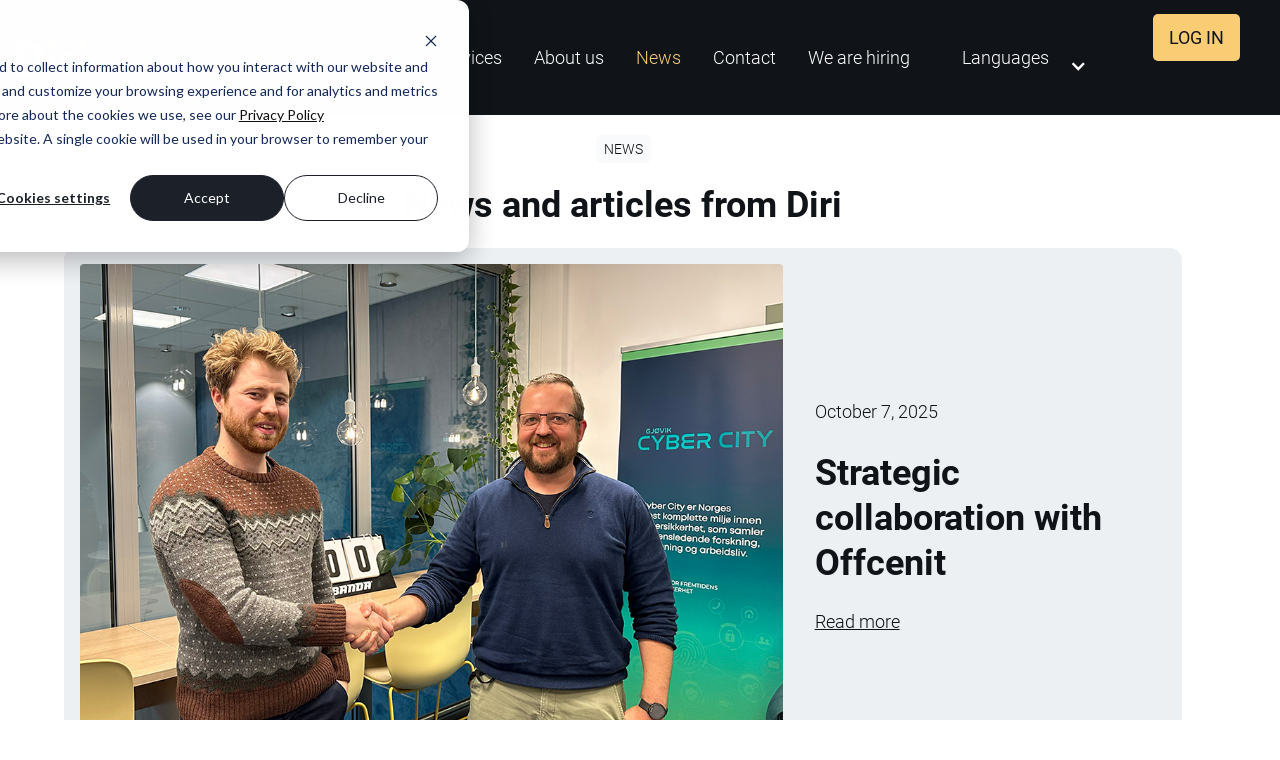

--- FILE ---
content_type: text/html
request_url: https://www.diri.ai/en/news?f91e016d_page=2
body_size: 5662
content:
<!DOCTYPE html><!-- Last Published: Thu Oct 23 2025 08:00:41 GMT+0000 (Coordinated Universal Time) --><html data-wf-domain="www.diri.ai" data-wf-page="652d9f5930cd6da524b2b08d" data-wf-site="65000e5d5a1e44fc941c46c0" lang="en-GB"><head><meta charset="utf-8"/><title>News</title><link rel="alternate" hrefLang="x-default" href="https://diri.ai/en/news?f91e016d_page=2"/><link rel="alternate" hrefLang="en-GB" href="https://diri.ai/en/news?f91e016d_page=2"/><link rel="alternate" hrefLang="nb" href="https://diri.ai/nb/en/news?f91e016d_page=2"/><meta content="Read articles and news about cyber security and Diri." name="description"/><meta content="News" property="og:title"/><meta content="Read articles and news about cyber security and Diri." property="og:description"/><meta content="News" property="twitter:title"/><meta content="Read articles and news about cyber security and Diri." property="twitter:description"/><meta property="og:type" content="website"/><meta content="summary_large_image" name="twitter:card"/><meta content="width=device-width, initial-scale=1" name="viewport"/><link href="https://cdn.prod.website-files.com/65000e5d5a1e44fc941c46c0/css/diri-ai.webflow.shared.aad40b5a5.min.css" rel="stylesheet" type="text/css"/><script type="text/javascript">!function(o,c){var n=c.documentElement,t=" w-mod-";n.className+=t+"js",("ontouchstart"in o||o.DocumentTouch&&c instanceof DocumentTouch)&&(n.className+=t+"touch")}(window,document);</script><link href="https://cdn.prod.website-files.com/65000e5d5a1e44fc941c46c0/650305c5d28c25c252b82e13_favicon-32.png" rel="shortcut icon" type="image/x-icon"/><link href="https://cdn.prod.website-files.com/65000e5d5a1e44fc941c46c0/650306174441db8d3791153a_favicon-256.png" rel="apple-touch-icon"/><link href="https://diri.ai/en/news" rel="canonical"/><!-- Google Tag Manager -->
<script>(function(w,d,s,l,i){w[l]=w[l]||[];w[l].push({'gtm.start':
new Date().getTime(),event:'gtm.js'});var f=d.getElementsByTagName(s)[0],
j=d.createElement(s),dl=l!='dataLayer'?'&l='+l:'';j.async=true;j.src=
'https://www.googletagmanager.com/gtm.js?id='+i+dl;f.parentNode.insertBefore(j,f);
})(window,document,'script','dataLayer','GTM-56DQTSC');</script>
<!-- End Google Tag Manager -->

<!-- Lead Forensics -->
<script type="text/javascript" src="https://secure.visionary-enterprise-ingenuity.com/js/268306.js"></script>
<noscript><img src="https://secure.visionary-enterprise-ingenuity.com/268306.png" style="display:none;" /></noscript>
<!-- End Lead Forensics --></head><body class="body"><div class="custom-code-embeds"><div class="systemflow-embed w-embed"><link href="https://fonts.googleapis.com/css?family=Material+Icons|Material+Icons+Outlined|Material+Icons+Two+Tone|Material+Icons+Round|Material+Icons+Sharp&display=swap" rel="stylesheet"><style>.material-icons, .material-icons-outlined, .material-icons-two-tone, .material-icons-round, .material-icons-sharp{font-weight: normal; font-style: normal; font-size: 1.25rem; line-height: 1.25rem; display: inline-block; text-transform: none; letter-spacing: normal; word-wrap: normal; white-space: nowrap; direction: ltr; -webkit-font-smoothing: antialiased; text-rendering: optimizeLegibility; -moz-osx-font-smoothing: grayscale; font-feature-settings: 'liga';}.material-icons-s{font-size: 16px; line-height: 16px;}.embedly-embed{border-width:0px}</style></div><div class="responsive-typography-embed w-embed"><!-- Responsive Typography -->
<style>
/* Desktop and above */
html { font-size: 16px; }
/*Tablet */
@media (max-width: 991px) { html { font-size: 16px; } }
/* Mobile - Landcape */
@media (max-width: 767px) { html { font-size: 16px; } }
/* Mobile - Portrait */
@media (max-width: 479px) { html { font-size: 16px; } }
</style></div></div><div data-collapse="medium" data-animation="default" data-duration="400" data-easing="ease" data-easing2="ease" role="banner" class="navbar dark w-nav"><div class="container container-navbar nav"><a href="/" class="brand-logo w-nav-brand"><img src="https://cdn.prod.website-files.com/65000e5d5a1e44fc941c46c0/65030f2da846a1336e69e568_logo-white-yellow.svg" loading="lazy" alt="Diri" height="36"/></a><div class="div-block-2"><nav role="navigation" class="navbar-menu dark w-nav-menu"><a href="/en/product/platform" class="nav-link color-inverse w-nav-link">Product</a><a href="/en/services/services" class="nav-link color-inverse w-nav-link">Services</a><a href="/en/about-us" class="nav-link color-inverse w-nav-link">About us</a><a href="/en/news" aria-current="page" class="nav-link color-inverse w-nav-link w--current">News</a><a href="/en/contact" class="nav-link color-inverse w-nav-link">Contact</a><a href="/en/work" class="nav-link color-inverse w-nav-link">We are hiring</a><div class="w-locales-list"><div data-hover="false" data-delay="0" class="dropdown-2 w-dropdown"><div class="dropdown-toggle w-dropdown-toggle"><div class="nav-link color-inverse w-icon-dropdown-toggle"></div><div class="nav-link color-inverse">Languages</div></div><nav class="dropdown-list-2 w-dropdown-list"><div role="list" class="locales-list w-locales-items"><div role="listitem" class="locale w-locales-item"><a hreflang="en-GB" href="/en/news" aria-current="page" class="link-3 nav-link light w--current">English</a></div><div role="listitem" class="locale w-locales-item"><a hreflang="nb" href="/nb/en/news" class="link-3 nav-link light">Norwegian</a></div></div></nav></div></div><a href="https://diri.ai/nb/" class="lang w-inline-block"></a></nav><div class="navbar-buttons"><a href="https://app.diri.ai/login" class="button medium w-inline-block"><div class="button-text">LOG IN</div></a></div><div class="menu-button color-inverse w-nav-button"><div class="w-icon-nav-menu"></div></div></div></div></div><div class="section toppadding"><div class="container"><div class="wrapper-m"><div class="section-title centered"><div class="tagline">News</div><h2 class="heading-l">News and articles from Diri</h2></div><div class="w-dyn-list"><div role="list" class="w-dyn-items"><div role="listitem" class="featured-news w-dyn-item"><div class="div-block-4"><img alt="" loading="lazy" src="https://cdn.prod.website-files.com/651ea381eb37698aecc33db7/68e4dcb6ad08677c07fed881_Offcenit3.jpg" sizes="100vw" srcset="https://cdn.prod.website-files.com/651ea381eb37698aecc33db7/68e4dcb6ad08677c07fed881_Offcenit3-p-500.jpg 500w, https://cdn.prod.website-files.com/651ea381eb37698aecc33db7/68e4dcb6ad08677c07fed881_Offcenit3-p-800.jpg 800w, https://cdn.prod.website-files.com/651ea381eb37698aecc33db7/68e4dcb6ad08677c07fed881_Offcenit3.jpg 1000w" class="image-5"/></div><div class="featured-text"><div>October 7, 2025</div><h2>Strategic collaboration with Offcenit</h2><a href="https://www.diri.ai/news/offcenit" class="link-10">Read more</a></div></div></div></div><div class="w-dyn-list"><div role="list" class="collection-list w-dyn-items"><div role="listitem" class="collection-item w-dyn-item"><a id="w-node-_601f760d-4483-7924-251c-a477a44215ab-a44215ab" href="/news/securing-information-for-smes" class="news-card-copy w-inline-block"><img src="https://cdn.prod.website-files.com/651ea381eb37698aecc33db7/6620f2a27e028f7745a7d701_secureinformation.jpg" loading="lazy" alt="" class="news-card-image"/><div class="news-card-date">April 18, 2024</div><h3 id="w-node-_601f760d-4483-7924-251c-a477a44215af-a44215ab" class="news-card-headline">Securing information for SMEs: A practical approach </h3></a></div><div role="listitem" class="collection-item w-dyn-item"><a id="w-node-_601f760d-4483-7924-251c-a477a44215ab-a44215ab" href="/news/gjovik-cyber-city" class="news-card-copy w-inline-block"><img src="https://cdn.prod.website-files.com/651ea381eb37698aecc33db7/65ff13e0afcc286cc87907b6_snorklipping.png" loading="lazy" alt="" class="news-card-image"/><div class="news-card-date">March 23, 2024</div><h3 id="w-node-_601f760d-4483-7924-251c-a477a44215af-a44215ab" class="news-card-headline">Gjøvik Cyber City</h3></a></div><div role="listitem" class="collection-item w-dyn-item"><a id="w-node-_601f760d-4483-7924-251c-a477a44215ab-a44215ab" href="/news/risk-management-in-ict" class="news-card-copy w-inline-block"><img src="https://cdn.prod.website-files.com/651ea381eb37698aecc33db7/65ec552e79f04d75971b4823_Worker.png" loading="lazy" alt="" class="news-card-image"/><div class="news-card-date">March 9, 2024</div><h3 id="w-node-_601f760d-4483-7924-251c-a477a44215af-a44215ab" class="news-card-headline">Why should an SME care about risk management in ICT?</h3></a></div><div role="listitem" class="collection-item w-dyn-item"><a id="w-node-_601f760d-4483-7924-251c-a477a44215ab-a44215ab" href="/news/smart-diri" class="news-card-copy w-inline-block"><img src="https://cdn.prod.website-files.com/651ea381eb37698aecc33db7/65e1da29271bec0c838db67b_Smart%20Diri.png" loading="lazy" alt="" class="news-card-image"/><div class="news-card-date">March 1, 2024</div><h3 id="w-node-_601f760d-4483-7924-251c-a477a44215af-a44215ab" class="news-card-headline">Smart Diri</h3></a></div><div role="listitem" class="collection-item w-dyn-item"><a id="w-node-_601f760d-4483-7924-251c-a477a44215ab-a44215ab" href="/news/partner-in-norcics" class="news-card-copy w-inline-block"><img src="https://cdn.prod.website-files.com/651ea381eb37698aecc33db7/65d7286c07ee29c1f2357784_Gaute.JPG" loading="lazy" alt="" class="news-card-image"/><div class="news-card-date">February 22, 2024</div><h3 id="w-node-_601f760d-4483-7924-251c-a477a44215af-a44215ab" class="news-card-headline">Partner in NORCICS</h3></a></div><div role="listitem" class="collection-item w-dyn-item"><a id="w-node-_601f760d-4483-7924-251c-a477a44215ab-a44215ab" href="/news/diri-accelerates" class="news-card-copy w-inline-block"><img src="https://cdn.prod.website-files.com/651ea381eb37698aecc33db7/65844396e60fa02f65ac392d_Diri_Startuplab.jpg" loading="lazy" alt="" class="news-card-image"/><div class="news-card-date">December 21, 2023</div><h3 id="w-node-_601f760d-4483-7924-251c-a477a44215af-a44215ab" class="news-card-headline">Diri accelerates</h3></a></div><div role="listitem" class="collection-item w-dyn-item"><a id="w-node-_601f760d-4483-7924-251c-a477a44215ab-a44215ab" href="/news/eu-funding" class="news-card-copy w-inline-block"><img src="https://cdn.prod.website-files.com/651ea381eb37698aecc33db7/655a592c27bb0b39f6dc330c_Vilnius_thumbnail.jpg" loading="lazy" alt="" class="news-card-image"/><div class="news-card-date">November 19, 2023</div><h3 id="w-node-_601f760d-4483-7924-251c-a477a44215af-a44215ab" class="news-card-headline">Diri AS and Homesourcing AS are funded by the EU to improve cyber risk management</h3></a></div><div role="listitem" class="collection-item w-dyn-item"><a id="w-node-_601f760d-4483-7924-251c-a477a44215ab-a44215ab" href="/news/eu-nis2-directive-test" class="news-card-copy w-inline-block"><img src="https://cdn.prod.website-files.com/651ea381eb37698aecc33db7/654b870198e815597cc12220_nis2-800.png" loading="lazy" alt="" class="news-card-image"/><div class="news-card-date">November 8, 2023</div><h3 id="w-node-_601f760d-4483-7924-251c-a477a44215af-a44215ab" class="news-card-headline">Check if your business will be affected by the EU NIS2 Directive</h3></a></div><div role="listitem" class="collection-item w-dyn-item"><a id="w-node-_601f760d-4483-7924-251c-a477a44215ab-a44215ab" href="/news/terminology" class="news-card-copy w-inline-block"><img src="https://cdn.prod.website-files.com/651ea381eb37698aecc33db7/651ebbe1819bbe057a22ff80_terminology-thumb.jpg" loading="lazy" alt="" class="news-card-image"/><div class="news-card-date">September 8, 2023</div><h3 id="w-node-_601f760d-4483-7924-251c-a477a44215af-a44215ab" class="news-card-headline">The Terminology of Cyber Security</h3></a></div></div><div role="navigation" aria-label="List" class="w-pagination-wrapper"><a href="?1e754a9e_page=1&amp;f91e016d_page=2" aria-label="Previous Page" class="w-pagination-previous"><svg class="w-pagination-previous-icon" height="12px" width="12px" xmlns="http://www.w3.org/2000/svg" viewBox="0 0 12 12" transform="translate(0, 1)"><path fill="none" stroke="currentColor" fill-rule="evenodd" d="M8 10L4 6l4-4"></path></svg><div class="w-inline-block">Previous</div></a><a href="?1e754a9e_page=3&amp;f91e016d_page=2" aria-label="Next Page" class="w-pagination-next"><div class="w-inline-block">Next</div><svg class="w-pagination-next-icon" height="12px" width="12px" xmlns="http://www.w3.org/2000/svg" viewBox="0 0 12 12" transform="translate(0, 1)"><path fill="none" stroke="currentColor" fill-rule="evenodd" d="M4 2l4 4-4 4"></path></svg></a><link rel="prerender" href="?1e754a9e_page=3&amp;f91e016d_page=2"/><div aria-label="Page 2 of 4" role="heading" class="w-page-count">2 / 4</div></div></div></div></div></div><footer class="footer"><div class="footer-main"><div class="footer-top"><a href="#" class="footer-logo sm-m-b-16 w-nav-brand"><img src="https://cdn.prod.website-files.com/65000e5d5a1e44fc941c46c0/650306174441db8d3791153a_favicon-256.png" alt="" class="brand-logo-image"/></a></div><div class="w-layout-grid footer-grid-3"><div><div class="vertical-menu-title">Product</div><ul role="list" class="w-list-unstyled"><li class="vertical-menu-list-item"><a href="/en/product/platform" class="vertical-menu-link">Diri Platform</a></li><li class="vertical-menu-list-item"><a href="/en/about-us" class="vertical-menu-link">Diri Cyber</a></li><li class="vertical-menu-list-item"><a href="/en/product/platform" class="vertical-menu-link">Diri Privacy</a></li></ul></div><div><div class="vertical-menu-title">Company</div><ul role="list" class="w-list-unstyled"><li class="vertical-menu-list-item"><a href="/en/about-us" class="vertical-menu-link">About us</a></li><li class="vertical-menu-list-item"><a href="/en/news" aria-current="page" class="vertical-menu-link w--current">News</a></li><li class="vertical-menu-list-item"><a href="/en/contact" class="vertical-menu-link">Contact</a></li></ul></div><div><div class="vertical-menu-title">Other</div><ul role="list" class="w-list-unstyled"><li class="vertical-menu-list-item"><a href="/en/terms/diri-ai" class="vertical-menu-link">Terms</a></li><li class="vertical-menu-list-item"><a href="https://www.diri.ai/en/security-white-paper" class="vertical-menu-link">Security</a></li><li class="vertical-menu-list-item"><a href="/en/privacy-policy" class="vertical-menu-link">Privacy Policy</a></li></ul></div></div><div class="footer-social"><div class="sm-icons-wrapper sm-m-t-24"><a aria-label="Facebook" href="https://www.facebook.com/DiriCyber" class="sm-icon-link w-inline-block"><div class="social-media-icon w-embed"><svg xmlns="http://www.w3.org/2000/svg" xmlns:xlink="http://www.w3.org/1999/xlink" aria-hidden="true" focusable="false" width="1em" height="1em" style="-ms-transform: rotate(360deg); -webkit-transform: rotate(360deg); transform: rotate(360deg);" preserveAspectRatio="xMidYMid meet" viewBox="0 0 1024 1024"><path d="M880 112H144c-17.7 0-32 14.3-32 32v736c0 17.7 14.3 32 32 32h736c17.7 0 32-14.3 32-32V144c0-17.7-14.3-32-32-32zm-92.4 233.5h-63.9c-50.1 0-59.8 23.8-59.8 58.8v77.1h119.6l-15.6 120.7h-104V912H539.2V602.2H434.9V481.4h104.3v-89c0-103.3 63.1-159.6 155.3-159.6c44.2 0 82.1 3.3 93.2 4.8v107.9z" fill="#AAAFB6"/></svg></div></a><a aria-label="LinkedIn" href="https://www.linkedin.com/company/68529558" class="sm-icon-link w-inline-block"><div class="social-media-icon w-embed"><svg xmlns="http://www.w3.org/2000/svg" xmlns:xlink="http://www.w3.org/1999/xlink" aria-hidden="true" focusable="false" width="1em" height="1em" style="-ms-transform: rotate(360deg); -webkit-transform: rotate(360deg); transform: rotate(360deg);" preserveAspectRatio="xMidYMid meet" viewBox="0 0 1024 1024"><path d="M880 112H144c-17.7 0-32 14.3-32 32v736c0 17.7 14.3 32 32 32h736c17.7 0 32-14.3 32-32V144c0-17.7-14.3-32-32-32zM349.3 793.7H230.6V411.9h118.7v381.8zm-59.3-434a68.8 68.8 0 1 1 68.8-68.8c-.1 38-30.9 68.8-68.8 68.8zm503.7 434H675.1V608c0-44.3-.8-101.2-61.7-101.2c-61.7 0-71.2 48.2-71.2 98v188.9H423.7V411.9h113.8v52.2h1.6c15.8-30 54.5-61.7 112.3-61.7c120.2 0 142.3 79.1 142.3 181.9v209.4z" fill="#AAAFB6"/></svg></div></a></div></div></div><div class="footer-bottom"><div class="w-row"><div class="column-6 w-col w-col-1"></div><div class="column-8 w-col w-col-10"><div>Diri AS<br/>Studievegen 16, 2815 Gjøvik<br/>Phone: +47 400 00 343 <br/>E-mail: contact@diri.ai <br/>Support: support@diri.ai<br/>VAT ID: 925336556MVA<br/><br/>Made in Norway © 2024 Diri AS<br/><br/> Protected by: <a href="https://hostedscan.com" target="_blank" class="link-9">HostedScan Security</a><br/>System availability: <a href="https://stats.uptimerobot.com/3J0ymfm3Jr?_gl=1*14xafrb*_ga*MjMyMjYwMjkwLjE3MDc4OTg0NjI.*_ga_X2WKRKH1LX*MTc0MDA0OTQ2NS4xNTUuMS4xNzQwMDUyMzg0LjYwLjAuMA.." target="_blank" class="link-7">UptimeRobot</a></div><div class="w-embed"><!-- Start of HubSpot code snippet -->
<button type="button" id="hs_show_banner_button"
style="background-color: #1C2029; border: 1px solid #1C2029;
       border-radius: 3px; padding: 10px 16px; text-decoration: none; color: #fff;
       font-family: inherit; font-size: 10; font-weight: normal; line-height: inherit;
       text-align: left; text-shadow: none;"
onClick="(function(){
  var _hsp = window._hsp = window._hsp || [];
  _hsp.push(['showBanner']);
})()"
>
Cookie Settings
</button>

<!-- End of HubSpot code snippet --></div></div><div class="w-col w-col-1"></div></div></div></footer><script src="https://d3e54v103j8qbb.cloudfront.net/js/jquery-3.5.1.min.dc5e7f18c8.js?site=65000e5d5a1e44fc941c46c0" type="text/javascript" integrity="sha256-9/aliU8dGd2tb6OSsuzixeV4y/faTqgFtohetphbbj0=" crossorigin="anonymous"></script><script src="https://cdn.prod.website-files.com/65000e5d5a1e44fc941c46c0/js/webflow.schunk.36b8fb49256177c8.js" type="text/javascript"></script><script src="https://cdn.prod.website-files.com/65000e5d5a1e44fc941c46c0/js/webflow.schunk.81601136abd64a24.js" type="text/javascript"></script><script src="https://cdn.prod.website-files.com/65000e5d5a1e44fc941c46c0/js/webflow.2784b496.74c2baa60651befb.js" type="text/javascript"></script><!-- Zoho CRM -->
<!-- script type="text/javascript" 
src='https://crm.zoho.eu/crm/javascript/zcga.js'> </script>

<!-- Google Tag Manager (noscript) -->
<noscript><iframe src="https://www.googletagmanager.com/ns.html?id=GTM-56DQTSC"
height="0" width="0" style="display:none;visibility:hidden"></iframe></noscript>
<!-- End Google Tag Manager (noscript) --><script src="https://cdn.prod.website-files.com/65000e5d5a1e44fc941c46c0%2F6470f5217e03b0faa8a404de%2F65a111fb7fdd6800936ef73f%2Fhs_trackcode_143789857-1.0.6.js" type="text/javascript"></script><script src="https://hubspotonwebflow.com/assets/js/form-124.js" type="text/javascript" integrity="sha384-bjyNIOqAKScdeQ3THsDZLGagNN56B4X2Auu9YZIGu+tA/PlggMk4jbWruG/P6zYj" crossorigin="anonymous"></script></body></html>

--- FILE ---
content_type: text/css
request_url: https://cdn.prod.website-files.com/65000e5d5a1e44fc941c46c0/css/diri-ai.webflow.shared.aad40b5a5.min.css
body_size: 31345
content:
html{-webkit-text-size-adjust:100%;-ms-text-size-adjust:100%;font-family:sans-serif}body{margin:0}article,aside,details,figcaption,figure,footer,header,hgroup,main,menu,nav,section,summary{display:block}audio,canvas,progress,video{vertical-align:baseline;display:inline-block}audio:not([controls]){height:0;display:none}[hidden],template{display:none}a{background-color:#0000}a:active,a:hover{outline:0}abbr[title]{border-bottom:1px dotted}b,strong{font-weight:700}dfn{font-style:italic}h1{margin:.67em 0;font-size:2em}mark{color:#000;background:#ff0}small{font-size:80%}sub,sup{vertical-align:baseline;font-size:75%;line-height:0;position:relative}sup{top:-.5em}sub{bottom:-.25em}img{border:0}svg:not(:root){overflow:hidden}hr{box-sizing:content-box;height:0}pre{overflow:auto}code,kbd,pre,samp{font-family:monospace;font-size:1em}button,input,optgroup,select,textarea{color:inherit;font:inherit;margin:0}button{overflow:visible}button,select{text-transform:none}button,html input[type=button],input[type=reset]{-webkit-appearance:button;cursor:pointer}button[disabled],html input[disabled]{cursor:default}button::-moz-focus-inner,input::-moz-focus-inner{border:0;padding:0}input{line-height:normal}input[type=checkbox],input[type=radio]{box-sizing:border-box;padding:0}input[type=number]::-webkit-inner-spin-button,input[type=number]::-webkit-outer-spin-button{height:auto}input[type=search]{-webkit-appearance:none}input[type=search]::-webkit-search-cancel-button,input[type=search]::-webkit-search-decoration{-webkit-appearance:none}legend{border:0;padding:0}textarea{overflow:auto}optgroup{font-weight:700}table{border-collapse:collapse;border-spacing:0}td,th{padding:0}@font-face{font-family:webflow-icons;src:url([data-uri])format("truetype");font-weight:400;font-style:normal}[class^=w-icon-],[class*=\ w-icon-]{speak:none;font-variant:normal;text-transform:none;-webkit-font-smoothing:antialiased;-moz-osx-font-smoothing:grayscale;font-style:normal;font-weight:400;line-height:1;font-family:webflow-icons!important}.w-icon-slider-right:before{content:""}.w-icon-slider-left:before{content:""}.w-icon-nav-menu:before{content:""}.w-icon-arrow-down:before,.w-icon-dropdown-toggle:before{content:""}.w-icon-file-upload-remove:before{content:""}.w-icon-file-upload-icon:before{content:""}*{box-sizing:border-box}html{height:100%}body{color:#333;background-color:#fff;min-height:100%;margin:0;font-family:Arial,sans-serif;font-size:14px;line-height:20px}img{vertical-align:middle;max-width:100%;display:inline-block}html.w-mod-touch *{background-attachment:scroll!important}.w-block{display:block}.w-inline-block{max-width:100%;display:inline-block}.w-clearfix:before,.w-clearfix:after{content:" ";grid-area:1/1/2/2;display:table}.w-clearfix:after{clear:both}.w-hidden{display:none}.w-button{color:#fff;line-height:inherit;cursor:pointer;background-color:#3898ec;border:0;border-radius:0;padding:9px 15px;text-decoration:none;display:inline-block}input.w-button{-webkit-appearance:button}html[data-w-dynpage] [data-w-cloak]{color:#0000!important}.w-code-block{margin:unset}pre.w-code-block code{all:inherit}.w-optimization{display:contents}.w-webflow-badge,.w-webflow-badge>img{box-sizing:unset;width:unset;height:unset;max-height:unset;max-width:unset;min-height:unset;min-width:unset;margin:unset;padding:unset;float:unset;clear:unset;border:unset;border-radius:unset;background:unset;background-image:unset;background-position:unset;background-size:unset;background-repeat:unset;background-origin:unset;background-clip:unset;background-attachment:unset;background-color:unset;box-shadow:unset;transform:unset;direction:unset;font-family:unset;font-weight:unset;color:unset;font-size:unset;line-height:unset;font-style:unset;font-variant:unset;text-align:unset;letter-spacing:unset;-webkit-text-decoration:unset;text-decoration:unset;text-indent:unset;text-transform:unset;list-style-type:unset;text-shadow:unset;vertical-align:unset;cursor:unset;white-space:unset;word-break:unset;word-spacing:unset;word-wrap:unset;transition:unset}.w-webflow-badge{white-space:nowrap;cursor:pointer;box-shadow:0 0 0 1px #0000001a,0 1px 3px #0000001a;visibility:visible!important;opacity:1!important;z-index:2147483647!important;color:#aaadb0!important;overflow:unset!important;background-color:#fff!important;border-radius:3px!important;width:auto!important;height:auto!important;margin:0!important;padding:6px!important;font-size:12px!important;line-height:14px!important;text-decoration:none!important;display:inline-block!important;position:fixed!important;inset:auto 12px 12px auto!important;transform:none!important}.w-webflow-badge>img{position:unset;visibility:unset!important;opacity:1!important;vertical-align:middle!important;display:inline-block!important}h1,h2,h3,h4,h5,h6{margin-bottom:10px;font-weight:700}h1{margin-top:20px;font-size:38px;line-height:44px}h2{margin-top:20px;font-size:32px;line-height:36px}h3{margin-top:20px;font-size:24px;line-height:30px}h4{margin-top:10px;font-size:18px;line-height:24px}h5{margin-top:10px;font-size:14px;line-height:20px}h6{margin-top:10px;font-size:12px;line-height:18px}p{margin-top:0;margin-bottom:10px}blockquote{border-left:5px solid #e2e2e2;margin:0 0 10px;padding:10px 20px;font-size:18px;line-height:22px}figure{margin:0 0 10px}ul,ol{margin-top:0;margin-bottom:10px;padding-left:40px}.w-list-unstyled{padding-left:0;list-style:none}.w-embed:before,.w-embed:after{content:" ";grid-area:1/1/2/2;display:table}.w-embed:after{clear:both}.w-video{width:100%;padding:0;position:relative}.w-video iframe,.w-video object,.w-video embed{border:none;width:100%;height:100%;position:absolute;top:0;left:0}fieldset{border:0;margin:0;padding:0}button,[type=button],[type=reset]{cursor:pointer;-webkit-appearance:button;border:0}.w-form{margin:0 0 15px}.w-form-done{text-align:center;background-color:#ddd;padding:20px;display:none}.w-form-fail{background-color:#ffdede;margin-top:10px;padding:10px;display:none}label{margin-bottom:5px;font-weight:700;display:block}.w-input,.w-select{color:#333;vertical-align:middle;background-color:#fff;border:1px solid #ccc;width:100%;height:38px;margin-bottom:10px;padding:8px 12px;font-size:14px;line-height:1.42857;display:block}.w-input::placeholder,.w-select::placeholder{color:#999}.w-input:focus,.w-select:focus{border-color:#3898ec;outline:0}.w-input[disabled],.w-select[disabled],.w-input[readonly],.w-select[readonly],fieldset[disabled] .w-input,fieldset[disabled] .w-select{cursor:not-allowed}.w-input[disabled]:not(.w-input-disabled),.w-select[disabled]:not(.w-input-disabled),.w-input[readonly],.w-select[readonly],fieldset[disabled]:not(.w-input-disabled) .w-input,fieldset[disabled]:not(.w-input-disabled) .w-select{background-color:#eee}textarea.w-input,textarea.w-select{height:auto}.w-select{background-color:#f3f3f3}.w-select[multiple]{height:auto}.w-form-label{cursor:pointer;margin-bottom:0;font-weight:400;display:inline-block}.w-radio{margin-bottom:5px;padding-left:20px;display:block}.w-radio:before,.w-radio:after{content:" ";grid-area:1/1/2/2;display:table}.w-radio:after{clear:both}.w-radio-input{float:left;margin:3px 0 0 -20px;line-height:normal}.w-file-upload{margin-bottom:10px;display:block}.w-file-upload-input{opacity:0;z-index:-100;width:.1px;height:.1px;position:absolute;overflow:hidden}.w-file-upload-default,.w-file-upload-uploading,.w-file-upload-success{color:#333;display:inline-block}.w-file-upload-error{margin-top:10px;display:block}.w-file-upload-default.w-hidden,.w-file-upload-uploading.w-hidden,.w-file-upload-error.w-hidden,.w-file-upload-success.w-hidden{display:none}.w-file-upload-uploading-btn{cursor:pointer;background-color:#fafafa;border:1px solid #ccc;margin:0;padding:8px 12px;font-size:14px;font-weight:400;display:flex}.w-file-upload-file{background-color:#fafafa;border:1px solid #ccc;flex-grow:1;justify-content:space-between;margin:0;padding:8px 9px 8px 11px;display:flex}.w-file-upload-file-name{font-size:14px;font-weight:400;display:block}.w-file-remove-link{cursor:pointer;width:auto;height:auto;margin-top:3px;margin-left:10px;padding:3px;display:block}.w-icon-file-upload-remove{margin:auto;font-size:10px}.w-file-upload-error-msg{color:#ea384c;padding:2px 0;display:inline-block}.w-file-upload-info{padding:0 12px;line-height:38px;display:inline-block}.w-file-upload-label{cursor:pointer;background-color:#fafafa;border:1px solid #ccc;margin:0;padding:8px 12px;font-size:14px;font-weight:400;display:inline-block}.w-icon-file-upload-icon,.w-icon-file-upload-uploading{width:20px;margin-right:8px;display:inline-block}.w-icon-file-upload-uploading{height:20px}.w-container{max-width:940px;margin-left:auto;margin-right:auto}.w-container:before,.w-container:after{content:" ";grid-area:1/1/2/2;display:table}.w-container:after{clear:both}.w-container .w-row{margin-left:-10px;margin-right:-10px}.w-row:before,.w-row:after{content:" ";grid-area:1/1/2/2;display:table}.w-row:after{clear:both}.w-row .w-row{margin-left:0;margin-right:0}.w-col{float:left;width:100%;min-height:1px;padding-left:10px;padding-right:10px;position:relative}.w-col .w-col{padding-left:0;padding-right:0}.w-col-1{width:8.33333%}.w-col-2{width:16.6667%}.w-col-3{width:25%}.w-col-4{width:33.3333%}.w-col-5{width:41.6667%}.w-col-6{width:50%}.w-col-7{width:58.3333%}.w-col-8{width:66.6667%}.w-col-9{width:75%}.w-col-10{width:83.3333%}.w-col-11{width:91.6667%}.w-col-12{width:100%}.w-hidden-main{display:none!important}@media screen and (max-width:991px){.w-container{max-width:728px}.w-hidden-main{display:inherit!important}.w-hidden-medium{display:none!important}.w-col-medium-1{width:8.33333%}.w-col-medium-2{width:16.6667%}.w-col-medium-3{width:25%}.w-col-medium-4{width:33.3333%}.w-col-medium-5{width:41.6667%}.w-col-medium-6{width:50%}.w-col-medium-7{width:58.3333%}.w-col-medium-8{width:66.6667%}.w-col-medium-9{width:75%}.w-col-medium-10{width:83.3333%}.w-col-medium-11{width:91.6667%}.w-col-medium-12{width:100%}.w-col-stack{width:100%;left:auto;right:auto}}@media screen and (max-width:767px){.w-hidden-main,.w-hidden-medium{display:inherit!important}.w-hidden-small{display:none!important}.w-row,.w-container .w-row{margin-left:0;margin-right:0}.w-col{width:100%;left:auto;right:auto}.w-col-small-1{width:8.33333%}.w-col-small-2{width:16.6667%}.w-col-small-3{width:25%}.w-col-small-4{width:33.3333%}.w-col-small-5{width:41.6667%}.w-col-small-6{width:50%}.w-col-small-7{width:58.3333%}.w-col-small-8{width:66.6667%}.w-col-small-9{width:75%}.w-col-small-10{width:83.3333%}.w-col-small-11{width:91.6667%}.w-col-small-12{width:100%}}@media screen and (max-width:479px){.w-container{max-width:none}.w-hidden-main,.w-hidden-medium,.w-hidden-small{display:inherit!important}.w-hidden-tiny{display:none!important}.w-col{width:100%}.w-col-tiny-1{width:8.33333%}.w-col-tiny-2{width:16.6667%}.w-col-tiny-3{width:25%}.w-col-tiny-4{width:33.3333%}.w-col-tiny-5{width:41.6667%}.w-col-tiny-6{width:50%}.w-col-tiny-7{width:58.3333%}.w-col-tiny-8{width:66.6667%}.w-col-tiny-9{width:75%}.w-col-tiny-10{width:83.3333%}.w-col-tiny-11{width:91.6667%}.w-col-tiny-12{width:100%}}.w-widget{position:relative}.w-widget-map{width:100%;height:400px}.w-widget-map label{width:auto;display:inline}.w-widget-map img{max-width:inherit}.w-widget-map .gm-style-iw{text-align:center}.w-widget-map .gm-style-iw>button{display:none!important}.w-widget-twitter{overflow:hidden}.w-widget-twitter-count-shim{vertical-align:top;text-align:center;background:#fff;border:1px solid #758696;border-radius:3px;width:28px;height:20px;display:inline-block;position:relative}.w-widget-twitter-count-shim *{pointer-events:none;-webkit-user-select:none;user-select:none}.w-widget-twitter-count-shim .w-widget-twitter-count-inner{text-align:center;color:#999;font-family:serif;font-size:15px;line-height:12px;position:relative}.w-widget-twitter-count-shim .w-widget-twitter-count-clear{display:block;position:relative}.w-widget-twitter-count-shim.w--large{width:36px;height:28px}.w-widget-twitter-count-shim.w--large .w-widget-twitter-count-inner{font-size:18px;line-height:18px}.w-widget-twitter-count-shim:not(.w--vertical){margin-left:5px;margin-right:8px}.w-widget-twitter-count-shim:not(.w--vertical).w--large{margin-left:6px}.w-widget-twitter-count-shim:not(.w--vertical):before,.w-widget-twitter-count-shim:not(.w--vertical):after{content:" ";pointer-events:none;border:solid #0000;width:0;height:0;position:absolute;top:50%;left:0}.w-widget-twitter-count-shim:not(.w--vertical):before{border-width:4px;border-color:#75869600 #5d6c7b #75869600 #75869600;margin-top:-4px;margin-left:-9px}.w-widget-twitter-count-shim:not(.w--vertical).w--large:before{border-width:5px;margin-top:-5px;margin-left:-10px}.w-widget-twitter-count-shim:not(.w--vertical):after{border-width:4px;border-color:#fff0 #fff #fff0 #fff0;margin-top:-4px;margin-left:-8px}.w-widget-twitter-count-shim:not(.w--vertical).w--large:after{border-width:5px;margin-top:-5px;margin-left:-9px}.w-widget-twitter-count-shim.w--vertical{width:61px;height:33px;margin-bottom:8px}.w-widget-twitter-count-shim.w--vertical:before,.w-widget-twitter-count-shim.w--vertical:after{content:" ";pointer-events:none;border:solid #0000;width:0;height:0;position:absolute;top:100%;left:50%}.w-widget-twitter-count-shim.w--vertical:before{border-width:5px;border-color:#5d6c7b #75869600 #75869600;margin-left:-5px}.w-widget-twitter-count-shim.w--vertical:after{border-width:4px;border-color:#fff #fff0 #fff0;margin-left:-4px}.w-widget-twitter-count-shim.w--vertical .w-widget-twitter-count-inner{font-size:18px;line-height:22px}.w-widget-twitter-count-shim.w--vertical.w--large{width:76px}.w-background-video{color:#fff;height:500px;position:relative;overflow:hidden}.w-background-video>video{object-fit:cover;z-index:-100;background-position:50%;background-size:cover;width:100%;height:100%;margin:auto;position:absolute;inset:-100%}.w-background-video>video::-webkit-media-controls-start-playback-button{-webkit-appearance:none;display:none!important}.w-background-video--control{background-color:#0000;padding:0;position:absolute;bottom:1em;right:1em}.w-background-video--control>[hidden]{display:none!important}.w-slider{text-align:center;clear:both;-webkit-tap-highlight-color:#0000;tap-highlight-color:#0000;background:#ddd;height:300px;position:relative}.w-slider-mask{z-index:1;white-space:nowrap;height:100%;display:block;position:relative;left:0;right:0;overflow:hidden}.w-slide{vertical-align:top;white-space:normal;text-align:left;width:100%;height:100%;display:inline-block;position:relative}.w-slider-nav{z-index:2;text-align:center;-webkit-tap-highlight-color:#0000;tap-highlight-color:#0000;height:40px;margin:auto;padding-top:10px;position:absolute;inset:auto 0 0}.w-slider-nav.w-round>div{border-radius:100%}.w-slider-nav.w-num>div{font-size:inherit;line-height:inherit;width:auto;height:auto;padding:.2em .5em}.w-slider-nav.w-shadow>div{box-shadow:0 0 3px #3336}.w-slider-nav-invert{color:#fff}.w-slider-nav-invert>div{background-color:#2226}.w-slider-nav-invert>div.w-active{background-color:#222}.w-slider-dot{cursor:pointer;background-color:#fff6;width:1em;height:1em;margin:0 3px .5em;transition:background-color .1s,color .1s;display:inline-block;position:relative}.w-slider-dot.w-active{background-color:#fff}.w-slider-dot:focus{outline:none;box-shadow:0 0 0 2px #fff}.w-slider-dot:focus.w-active{box-shadow:none}.w-slider-arrow-left,.w-slider-arrow-right{cursor:pointer;color:#fff;-webkit-tap-highlight-color:#0000;tap-highlight-color:#0000;-webkit-user-select:none;user-select:none;width:80px;margin:auto;font-size:40px;position:absolute;inset:0;overflow:hidden}.w-slider-arrow-left [class^=w-icon-],.w-slider-arrow-right [class^=w-icon-],.w-slider-arrow-left [class*=\ w-icon-],.w-slider-arrow-right [class*=\ w-icon-]{position:absolute}.w-slider-arrow-left:focus,.w-slider-arrow-right:focus{outline:0}.w-slider-arrow-left{z-index:3;right:auto}.w-slider-arrow-right{z-index:4;left:auto}.w-icon-slider-left,.w-icon-slider-right{width:1em;height:1em;margin:auto;inset:0}.w-slider-aria-label{clip:rect(0 0 0 0);border:0;width:1px;height:1px;margin:-1px;padding:0;position:absolute;overflow:hidden}.w-slider-force-show{display:block!important}.w-dropdown{text-align:left;z-index:900;margin-left:auto;margin-right:auto;display:inline-block;position:relative}.w-dropdown-btn,.w-dropdown-toggle,.w-dropdown-link{vertical-align:top;color:#222;text-align:left;white-space:nowrap;margin-left:auto;margin-right:auto;padding:20px;text-decoration:none;position:relative}.w-dropdown-toggle{-webkit-user-select:none;user-select:none;cursor:pointer;padding-right:40px;display:inline-block}.w-dropdown-toggle:focus{outline:0}.w-icon-dropdown-toggle{width:1em;height:1em;margin:auto 20px auto auto;position:absolute;top:0;bottom:0;right:0}.w-dropdown-list{background:#ddd;min-width:100%;display:none;position:absolute}.w-dropdown-list.w--open{display:block}.w-dropdown-link{color:#222;padding:10px 20px;display:block}.w-dropdown-link.w--current{color:#0082f3}.w-dropdown-link:focus{outline:0}@media screen and (max-width:767px){.w-nav-brand{padding-left:10px}}.w-lightbox-backdrop{cursor:auto;letter-spacing:normal;text-indent:0;text-shadow:none;text-transform:none;visibility:visible;white-space:normal;word-break:normal;word-spacing:normal;word-wrap:normal;color:#fff;text-align:center;z-index:2000;opacity:0;-webkit-user-select:none;-moz-user-select:none;-webkit-tap-highlight-color:transparent;background:#000000e6;outline:0;font-family:Helvetica Neue,Helvetica,Ubuntu,Segoe UI,Verdana,sans-serif;font-size:17px;font-style:normal;font-weight:300;line-height:1.2;list-style:disc;position:fixed;inset:0;-webkit-transform:translate(0)}.w-lightbox-backdrop,.w-lightbox-container{-webkit-overflow-scrolling:touch;height:100%;overflow:auto}.w-lightbox-content{height:100vh;position:relative;overflow:hidden}.w-lightbox-view{opacity:0;width:100vw;height:100vh;position:absolute}.w-lightbox-view:before{content:"";height:100vh}.w-lightbox-group,.w-lightbox-group .w-lightbox-view,.w-lightbox-group .w-lightbox-view:before{height:86vh}.w-lightbox-frame,.w-lightbox-view:before{vertical-align:middle;display:inline-block}.w-lightbox-figure{margin:0;position:relative}.w-lightbox-group .w-lightbox-figure{cursor:pointer}.w-lightbox-img{width:auto;max-width:none;height:auto}.w-lightbox-image{float:none;max-width:100vw;max-height:100vh;display:block}.w-lightbox-group .w-lightbox-image{max-height:86vh}.w-lightbox-caption{text-align:left;text-overflow:ellipsis;white-space:nowrap;background:#0006;padding:.5em 1em;position:absolute;bottom:0;left:0;right:0;overflow:hidden}.w-lightbox-embed{width:100%;height:100%;position:absolute;inset:0}.w-lightbox-control{cursor:pointer;background-position:50%;background-repeat:no-repeat;background-size:24px;width:4em;transition:all .3s;position:absolute;top:0}.w-lightbox-left{background-image:url([data-uri]);display:none;bottom:0;left:0}.w-lightbox-right{background-image:url([data-uri]);display:none;bottom:0;right:0}.w-lightbox-close{background-image:url([data-uri]);background-size:18px;height:2.6em;right:0}.w-lightbox-strip{white-space:nowrap;padding:0 1vh;line-height:0;position:absolute;bottom:0;left:0;right:0;overflow:auto hidden}.w-lightbox-item{box-sizing:content-box;cursor:pointer;width:10vh;padding:2vh 1vh;display:inline-block;-webkit-transform:translate(0,0)}.w-lightbox-active{opacity:.3}.w-lightbox-thumbnail{background:#222;height:10vh;position:relative;overflow:hidden}.w-lightbox-thumbnail-image{position:absolute;top:0;left:0}.w-lightbox-thumbnail .w-lightbox-tall{width:100%;top:50%;transform:translateY(-50%)}.w-lightbox-thumbnail .w-lightbox-wide{height:100%;left:50%;transform:translate(-50%)}.w-lightbox-spinner{box-sizing:border-box;border:5px solid #0006;border-radius:50%;width:40px;height:40px;margin-top:-20px;margin-left:-20px;animation:.8s linear infinite spin;position:absolute;top:50%;left:50%}.w-lightbox-spinner:after{content:"";border:3px solid #0000;border-bottom-color:#fff;border-radius:50%;position:absolute;inset:-4px}.w-lightbox-hide{display:none}.w-lightbox-noscroll{overflow:hidden}@media (min-width:768px){.w-lightbox-content{height:96vh;margin-top:2vh}.w-lightbox-view,.w-lightbox-view:before{height:96vh}.w-lightbox-group,.w-lightbox-group .w-lightbox-view,.w-lightbox-group .w-lightbox-view:before{height:84vh}.w-lightbox-image{max-width:96vw;max-height:96vh}.w-lightbox-group .w-lightbox-image{max-width:82.3vw;max-height:84vh}.w-lightbox-left,.w-lightbox-right{opacity:.5;display:block}.w-lightbox-close{opacity:.8}.w-lightbox-control:hover{opacity:1}}.w-lightbox-inactive,.w-lightbox-inactive:hover{opacity:0}.w-richtext:before,.w-richtext:after{content:" ";grid-area:1/1/2/2;display:table}.w-richtext:after{clear:both}.w-richtext[contenteditable=true]:before,.w-richtext[contenteditable=true]:after{white-space:initial}.w-richtext ol,.w-richtext ul{overflow:hidden}.w-richtext .w-richtext-figure-selected.w-richtext-figure-type-video div:after,.w-richtext .w-richtext-figure-selected[data-rt-type=video] div:after,.w-richtext .w-richtext-figure-selected.w-richtext-figure-type-image div,.w-richtext .w-richtext-figure-selected[data-rt-type=image] div{outline:2px solid #2895f7}.w-richtext figure.w-richtext-figure-type-video>div:after,.w-richtext figure[data-rt-type=video]>div:after{content:"";display:none;position:absolute;inset:0}.w-richtext figure{max-width:60%;position:relative}.w-richtext figure>div:before{cursor:default!important}.w-richtext figure img{width:100%}.w-richtext figure figcaption.w-richtext-figcaption-placeholder{opacity:.6}.w-richtext figure div{color:#0000;font-size:0}.w-richtext figure.w-richtext-figure-type-image,.w-richtext figure[data-rt-type=image]{display:table}.w-richtext figure.w-richtext-figure-type-image>div,.w-richtext figure[data-rt-type=image]>div{display:inline-block}.w-richtext figure.w-richtext-figure-type-image>figcaption,.w-richtext figure[data-rt-type=image]>figcaption{caption-side:bottom;display:table-caption}.w-richtext figure.w-richtext-figure-type-video,.w-richtext figure[data-rt-type=video]{width:60%;height:0}.w-richtext figure.w-richtext-figure-type-video iframe,.w-richtext figure[data-rt-type=video] iframe{width:100%;height:100%;position:absolute;top:0;left:0}.w-richtext figure.w-richtext-figure-type-video>div,.w-richtext figure[data-rt-type=video]>div{width:100%}.w-richtext figure.w-richtext-align-center{clear:both;margin-left:auto;margin-right:auto}.w-richtext figure.w-richtext-align-center.w-richtext-figure-type-image>div,.w-richtext figure.w-richtext-align-center[data-rt-type=image]>div{max-width:100%}.w-richtext figure.w-richtext-align-normal{clear:both}.w-richtext figure.w-richtext-align-fullwidth{text-align:center;clear:both;width:100%;max-width:100%;margin-left:auto;margin-right:auto;display:block}.w-richtext figure.w-richtext-align-fullwidth>div{padding-bottom:inherit;display:inline-block}.w-richtext figure.w-richtext-align-fullwidth>figcaption{display:block}.w-richtext figure.w-richtext-align-floatleft{float:left;clear:none;margin-right:15px}.w-richtext figure.w-richtext-align-floatright{float:right;clear:none;margin-left:15px}.w-nav{z-index:1000;background:#ddd;position:relative}.w-nav:before,.w-nav:after{content:" ";grid-area:1/1/2/2;display:table}.w-nav:after{clear:both}.w-nav-brand{float:left;color:#333;text-decoration:none;position:relative}.w-nav-link{vertical-align:top;color:#222;text-align:left;margin-left:auto;margin-right:auto;padding:20px;text-decoration:none;display:inline-block;position:relative}.w-nav-link.w--current{color:#0082f3}.w-nav-menu{float:right;position:relative}[data-nav-menu-open]{text-align:center;background:#c8c8c8;min-width:200px;position:absolute;top:100%;left:0;right:0;overflow:visible;display:block!important}.w--nav-link-open{display:block;position:relative}.w-nav-overlay{width:100%;display:none;position:absolute;top:100%;left:0;right:0;overflow:hidden}.w-nav-overlay [data-nav-menu-open]{top:0}.w-nav[data-animation=over-left] .w-nav-overlay{width:auto}.w-nav[data-animation=over-left] .w-nav-overlay,.w-nav[data-animation=over-left] [data-nav-menu-open]{z-index:1;top:0;right:auto}.w-nav[data-animation=over-right] .w-nav-overlay{width:auto}.w-nav[data-animation=over-right] .w-nav-overlay,.w-nav[data-animation=over-right] [data-nav-menu-open]{z-index:1;top:0;left:auto}.w-nav-button{float:right;cursor:pointer;-webkit-tap-highlight-color:#0000;tap-highlight-color:#0000;-webkit-user-select:none;user-select:none;padding:18px;font-size:24px;display:none;position:relative}.w-nav-button:focus{outline:0}.w-nav-button.w--open{color:#fff;background-color:#c8c8c8}.w-nav[data-collapse=all] .w-nav-menu{display:none}.w-nav[data-collapse=all] .w-nav-button,.w--nav-dropdown-open,.w--nav-dropdown-toggle-open{display:block}.w--nav-dropdown-list-open{position:static}@media screen and (max-width:991px){.w-nav[data-collapse=medium] .w-nav-menu{display:none}.w-nav[data-collapse=medium] .w-nav-button{display:block}}@media screen and (max-width:767px){.w-nav[data-collapse=small] .w-nav-menu{display:none}.w-nav[data-collapse=small] .w-nav-button{display:block}.w-nav-brand{padding-left:10px}}@media screen and (max-width:479px){.w-nav[data-collapse=tiny] .w-nav-menu{display:none}.w-nav[data-collapse=tiny] .w-nav-button{display:block}}.w-tabs{position:relative}.w-tabs:before,.w-tabs:after{content:" ";grid-area:1/1/2/2;display:table}.w-tabs:after{clear:both}.w-tab-menu{position:relative}.w-tab-link{vertical-align:top;text-align:left;cursor:pointer;color:#222;background-color:#ddd;padding:9px 30px;text-decoration:none;display:inline-block;position:relative}.w-tab-link.w--current{background-color:#c8c8c8}.w-tab-link:focus{outline:0}.w-tab-content{display:block;position:relative;overflow:hidden}.w-tab-pane{display:none;position:relative}.w--tab-active{display:block}@media screen and (max-width:479px){.w-tab-link{display:block}}.w-ix-emptyfix:after{content:""}@keyframes spin{0%{transform:rotate(0)}to{transform:rotate(360deg)}}.w-dyn-empty{background-color:#ddd;padding:10px}.w-dyn-hide,.w-dyn-bind-empty,.w-condition-invisible{display:none!important}.wf-layout-layout{display:grid}@font-face{font-family:Inter;src:url(https://cdn.prod.website-files.com/65000e5d5a1e44fc941c46c0/65000e5d5a1e44fc941c46ce_Inter-Regular.ttf)format("truetype");font-weight:400;font-style:normal;font-display:swap}@font-face{font-family:Inter;src:url(https://cdn.prod.website-files.com/65000e5d5a1e44fc941c46c0/65000e5d5a1e44fc941c46d2_Inter-SemiBold.ttf)format("truetype");font-weight:600;font-style:normal;font-display:swap}@font-face{font-family:Inter;src:url(https://cdn.prod.website-files.com/65000e5d5a1e44fc941c46c0/65000e5d5a1e44fc941c46d1_Inter-Medium.ttf)format("truetype");font-weight:500;font-style:normal;font-display:swap}@font-face{font-family:Roboto;src:url(https://cdn.prod.website-files.com/65000e5d5a1e44fc941c46c0/651d915d61eb317b7df127ea_Roboto-Black.ttf)format("truetype");font-weight:900;font-style:normal;font-display:swap}@font-face{font-family:Roboto;src:url(https://cdn.prod.website-files.com/65000e5d5a1e44fc941c46c0/651d915db92a14a999a3c48d_Roboto-Bold.ttf)format("truetype");font-weight:700;font-style:normal;font-display:swap}@font-face{font-family:Roboto;src:url(https://cdn.prod.website-files.com/65000e5d5a1e44fc941c46c0/651d915d913f2ebc195066e5_Roboto-Medium.ttf)format("truetype");font-weight:500;font-style:normal;font-display:swap}@font-face{font-family:Roboto;src:url(https://cdn.prod.website-files.com/65000e5d5a1e44fc941c46c0/651d915d4a53bd3f9367a513_Roboto-Light.ttf)format("truetype");font-weight:300;font-style:normal;font-display:swap}@font-face{font-family:Roboto;src:url(https://cdn.prod.website-files.com/65000e5d5a1e44fc941c46c0/651d915d2e0b4c0fe30506ee_Roboto-Regular.ttf)format("truetype");font-weight:400;font-style:normal;font-display:swap}:root{--neutral--10:white;--neutral--100:#0e0f11;--neutral--80:var(--neutral--100);--neutral--90:#1a1d26;--neutral--50:#7b85a4;--spacing--m:1rem;--diri-palett--primary:#20222c;--diri-white\<deleted\|variable-6160fc3d\>:white;--diri-palett--secondary:#101418;--neutral--20:#f9fafb;--primary--70:#e4bb6a;--primary--80:#b29253;--primary--60:#facd75;--primary--50:#fbd791;--neutral--30:#edf0f3;--cyber-300:#facd75;--cyber-700\<deleted\|variable-abbe4db6\>:#b29253;--primary--10:#fffaf1;--primary--20:#fdf0d4;--neutral--40:#b0b6c9;--neutral--5:#ffffff80;--info--10:#fff;--neutral--60:#505a75;--primary--40:#fcdea3;--neutral--70:#3e455b;--secondary--20:#e1f3e9;--secondary--10:#f0f9f4;--secondary--80:#305856;--success--20:#d9f7be;--success--10:#f6ffed;--success--80:#237804;--warning--30:#ffe58f;--warning--10:#fffbe6;--warning--90:#874d00;--error--20:#ffccc7;--error--10:#fff1f0;--error--70:#cf1322;--info--20:#bae7ff;--info--70:#096dd9;--primary--30:#fde8c0;--error--60:#f5222d;--warning--60:#faad14;--success--60:#52c41a;--info--60:#1890ff;--spacing--l:2rem;--diri-palett--white:white;--diri-palett--tertiary:#facd75;--info--30:#91d5ff;--error--30:#ffa39e;--success--30:#b7eb8f;--secondary--60:#57a37f;--secondary--70:#447e6b;--primary--100:#695631;--secondary--100:#1e2930;--rounded-corner--l:1rem;--rounded-corner--m\<deleted\|variable-f8cfb7fe-c101-dd85-51fd-443efc72e5f0\>:.5rem;--heading--heading-2l:4rem;--rounded-corner--m:.75rem;--spacing--s:.5rem;--spacing--xs:.25rem;--heading--heading-m:1.75rem;--heading--heading-s:1.5rem;--text--l:1.25rem;--text--s:1rem;--text--xl:1.5rem;--rounded-corner--xs:.25rem;--spacing--2l:3rem;--text--m:1.125rem;--heading--heading-xs:1.25rem;--heading--heading-l:2.25rem;--font-family:Roboto,sans-serif;--font-family-2:Arial,"Helvetica Neue",Helvetica,sans-serif;--error--40:#ff7875;--error--50:#ff4d4f;--error--80:#a8071a;--error--90:#820014;--error--100:#5c0011;--heading--display:6rem;--heading--heading-xl:5rem;--info--40:#69c0ff;--info--50:#40a9ff;--info--80:#0050b3;--info--90:#003a8c;--info--100:#002766;--primary--90:#8a7140;--rounded-corner--xl:3rem;--rounded-corner--2l:2rem;--rounded-corner--s:.5rem;--secondary--30:#c4e7d4;--secondary--40:#89d0a9;--secondary--50:#70b994;--secondary--90:#274143;--spacing--xl:4rem;--success--40:#95de64;--success--50:#73d13d;--success--70:#389e0d;--success--90:#135200;--success--100:#092b00;--text--xxl:2rem;--text--xs:.875rem;--warning--20:#fff1b8;--warning--40:#ffd666;--warning--50:#ffc53d;--warning--70:#d48806;--warning--80:#ad6800;--warning--100:#613400}.w-layout-grid{grid-row-gap:16px;grid-column-gap:16px;grid-template-rows:auto auto;grid-template-columns:1fr 1fr;grid-auto-columns:1fr;display:grid}.w-layout-layout{grid-row-gap:20px;grid-column-gap:20px;grid-auto-columns:1fr;justify-content:center;padding:20px}.w-layout-cell{flex-direction:column;justify-content:flex-start;align-items:flex-start;display:flex}.w-layout-blockcontainer{max-width:940px;margin-left:auto;margin-right:auto;display:block}.w-pagination-wrapper{flex-wrap:wrap;justify-content:center;display:flex}.w-pagination-previous{color:#333;background-color:#fafafa;border:1px solid #ccc;border-radius:2px;margin-left:10px;margin-right:10px;padding:9px 20px;font-size:14px;display:block}.w-pagination-previous-icon{margin-right:4px}.w-pagination-next{color:#333;background-color:#fafafa;border:1px solid #ccc;border-radius:2px;margin-left:10px;margin-right:10px;padding:9px 20px;font-size:14px;display:block}.w-pagination-next-icon{margin-left:4px}.w-page-count{text-align:center;width:100%;margin-top:20px}@media screen and (max-width:991px){.w-layout-blockcontainer{max-width:728px}}@media screen and (max-width:767px){.w-layout-blockcontainer{max-width:none}}body{background-color:var(--neutral--10);color:var(--neutral--100);letter-spacing:-.011em;font-family:Roboto,sans-serif;font-size:1rem;line-height:1.75}h1{letter-spacing:-.022em;margin-top:0;margin-bottom:1.5rem;font-size:2.75rem;font-weight:600;line-height:1.25}h2{letter-spacing:-.021px;margin-top:1.5rem;margin-bottom:1.25rem;font-size:2.25rem;font-weight:600;line-height:1.25}h3{letter-spacing:-.019px;margin-top:1.5rem;margin-bottom:1rem;font-size:1.75rem;font-weight:600;line-height:1.25}h4{letter-spacing:-.017em;margin-top:1.5rem;margin-bottom:1rem;font-size:1.5rem;font-weight:600;line-height:1.25}h5{letter-spacing:-.014em;margin-top:1rem;margin-bottom:.5rem;font-size:1.125rem;font-weight:600;line-height:1.5}h6{letter-spacing:-.011em;margin-top:1.5rem;margin-bottom:.5rem;font-size:1rem;font-weight:600;line-height:1.5}p{color:var(--neutral--100);margin-bottom:1.5rem}a{color:var(--neutral--80);text-decoration:underline}ul{color:var(--neutral--80);margin-bottom:0;padding-left:2rem}ol{color:var(--neutral--80);margin-bottom:1rem;padding-left:2rem}li{margin-bottom:.25rem}img{max-width:100%;display:inline-block}strong{color:var(--neutral--90);font-weight:600}blockquote{border-left:1px solid var(--neutral--50);color:var(--neutral--100);margin-bottom:1rem;padding:.75rem 1.5rem;font-size:1.125rem;font-style:italic;font-weight:300;line-height:1.75}figure{margin-bottom:10px}figcaption{text-align:center;margin-top:5px}.container{flex:0 auto;align-items:center;max-width:1248px;margin-left:auto;margin-right:auto;padding-top:0;padding-left:0;padding-right:24px;display:flex}.container.container-navbar{justify-content:space-between;align-items:center;padding-top:14px;padding-bottom:14px;display:flex}.container.container-navbar.nav{margin-top:0;margin-bottom:0}.container.container-box-section{flex:0 auto;margin-left:auto;margin-right:auto}.container.toppadding{flex-direction:column;flex:0 auto;align-self:auto;padding-bottom:60px}.heading{color:var(--neutral--100)}.heading.xl{color:var(--diri-palett--primary);letter-spacing:-.022em;margin-top:0;margin-bottom:1.5rem;font-size:5rem;font-weight:900;line-height:1.25}.heading.xl.hero{color:var(--diri-white\<deleted\|variable-6160fc3d\>)}.heading.l{letter-spacing:-.021em;margin-top:0;margin-bottom:1.25rem;font-size:2.25rem;font-weight:600;line-height:1.25}.heading.l.s-m-b-0{margin-bottom:0}.heading.m{letter-spacing:-.019em;margin-top:0;margin-bottom:1rem;font-size:1.75rem;font-weight:600;line-height:1.25}.heading.s{letter-spacing:-.017em;margin-top:1.5rem;margin-bottom:1rem;font-size:1.5rem;font-weight:600;line-height:1.25}.heading.xs{letter-spacing:-.014em;margin-top:0;margin-bottom:.5rem;font-family:Inter,sans-serif;font-size:1.125rem;font-weight:600;line-height:1.5}.heading.xxs{letter-spacing:-.011em;margin-top:0;margin-bottom:.5rem;font-size:1rem;font-weight:600;line-height:1.5}.heading._2l.c-t-neutral-10{font-size:3rem}.body-tex{color:var(--neutral--80);margin-top:0}.body-tex.m{letter-spacing:-.011em}.body-tex.m.bold{font-weight:600}.body-tex.m.inline{display:inline}.body-tex.m.s-m-0{flex:1}.body-tex.m.center{text-align:center}.body-tex.l{letter-spacing:-.014em;font-size:1.125rem;font-weight:400;line-height:1.75}.body-tex.l.bold{font-weight:700}.body-tex.l.bold.c-t-primary-100{color:var(--diri-palett--secondary)}.body-tex.s{letter-spacing:0;margin-bottom:1rem;font-size:.875rem;line-height:1.4285}.body-tex.s.s-m-b-0{margin-bottom:0}.body-tex.xl{color:var(--neutral--20);font-family:Roboto,sans-serif;font-size:1.75rem;line-height:36px}.section-title{width:50%;margin-bottom:48px}.section-title.centered{text-align:center;flex-direction:column;justify-content:flex-start;align-items:center;width:auto;max-width:600px;margin-bottom:0;margin-left:auto;margin-right:auto;display:flex}.section-title._2-columns{width:100%;margin-left:-12px;margin-right:-12px;display:flex}.wrapper-m{color:var(--diri-palett--secondary);padding:20px 34px 0 24px}.l-g-3-col{grid-column-gap:24px;grid-row-gap:24px;grid-template-rows:auto;grid-template-columns:1fr 1fr 1fr}.feature-block{margin-bottom:16px}.feature-block.flex{align-items:flex-start;display:flex}.feature-block.centered{text-align:center;flex-direction:column;justify-content:flex-start;align-items:center;display:flex}.l-g-4-col{grid-column-gap:24px;grid-row-gap:24px;grid-template-rows:auto;grid-template-columns:1fr 1fr 1fr 1fr}.l-g-4-col.features{grid-row-gap:48px}.link-with-icon{text-decoration:none;display:inline-block}.link-with-icon:hover{color:var(--primary--70)}.link-with-icon:active{color:var(--primary--80)}.link-with-icon:focus{box-shadow:0 0 0 2px var(--neutral--10),0 0 0 5px var(--primary--60);color:var(--primary--70)}.link-with-icon.icon-right{color:var(--primary--60);align-self:flex-start;align-items:center;display:flex}.link-icon-text{font-weight:500;display:inline-block}.button{background-color:var(--primary--60);color:var(--neutral--10);text-align:center;align-items:center;text-decoration:none;transition:background-color .25s;position:relative}.button:hover{background-color:var(--primary--50)}.button:active{background-color:var(--primary--70)}.button:focus{box-shadow:0 0 0 2px var(--neutral--10),0 0 0 5px var(--primary--60)}.button.secondary{color:#2f54eb;background-color:#f0f5ff;transition:box-shadow .25s,color .25s,background-color .25s;box-shadow:inset 0 0 0 1px #adc6ff}.button.secondary:hover{color:#1d39c4;box-shadow:inset 0 0 0 1px #2f54eb}.button.outline{background-color:var(--neutral--10);color:var(--neutral--100);border:1px solid #000;border-radius:4px;padding-left:1.5rem;padding-right:1.5rem;font-size:1.125rem;font-weight:400}.button.outline:hover{background-color:var(--neutral--30)}.button.medium{background-color:var(--cyber-300);color:var(--diri-palett--secondary);border-radius:5px;padding:8px 16px}.button.medium:hover{background-color:var(--cyber-700\<deleted\|variable-abbe4db6\>)}.button.medium:active{background-color:var(--primary--80)}.button.medium:focus{background-color:var(--primary--70)}.button.medium.icon-only{padding:12px}.button.medium.secondary{background-color:var(--neutral--10);box-shadow:none;color:var(--primary--60)}.button.medium.secondary:hover{background-color:var(--primary--10)}.button.medium.secondary:active{background-color:var(--primary--20)}.button.medium.secondary:focus{box-shadow:0 0 0 2px var(--neutral--10),0 0 0 5px var(--primary--60)}.button.medium.outline{box-shadow:inset 0 0 0 1px var(--neutral--40);background-color:#0000}.button.medium.outline:hover{background-color:var(--neutral--20)}.button.medium.outline:active{background-color:var(--neutral--30)}.button.medium.outline:focus{background-color:var(--neutral--20);box-shadow:0 0 0 2px var(--neutral--10),0 0 0 5px var(--primary--60),inset 0 0 0 1px var(--neutral--40)}.button.medium.outline.multiple{box-shadow:1px 1px 3px 0 #00000014,inset 0 0 0 1px var(--neutral--40);width:100%;height:44px;margin-right:0;padding-top:0;padding-bottom:0}.button.medium.form-button{width:100%;margin-bottom:12px}.button.medium.form-button.s-m-0{margin-bottom:0}.button.medium.ghost{box-shadow:inset 0 0 0 1px var(--neutral--5);color:var(--cyber-300);background-color:#0000;font-weight:400}.button.medium.ghost:hover{box-shadow:inset 0 0 0 1px var(--neutral--10)}.button.medium.ghost:active{box-shadow:inset 0 0 0 1px var(--neutral--10);color:var(--neutral--10);background-color:#ffffff1a}.button.medium.ghost:focus{box-shadow:inset 0 0 0 1px var(--neutral--10)}.button.medium.rounded{border-radius:48px;padding-left:24px;padding-right:24px;font-weight:300}.button.small{border-radius:6px;padding:4px 8px;font-size:.875rem;line-height:1.5rem}.button.small:hover{background-color:var(--primary--70)}.button.small:active{background-color:var(--primary--80)}.button.small:focus{background-color:var(--primary--70)}.button.small.icon-only{padding:6px 8px}.button.small.secondary{background-color:var(--neutral--10);box-shadow:none;color:var(--primary--60)}.button.small.secondary:hover{background-color:var(--primary--10)}.button.small.secondary:active{background-color:var(--primary--20)}.button.small.secondary:focus{color:var(--primary--50)}.button.small.outline{box-shadow:0 0 0 1px var(--neutral--40)}.button.small.outline:hover{background-color:var(--neutral--20)}.button.small.outline:active{background-color:var(--neutral--30)}.button.small.outline:focus{background-color:var(--neutral--20)}.button.small.ghost{box-shadow:0 0 0 1px var(--neutral--5);background-color:#0000}.button.small.ghost:hover{box-shadow:0 0 0 1px var(--neutral--10)}.button.small.ghost:active{box-shadow:0 0 0 1px var(--neutral--10);color:var(--neutral--10);background-color:#ffffff1a}.button.small.ghost:focus{box-shadow:0 0 0 1px var(--neutral--10)}.button.small.cookies{flex:none;margin-left:16px}.button.medium-gray{background-color:var(--neutral--40);color:var(--info--10);-webkit-text-stroke-color:var(--info--10);-webkit-text-fill-color:inherit;background-clip:padding-box;border:1px solid snow;border-radius:6px;padding:8px 16px;font-weight:300}.button.medium-gray:hover{background-color:var(--cyber-700\<deleted\|variable-abbe4db6\>)}.button.medium-gray:active{background-color:var(--primary--80)}.button.medium-gray:focus{background-color:var(--primary--70)}.button.medium-gray.icon-only{padding:12px}.button.medium-gray.secondary{background-color:var(--neutral--10);box-shadow:none;color:var(--primary--60)}.button.medium-gray.secondary:hover{background-color:var(--primary--10)}.button.medium-gray.secondary:active{background-color:var(--primary--20)}.button.medium-gray.secondary:focus{box-shadow:0 0 0 2px var(--neutral--10),0 0 0 5px var(--primary--60)}.button.medium-gray.outline{box-shadow:inset 0 0 0 1px var(--neutral--40);background-color:#0000}.button.medium-gray.outline:hover{background-color:var(--neutral--20)}.button.medium-gray.outline:active{background-color:var(--neutral--30)}.button.medium-gray.outline:focus{background-color:var(--neutral--20);box-shadow:0 0 0 2px var(--neutral--10),0 0 0 5px var(--primary--60),inset 0 0 0 1px var(--neutral--40)}.button.medium-gray.outline.multiple{box-shadow:1px 1px 3px 0 #00000014,inset 0 0 0 1px var(--neutral--40);width:100%;height:44px;margin-right:0;padding-top:0;padding-bottom:0}.button.medium-gray.form-button{width:100%;margin-bottom:12px}.button.medium-gray.form-button.s-m-0{margin-bottom:0}.button.medium-gray.ghost{box-shadow:inset 0 0 0 1px var(--neutral--5);color:var(--cyber-300);background-color:#0000;font-weight:400}.button.medium-gray.ghost:hover{box-shadow:inset 0 0 0 1px var(--neutral--10)}.button.medium-gray.ghost:active{box-shadow:inset 0 0 0 1px var(--neutral--10);color:var(--neutral--10);background-color:#ffffff1a}.button.medium-gray.ghost:focus{box-shadow:inset 0 0 0 1px var(--neutral--10)}.button.medium-gray.rounded{border-radius:48px;padding-left:24px;padding-right:24px;font-weight:300}.button-text{font-weight:400;display:inline-block}.dropdown-menu-navbar{z-index:8}.dropdown-menu-navbar.w--open{border:1px solid var(--neutral--40);background-color:var(--neutral--10);color:var(--neutral--90);border-radius:6px;width:200px;margin-top:8px;padding-top:4px;padding-bottom:4px;overflow:hidden;box-shadow:0 2px 8px #0003}.dropdown-menu-navbar.dark.w--open{border:1px solid var(--neutral--80);background-color:var(--neutral--90)}.dropdown-menu-item{background-color:var(--neutral--10);align-items:center;padding:6px 16px;display:flex}.dropdown-menu-item:hover{background-color:var(--primary--10)}.dropdown-menu-item.w--current{color:var(--neutral--10);background-color:#2f54eb}.breadcrumbs-link{color:var(--neutral--80);font-weight:500;text-decoration:none}.breadcrumbs-link:hover{color:var(--primary--60)}.breadcrumbs-link:active{color:var(--primary--70)}.breadcrumbs-link:focus{color:var(--primary--60)}.breadcrumbs-link.w--current{color:var(--neutral--100)}.breadcrumbs-separator{color:var(--neutral--60);padding-left:8px;padding-right:8px;line-height:24px;display:inline-block}.l-g-2-col{grid-column-gap:24px;grid-row-gap:24px;grid-template-rows:auto;grid-template-columns:1fr 1fr;grid-auto-columns:1fr;display:grid}.l-g-2-col.features{grid-row-gap:48px}.inline-link{color:var(--primary--60);font-weight:500;text-decoration:none}.inline-link:hover{color:var(--primary--70)}.inline-link:active{color:var(--primary--80)}.inline-link:focus{box-shadow:0 0 0 2px var(--neutral--10),0 0 0 5px var(--primary--60);color:var(--primary--70)}.input{border:1px solid var(--neutral--40);background-color:var(--neutral--10);border-radius:6px;margin-bottom:4px;font-size:1rem;font-weight:400}.input:hover{border-color:var(--primary--40)}.input:active{border-color:var(--primary--50)}.input:focus{border-color:var(--primary--60);background-color:var(--neutral--10)}.input::placeholder{color:var(--neutral--70)}.input.medium{height:44px;margin-bottom:12px;box-shadow:0 1px 3px #00000014}.input.medium.horizontal{margin-bottom:0;margin-right:8px}.input.medium.bg-dark{border-style:none;border-color:var(--neutral--80);background-color:var(--neutral--90);color:var(--neutral--60)}.input.medium.bg-dark:hover{border-color:var(--neutral--80)}.input.medium.bg-dark:focus{border-color:var(--neutral--70);color:var(--neutral--10)}.input.medium.bg-dark::placeholder{color:var(--neutral--70)}.input.medium.icon-left{padding-left:36px;position:relative}.input.medium.icon-right{padding-left:12px;padding-right:36px;position:relative}.input.textarea{min-height:96px;margin-bottom:12px;box-shadow:0 1px 3px #00000008}.form.form-horizontal{flex-direction:row;align-items:center;margin-bottom:8px;display:flex}.cta-wrapper{text-align:center;width:50%;margin-left:auto;margin-right:auto}.section{flex-direction:column;align-items:center;max-width:1248px;margin-left:auto;margin-right:auto;padding:50px 24px 60px;font-style:normal;display:flex}.section.toppadding{padding-top:0}.tagline{background-color:var(--neutral--20);color:var(--neutral--100);letter-spacing:0;-webkit-text-stroke-color:var(--diri-palett--secondary);text-transform:uppercase;border-radius:6px;margin-bottom:1.25rem;padding-left:8px;padding-right:8px;font-size:14px;font-weight:300;line-height:28px;display:inline-block}.tagline.c-b-neutral-30.c-t-neutral-100{padding-left:.75rem;padding-right:.75rem;font-weight:300}.feature-text-wrapper{padding-top:8px;padding-left:24px}.media-card{color:var(--neutral--100);flex-direction:column;justify-content:flex-start;align-items:center;text-decoration:none;transition:color .25s,border-color .25s;display:flex}.media-card:hover,.media-card:focus{color:var(--primary--60)}.media-card.card-box{background-color:var(--neutral--10);border-radius:6px;flex-direction:column;justify-content:space-between;transition:box-shadow .25s,color .25s,border-color .25s;display:flex;overflow:hidden;box-shadow:0 4px 8px #5d637026}.media-card.card-box:hover{color:var(--diri-palett--secondary);border-color:#2f54eb;box-shadow:0 6px 10px #5d637033}.media-card.card-box:active{box-shadow:0 2px 6px #5d637033}.media-card.card-horizontal{background-color:var(--neutral--10);border-radius:6px;flex-direction:row;align-items:flex-start;padding:24px;display:flex;overflow:hidden;box-shadow:0 4px 8px #5d63701a}.media-card.card-horizontal:hover{box-shadow:0 6px 10px #5d637033}.media-card.card-horizontal:active{box-shadow:0 2px 6px #5d637033}.media-card.card-blog-big{flex-direction:row;align-items:center}.media-image{object-fit:cover;border-radius:6px;width:100%;height:256px;margin-bottom:0}.media-image.card-image-box{border-bottom-right-radius:0;border-bottom-left-radius:0;margin-bottom:0}.card-text-wrapper{flex-direction:column;flex:1;justify-content:space-between;display:flex}.card-text-wrapper.centered{text-align:center}.card-text-wrapper.centered.s-p-48.sh-p-24{padding-bottom:40px}.card-horizontal-text-wrapper{align-self:stretch;margin-left:16px}.button-separator{width:8px;height:8px;display:inline-block}.side-nav-menu{position:sticky;top:32px}.side-nav-menu-item{color:var(--neutral--80);background-color:#0000;border-radius:6px;padding:6px 16px;text-decoration:none;display:block}.side-nav-menu-item:hover{background-color:var(--primary--10)}.side-nav-menu-item:active{color:var(--primary--70)}.side-nav-menu-item:focus{color:var(--primary--50)}.side-nav-menu-item.w--current{background-color:var(--primary--10);color:var(--primary--60)}.side-nav-menu-item.w--current:hover{background-color:var(--primary--10)}.tab{background-color:var(--neutral--10);box-shadow:inset 0 -1px 0 0 var(--neutral--50);color:var(--neutral--80);padding:12px 16px}.tab:hover{color:var(--primary--60)}.tab:active{background-color:var(--primary--10)}.tab:focus{background-color:var(--primary--10);color:var(--primary--60)}.tab.w--current{background-color:var(--neutral--10);box-shadow:inset 0 -2px 0 0 var(--primary--60);color:var(--primary--60);padding:12px 16px}.tab.w--current:active,.tab.w--current:focus{background-color:var(--primary--10)}.tag{border:1px solid var(--neutral--40);background-color:var(--neutral--20);color:var(--neutral--90);border-radius:6px;align-items:center;margin-right:4px;padding:0 4px;font-size:.875rem;font-weight:400;line-height:24px;display:inline-block}.tag.tag-secondary{border-color:var(--secondary--20);background-color:var(--secondary--10);color:var(--secondary--80)}.tag.tag-success{border-color:var(--success--20);background-color:var(--success--10);color:var(--success--80)}.tag.tag-warning{border-color:var(--warning--30);background-color:var(--warning--10);color:var(--warning--90)}.tag.tag-error{border-color:var(--error--20);background-color:var(--error--10);color:var(--error--70)}.tag.tag-info{border-color:var(--info--20);background-color:var(--info--10);color:var(--info--70)}.tag.tag-primary{border-color:var(--primary--30);background-color:var(--primary--10);color:var(--primary--60)}.tag.tag-closeable{display:flex}.input-title{margin-bottom:.25rem;font-weight:600}.form-footer-links{justify-content:space-between;font-size:.875rem;line-height:1.5;display:flex}.footer{border-style:solid none none;border-width:1px 0 0;border-color:var(--neutral--30)var(--neutral--40)var(--neutral--40);background-color:var(--neutral--10);outline-offset:0px;text-align:left;outline:3px #0e0f11;align-items:flex-start;padding-top:0;padding-left:0;padding-right:0}.footer.dark{border-top-color:var(--neutral--90);background-color:var(--neutral--100);color:var(--neutral--10)}.material-icons.icon-right{margin-left:4px}.material-icons.icon-right.icon-dropdown{align-self:center}.material-icons.icon-right.icon-close{flex:none;align-self:center;font-size:.875rem;line-height:.875rem}.material-icons.icon-left{margin-top:2px;margin-right:4px}.material-icons.icon-left.icon-list-item{margin-top:3px;margin-right:4px;font-size:18px}.material-icons.icon-left.icon-list-item.error{color:var(--error--60)}.material-icons.icon-left.icon-list-item.warning{color:var(--warning--60)}.material-icons.icon-left.icon-list-item.success{color:var(--success--60)}.material-icons.icon-left.icon-list-item.info{color:var(--info--60)}.material-icons.icon-left.icon-collapse{color:var(--neutral--80);margin-top:0;margin-right:0}.material-icons.icon-left.icon-alert-banner{margin-top:2px}.material-icons.icon-left.icon-alert-banner.c-t-secondary-60{align-items:center;margin-top:0;margin-right:8px;display:flex}.material-icons.small{font-size:16px}.material-icons.small.icon-right{margin-top:1px;margin-left:4px}.material-icons.small.icon-left{margin-top:1px;margin-right:4px}.material-icons.icon-input-left{color:var(--neutral--80);position:absolute;top:50%;left:12px;transform:translateY(-50%)}.material-icons.icon-close{cursor:pointer}.material-icons.icon-close:hover{opacity:.5}.material-icons.feature-icon-small{color:var(--primary--60);width:1.5rem;height:1.5rem;margin-bottom:.5rem;font-size:1.5rem}.material-icons.feature-icon-small.slider-icon{color:var(--neutral--70)}.material-icons.feature-icon-small.slider-icon:hover{color:var(--neutral--80)}.material-icons.star{color:var(--warning--60);margin-right:4px;font-size:1.5rem;line-height:1.5rem}.material-icons.dropdown-menu-item-icon{color:var(--neutral--80);width:1.4rem;height:1.4rem;margin-top:0;margin-bottom:-2px;margin-right:.5rem;font-size:1.4rem}.material-icons.caret-down{margin-left:4px}.material-icons.icon-input-right{color:var(--neutral--80);position:absolute;top:50%;left:auto;right:12px;transform:translateY(-50%)}.material-icons.icon-back{margin-right:4px}.icon-list-item{align-items:flex-start;margin-bottom:.25rem;display:flex}.icon-list-item.vertical{margin-bottom:0;padding-left:8px;padding-right:8px}.grid-table{grid-column-gap:0px;grid-row-gap:0px;border:1px solid var(--neutral--40);border-radius:6px;grid-template-rows:auto auto auto auto auto auto;grid-template-columns:1fr 1fr 1fr 1fr;margin-top:40px;margin-bottom:40px;overflow:hidden}.table-cell{box-shadow:inset 0 -1px 0 0 var(--neutral--40);color:var(--neutral--80);padding:10px 12px}.table-cell.last{box-shadow:none}.table-header{background-color:var(--neutral--20);box-shadow:inset 0 -1px 0 0 var(--neutral--40);color:var(--neutral--100);padding:10px 12px;font-size:1rem;font-weight:600}.navbar{background-color:var(--neutral--10);position:relative}.navbar.dark{z-index:10;background-color:var(--diri-palett--secondary);color:var(--diri-palett--secondary);margin-bottom:0;padding-bottom:0;position:sticky;inset:0% 0% auto;overflow:visible}.navbar-menu{align-items:center;display:flex}.navbar-menu.dark{margin-right:24px}.nav-link{color:var(--neutral--80);border-radius:6px;padding:8px 16px;text-decoration:none}.nav-link:hover{color:var(--primary--60)}.nav-link:active{background-color:var(--neutral--20)}.nav-link.w--current{color:var(--primary--60)}.nav-link.nav-link-dropdown{padding-right:36px}.nav-link.nav-link-dropdown.w--open{color:#2f54eb}.nav-link.nav-link-dropdown.color-inverse.w--open{color:var(--neutral--10)}.nav-link.color-inverse{color:var(--diri-palett--white);font-size:1.125rem;font-weight:300}.nav-link.color-inverse:hover{color:var(--neutral--10)}.nav-link.color-inverse:active{background-color:var(--neutral--90)}.nav-link.color-inverse:focus{color:var(--neutral--10)}.nav-link.color-inverse.w--current{border-style:none;border-width:1px 1px 2px;border-color:black black var(--diri-palett--tertiary);color:var(--primary--60);border-radius:0;text-decoration:none}.dropdown-icon{margin-right:16px}.footer-grid{grid-template-rows:auto;grid-template-columns:1fr 1fr 1fr 1fr}.brand-logo{margin-right:24px}.navbar-menu-wrapper{align-items:center;display:flex}.footer-logo{padding-bottom:0}.vertical-menu-title{text-align:center;text-transform:none;margin-bottom:12px;font-weight:700}.vertical-menu-title.color-inverse{color:var(--neutral--10)}.vertical-menu-list-item{text-align:center;margin-bottom:8px}.footer-top{justify-content:center;align-items:center;margin-bottom:32px;display:flex}.footer-social-media{align-self:flex-start;align-items:flex-start;display:flex}.footer-bottom{background-color:var(--neutral--80);color:#fff;text-align:left;justify-content:center;align-items:center;margin-top:0;padding-top:12px;padding-bottom:12px;display:flex}.footer-bottom.color-inverse{color:var(--neutral--70)}.vertical-menu-link{color:var(--neutral--80);margin-bottom:0;text-decoration:none}.vertical-menu-link:hover{color:var(--primary--60);text-decoration:none}.vertical-menu-link.color-inverse{color:var(--neutral--70)}.vertical-menu-link.color-inverse:hover{color:var(--neutral--10)}.social-media-icon{padding-left:0;padding-right:0;font-size:1.5rem;line-height:1.5rem;display:inline-block}.social-media-icon:hover{transform:scale(1.1)}.sm-icon-link{margin-right:12px}.footer-grid-2{grid-template-rows:auto;grid-template-columns:1.5fr 1fr 1fr 1fr}.footer-logo-2{float:none;margin-bottom:16px;display:block;position:static}.footer-grid-3{grid-column-gap:24px;text-align:left;grid-template-rows:auto;grid-template-columns:1fr 1fr 1fr;max-width:550px;margin-left:auto;margin-right:auto}.footer-top-2{justify-content:space-between;align-items:center;display:flex}.footer-bottom-2{color:var(--neutral--80);justify-content:space-between;align-items:center;margin-top:32px;padding-top:24px;padding-bottom:24px;display:flex}.footer-bottom-2.color-inverse{border-top-color:var(--neutral--90);color:var(--neutral--70)}.footer-2{border-top:1px solid var(--neutral--40);background-color:var(--neutral--10);text-align:left;align-items:flex-start;padding-top:32px}.footer-2.dark{border-top-color:var(--neutral--90);background-color:var(--neutral--100)}.sm-icons-wrapper{align-self:center;height:24px;display:flex}.sm-icons-wrapper.sm-m-t-24{justify-content:center;align-items:stretch}.grid-cta{grid-column-gap:24px;grid-row-gap:24px;grid-template-rows:auto;grid-template-columns:.75fr 1fr}.cta-section-form-wrapper{width:480px}.cta-section-form-wrapper.center{margin-top:32px;margin-left:auto;margin-right:auto}.footer-menu-wrapper,.navbar-menu-right{align-items:center;display:flex}.navbar-menu-mobile{align-self:center;align-items:center;display:none}.breadcrumbs{color:var(--neutral--80);align-items:center;display:block}.breadcrumbs.hero-breadcrumbs{margin-bottom:64px}.text-icon-wrapper{align-items:center;display:flex}.alert-info{border:1px solid var(--info--30);background-color:var(--info--10);color:var(--neutral--90);border-radius:6px;padding:16px;display:flex}.popup-title{color:var(--neutral--100);flex:1;margin-bottom:8px;font-weight:600}.popup-title.color-inverse{color:var(--neutral--10)}.toast{border:1px solid var(--neutral--40);background-color:var(--neutral--10);color:var(--neutral--90);border-radius:6px;flex-direction:column;align-items:flex-start;max-width:640px;padding:24px;display:flex;box-shadow:0 2px 8px #00000026}.toast.dark{border-color:var(--neutral--90);background-color:var(--neutral--100);color:var(--neutral--10)}.toast-header{justify-content:space-between;align-self:stretch;display:flex}.modal{border-style:solid;border-width:1px;border-color:var(--neutral--50)var(--neutral--50)var(--neutral--40);background-color:var(--neutral--10);color:var(--neutral--90);border-radius:6px;flex-direction:column;align-items:flex-start;max-width:480px;margin-left:auto;margin-right:auto;padding:0;display:flex;overflow:hidden;box-shadow:0 4px 12px #00000026}.checkbox{border:1px solid var(--neutral--50);background-color:var(--neutral--10);cursor:pointer;border-radius:2px;width:20px;height:20px;margin-top:0;margin-right:8px;transition:background-color .2s}.checkbox:hover{border-color:var(--primary--50)}.checkbox.w--redirected-checked{border-color:var(--primary--60);background-color:var(--primary--60);background-image:url(https://cdn.prod.website-files.com/65000e5d5a1e44fc941c46c0/65000e5d5a1e44fc941c46c3_check.svg);background-size:12px 12px}.checkbox.w--redirected-focus{border-color:var(--primary--50);box-shadow:0 0 0 2px var(--neutral--10),0 0 0 5px var(--primary--60)}.checkbox-label{color:var(--neutral--80);margin-bottom:0;font-weight:400}.checkbox-field{align-items:center;margin-bottom:4px;display:flex}.radio-button-label{color:var(--neutral--80);margin-bottom:0;font-weight:400}.radio-button{border-color:var(--neutral--50);background-color:var(--neutral--10);cursor:pointer;width:20px;height:20px;margin-top:0;margin-right:8px}.radio-button:hover{border-color:var(--primary--50)}.radio-button.w--redirected-checked{border-width:6px;border-color:var(--primary--60);background-color:var(--neutral--10);width:20px;height:20px}.radio-button.w--redirected-focus{border-color:var(--primary--50);box-shadow:0 0 0 2px var(--neutral--10),0 0 0 5px var(--primary--60)}.radio-button-field,.switch-field{align-items:center;margin-bottom:4px;display:flex}.switch{background-color:var(--neutral--40);cursor:pointer;background-image:url(https://cdn.prod.website-files.com/65000e5d5a1e44fc941c46c0/65000e5d5a1e44fc941c46d0_Switch%20Handle.svg);background-position:2px;background-repeat:no-repeat;background-size:16px;border-style:none;border-radius:10px;width:36px;height:20px;margin-top:0;margin-right:8px;transition:background-color .2s}.switch:hover{border-color:var(--primary--50);background-color:var(--neutral--50)}.switch.w--redirected-checked{border-width:0;border-color:var(--primary--60);background-color:var(--primary--60);background-image:url(https://cdn.prod.website-files.com/65000e5d5a1e44fc941c46c0/65000e5d5a1e44fc941c46d0_Switch%20Handle.svg);background-position:17px;background-size:16px}.switch.w--redirected-focus{border-color:var(--primary--50);box-shadow:0 0 0 2px var(--neutral--10),0 0 0 5px var(--primary--60)}.switch-label{color:var(--neutral--80);margin-bottom:0;font-weight:400}.input-caption{color:var(--neutral--80);font-size:.875rem;font-weight:400;line-height:1.5}.input-caption.color-inverse{color:var(--neutral--70)}.input-icon-wrapper{flex:1;position:relative}.tooltip{background-color:var(--neutral--100);color:var(--neutral--10);text-align:center;border-radius:6px;flex-direction:column;align-items:center;width:240px;margin-bottom:8px;padding:8px;font-size:.875rem;line-height:1.5;display:none;position:absolute;inset:auto 0% 36px 24%;transform:translate(-50%);box-shadow:0 2px 8px #00000026}.tooltip-arrow{background-color:var(--neutral--100);width:12px;height:12px;position:absolute;inset:auto 50% -6px;transform:rotate(45deg)}.text-block{align-self:center}.tooltip-trigger-content{align-self:center;align-items:center;display:inline-block;position:relative;bottom:-4px}.tooltip-trigger{cursor:pointer;justify-content:space-between;align-items:center}.modal-wrapper{z-index:5000;background-color:#00000080;width:100%;height:100%;display:none;position:fixed}.modal-header{border-bottom:1px solid var(--neutral--40);justify-content:space-between;align-self:stretch;align-items:center;padding:12px 24px;display:flex}.modal-header-title{color:var(--neutral--100);flex:1;margin-bottom:0;font-weight:600}.modal-content{padding:24px}.collapse-item{background-color:var(--neutral--20);cursor:pointer;padding-left:16px;padding-right:16px}.collapse-item.last{border-bottom-style:none}.collapse-text{opacity:0;color:var(--neutral--80);padding-top:0;padding-bottom:12px;padding-left:32px;display:none}.collapse-text.borderless{padding-left:12px}.collapse-trigger{align-items:center;padding-top:12px;padding-bottom:12px;display:flex}.collapse-title{flex:1;margin-left:12px;font-weight:500;display:inline-block}.collapse{border-radius:6px;overflow:hidden}.collapse.borderless{background-color:var(--neutral--10);border-style:none;padding:24px}.alert-error{border:1px solid var(--error--30);background-color:var(--error--10);color:var(--neutral--90);border-radius:6px;padding:16px;display:flex}.alert-warning{border:1px solid var(--warning--30);background-color:var(--warning--10);color:var(--neutral--90);border-radius:6px;padding:16px;display:flex}.alert-success{border:1px solid var(--success--30);background-color:var(--success--10);color:var(--neutral--90);border-radius:6px;padding:16px;display:flex}.select{border:1px solid var(--neutral--50);background-color:var(--neutral--20);margin-bottom:12px}.select:hover{border-color:var(--primary--50)}.select:focus{border-color:var(--primary--70);background-color:var(--neutral--10)}.select.medium{border-color:var(--neutral--40);background-color:var(--neutral--10);cursor:pointer;border-radius:6px;height:44px;box-shadow:0 1px 3px #00000014}.component-wrapper{border:1px dashed var(--neutral--60);border-radius:0;margin-top:64px;margin-bottom:128px;padding:24px;position:relative}.component-wrapper-label{background-color:var(--neutral--30);color:var(--neutral--90);letter-spacing:-.006em;cursor:pointer;background-image:url(https://cdn.prod.website-files.com/65000e5d5a1e44fc941c46c0/65000e5d5a1e44fc941c46c9_copy-icon.svg);background-position:12px;background-repeat:no-repeat;background-size:11px;border-radius:6px 6px 0 0;padding:6px 16px 6px 32px;font-size:.875rem;font-weight:500;line-height:1.5;display:block;position:absolute;inset:-34px auto auto -1px}.component-wrapper-label:hover{opacity:.8}.style-guide-page-header{border-bottom:1px solid var(--neutral--40);background-color:var(--neutral--20);color:var(--neutral--100)}.input-with-label{margin-bottom:1.5rem}.dropdown-inline{color:var(--neutral--80);padding:0}.dropdown-inline:hover{color:var(--primary--60)}.dropdown-inline:active,.dropdown-inline:focus{color:var(--primary--70)}.dropdown-inline.w--open{color:var(--primary--60)}.style-guide-page-header-text{width:65%;padding-top:64px;padding-bottom:64px}.button-fluid{background-color:var(--cyber-300);color:var(--diri-palett--secondary);text-align:center;border-radius:6px;align-items:center;width:30%;min-width:200px;padding-top:8px;padding-bottom:8px;padding-right:12px;text-decoration:none;transition:background-color .25s;display:inline-block;position:relative;box-shadow:0 2px 5px #18171733}.button-fluid:hover{background-color:var(--cyber-700\<deleted\|variable-abbe4db6\>)}.button-fluid:active{background-color:var(--primary--70)}.button-fluid:focus{box-shadow:0 0 0 2px var(--neutral--10),0 0 0 5px var(--primary--60)}.button-fluid.secondary{color:#2f54eb;background-color:#f0f5ff;transition:box-shadow .25s,color .25s,background-color .25s;box-shadow:inset 0 0 0 1px #adc6ff}.button-fluid.secondary:hover{color:#1d39c4;box-shadow:inset 0 0 0 1px #2f54eb}.button-fluid.outline{background-color:var(--neutral--10);color:var(--neutral--100)}.button-fluid.outline:hover{background-color:var(--neutral--30)}.button-fluid.medium{text-align:center;width:100%}.button-fluid.medium:active{background-color:var(--primary--80)}.button-fluid.medium:focus{background-color:var(--primary--70)}.button-fluid.medium.icon-only{padding:12px 14px;font-size:22px}.button-fluid.medium.secondary{background-color:var(--neutral--10);box-shadow:none;color:var(--primary--60)}.button-fluid.medium.secondary:hover{background-color:var(--primary--10)}.button-fluid.medium.secondary:active{background-color:var(--primary--20)}.button-fluid.medium.secondary:focus{box-shadow:0 0 0 2px var(--neutral--10),0 0 0 5px var(--primary--60)}.button-fluid.medium.outline{box-shadow:0 0 0 1px var(--neutral--40)}.button-fluid.medium.outline:hover{background-color:var(--neutral--20)}.button-fluid.medium.outline:active{background-color:var(--neutral--30)}.button-fluid.medium.outline:focus{background-color:var(--neutral--20);box-shadow:0 0 0 2px var(--neutral--10),0 0 0 5px var(--primary--60),0 0 0 1px var(--neutral--40)}.button-fluid.medium.ghost{box-shadow:inset 0 0 0 1px var(--neutral--5);background-color:#0000}.button-fluid.medium.ghost:hover{box-shadow:inset 0 0 0 1px var(--neutral--10)}.button-fluid.medium.ghost:active{box-shadow:inset 0 0 0 1px var(--neutral--10);background-color:#ffffff1a}.button-fluid.medium.ghost:focus{box-shadow:inset 0 0 0 1px var(--neutral--10)}.button-fluid.medium.enterprise{background-color:var(--secondary--60)}.button-fluid.medium.enterprise:hover{background-color:var(--secondary--70)}.button-fluid.medium.enterprise:active{background-color:var(--secondary--80)}.button-fluid.medium.enterprise:focus{background-color:var(--secondary--70)}.button-fluid.medium.dark{background-color:var(--neutral--100)}.button-fluid.medium.dark:hover{background-color:var(--neutral--90)}.button-fluid.medium.dark:active{background-color:var(--neutral--80)}.button-fluid.medium.dark:focus{background-color:var(--neutral--90)}.button-fluid.medium.dark-pro{background-color:var(--neutral--10);color:var(--neutral--100)}.button-fluid.medium.dark-pro:hover{background-color:var(--neutral--30)}.button-fluid.medium.dark-pro:active{background-color:var(--neutral--40)}.button-fluid.medium.dark-pro:focus{background-color:var(--neutral--30);box-shadow:0 0 0 2px var(--neutral--90),0 0 0 5px var(--neutral--10)}.button-fluid.small{text-align:center;width:100%;padding:4px 8px;font-size:.875rem;line-height:1.5rem}.button-fluid.small:hover{background-color:var(--primary--70)}.button-fluid.small:active{background-color:var(--primary--80)}.button-fluid.small:focus{background-color:var(--primary--70)}.button-fluid.small.icon-only{padding:6px 8px}.button-fluid.small.secondary{background-color:var(--neutral--10);box-shadow:none;color:var(--primary--60)}.button-fluid.small.secondary:hover{background-color:var(--primary--10)}.button-fluid.small.secondary:active{background-color:var(--primary--20)}.button-fluid.small.secondary:focus{background-color:var(--primary--10);box-shadow:0 0 0 2px var(--neutral--10),0 0 0 5px var(--primary--60)}.button-fluid.small.outline{box-shadow:0 0 0 1px var(--neutral--40)}.button-fluid.small.outline:hover{background-color:var(--neutral--20)}.button-fluid.small.outline:active{background-color:var(--neutral--30)}.button-fluid.small.outline:focus{background-color:var(--neutral--20);box-shadow:0 0 0 2px var(--neutral--10),0 0 0 5px var(--primary--60),0 0 0 1px var(--neutral--40)}.button-fluid.small.ghost{box-shadow:inset 0 0 0 1px var(--neutral--5);background-color:#0000}.button-fluid.small.ghost:hover{box-shadow:inset 0 0 0 1px var(--neutral--10)}.button-fluid.small.ghost:active{box-shadow:inset 0 0 0 1px var(--neutral--10);color:var(--neutral--10);background-color:#ffffff1a}.button-fluid.small.ghost:focus{box-shadow:inset 0 0 0 1px var(--neutral--10)}.navbar-vertical{background-color:var(--neutral--10);box-shadow:inset -1px 0 0 0 var(--neutral--50);color:var(--neutral--100);text-align:left;align-items:flex-start;width:280px;display:block;position:static;inset:0% auto 0% 0%}.navbar-vertical.docsui{box-shadow:inset -1px 0 0 0 var(--neutral--40)}.navbar-vertical-link{color:var(--neutral--80);padding:8px 36px;text-decoration:none;display:block;position:relative}.navbar-vertical-link:hover{background-color:var(--primary--10);box-shadow:inset -1px 0 0 0 var(--neutral--50);color:var(--primary--60)}.navbar-vertical-link:active{background-color:var(--primary--20)}.navbar-vertical-link:focus{background-color:var(--primary--10);color:var(--primary--60)}.navbar-vertical-link.w--current{background-color:var(--neutral--20);box-shadow:inset -2px 0 0 0 var(--primary--60);color:var(--neutral--80)}.navbar-vetrical-menu-title{color:var(--neutral--100);margin-top:24px;margin-bottom:12px;padding-left:24px;padding-right:24px;font-weight:600}.navbar-vetrical-menu-title-2{color:var(--neutral--90);margin-top:12px;margin-bottom:8px;padding-left:24px;padding-right:24px;font-size:.875rem;font-weight:500}.navbar-vertical-brand{width:100%;margin-bottom:16px;padding:24px}.navbar-vertical---mobile{background-color:var(--neutral--10);display:none;position:relative}.navbar-vertical-overlay{margin-bottom:128px;display:block}.navbar-vertical-bg{display:none}.nav-tabs-container{max-width:1232px;margin-left:auto;margin-right:auto;padding:0 8px;display:flex}.nav-tab{color:var(--neutral--80);padding:12px 16px}.nav-tab:hover{color:var(--primary--60)}.nav-tab:active{background-color:var(--primary--10);color:var(--primary--70)}.nav-tab:focus{background-color:var(--primary--10);color:var(--primary--60)}.nav-tab.w--current{box-shadow:inset 0 -3px 0 0 var(--primary--60);color:var(--primary--60)}.nav-tabs{box-shadow:inset 0 -1px 0 0 var(--neutral--40);background-color:#0000}.alert-content{padding-left:4px}.s-p-24{padding:24px}.s-p-l-24{padding-left:24px}.s-p-t-32{padding-top:32px}.s-p-48{padding:48px}.s-m-0{margin:0}.s-m-r-0{margin-right:0}.s-m-b-0{margin-bottom:0}.s-m-t-8{margin-top:8px}.s-m-l-8{margin-left:8px}.s-m-b-12{margin-bottom:12px}.s-m-t-16{margin-top:16px}.s-m-l-16{margin-left:16px}.s-m-t-24{margin-top:24px}.s-m-r-24{margin-right:24px}.s-m-b-24{margin-bottom:24px}.s-m-b-32{margin-bottom:32px}.c-b-neutral-10{background-color:var(--neutral--10)}.c-b-neutral-20{background-color:var(--neutral--20)}.c-b-neutral-30{background-color:var(--neutral--30)}.c-b-neutral-90{background-color:var(--neutral--90)}.c-b-neutral-100{background-color:var(--neutral--100)}.c-b-primary-10{background-color:var(--primary--10)}.c-b-primary-20{background-color:var(--primary--20)}.c-b-primary-60{background-color:var(--primary--60)}.c-b-secondary-10{background-color:var(--secondary--10)}.c-t-neutral-10{color:var(--neutral--10)}.c-t-neutral-40{color:var(--neutral--40)}.c-t-neutral-60{color:var(--neutral--60)}.c-t-neutral-70{color:var(--neutral--70)}.c-t-neutral-80{color:var(--neutral--80)}.c-t-neutral-90{color:var(--neutral--90)}.c-t-neutral-100{color:var(--neutral--100)}.c-t-primary-20{color:var(--primary--20)}.c-t-primary-60{color:var(--primary--60)}.c-t-primary-100{color:var(--primary--100)}.c-t-secondary-60{color:var(--secondary--60)}.c-t-secondary-80{color:var(--secondary--80)}.c-t-secondary-100{color:var(--secondary--100)}.c-t-success-60{color:var(--success--60)}.c-t-error-60{color:var(--error--60)}.st-m-b-24{letter-spacing:0;font-weight:400}.breadcrumbs-dropdown{justify-content:center;font-weight:500;display:flex}.breadcrumbs-dropdown:hover{color:var(--primary--50)}.breadcrumbs-dropdown:active{color:var(--primary--70)}.dropdown-button-text{justify-content:center;align-items:center;display:flex}.card-title.centered{flex-direction:column;align-items:center;display:flex}.t-a-c{text-align:center}.feature-grid{grid-column-gap:24px;grid-row-gap:24px;grid-template-rows:auto;align-items:center}._2-column-grid-left{grid-column-gap:24px;grid-row-gap:24px;grid-template-rows:auto;grid-template-columns:1.5fr 1.5fr;place-items:center end;padding-bottom:20px;padding-left:24px;padding-right:24px}._2-column-grid-left.left{grid-template-columns:1.5fr 1fr}._2-column-grid-right{grid-column-gap:0px;grid-row-gap:0px;grid-template-rows:auto;grid-template-columns:.5fr .5fr;align-items:center;height:auto;padding-bottom:0;padding-left:24px;padding-right:24px}.hero-grid{grid-column-gap:24px;grid-row-gap:24px;grid-template-rows:auto;grid-template-columns:1fr 1fr;align-items:center}.hero-image{border-radius:20px}.hero-grid-2{grid-column-gap:48px;grid-row-gap:24px;grid-template-rows:auto;grid-template-columns:1fr 1.5fr;align-items:center}.hero-title-centered{text-align:center;width:60%;margin-bottom:48px;margin-left:auto;margin-right:auto}.hero-title-centered.s-m-b-0{margin-bottom:0}.wrapper-l{padding-top:128px;padding-bottom:128px}.ctas-wrapper{margin-top:1.5rem}.ctas-wrapper.s-m-0{margin-top:0}.faq-item-wrapper{margin-bottom:24px}.faq-item-wrapper.box{background-color:var(--neutral--20);border-radius:6px;margin-bottom:24px;padding:24px}.faq-item-wrapper.box.last{margin-bottom:0}.faq-item-wrapper-2{border-top:1px solid var(--neutral--40);align-items:flex-start;padding-top:24px;padding-bottom:24px;display:flex}.faq-col-1{width:40%;padding-right:16px}.faq-col-2{width:60%}.faq-question{margin-bottom:8px;font-weight:600}.pricing-card-1{background-color:var(--neutral--10);box-shadow:inset 0 0 0 1px var(--neutral--40);border-radius:20px;flex-direction:column;justify-content:space-between;align-items:flex-start;padding:32px;display:flex}.pricing-card-1.pro{box-shadow:inset 0 0 0 2px var(--primary--60)}.pricing-card-1.enterprise{box-shadow:inset 0 0 0 2px var(--secondary--60)}.pricing-card-header{border-bottom:1px solid var(--neutral--40);background-color:var(--neutral--10);border-top-left-radius:8px;border-top-right-radius:8px;flex-direction:column;justify-content:space-between;padding:32px;display:flex}.price{letter-spacing:-.02em;margin-bottom:1rem;font-size:2.75rem;font-weight:600;line-height:1}.price.s-m-b-24{display:block}.currency-span{color:var(--neutral--70);padding-right:4px;font-size:1.5rem;font-weight:500}.price-2{color:var(--neutral--100);letter-spacing:-.02em;margin-bottom:1.5rem;font-size:2.25rem;font-weight:600;line-height:1.25}.price-title{font-weight:600;line-height:40px}.currency-span-2{color:var(--neutral--70);padding-right:4px;font-size:1.25rem}.pricing-2{grid-column-gap:0px;grid-row-gap:0px;grid-template-rows:auto auto auto auto auto auto auto auto auto;grid-template-columns:1fr 1fr 1fr 1fr 1fr}.pricing-3{grid-column-gap:0px;grid-row-gap:0px;border:1px solid var(--neutral--50);background-color:var(--neutral--10);text-align:center;border-radius:6px;grid-template-rows:auto auto auto auto auto auto auto auto auto auto auto auto auto auto auto auto;grid-template-columns:1fr 1fr 1fr}.tooltip-text{margin-right:4px;font-weight:500;display:inline-block}.testimonials-logos-grid{grid-column-gap:8px;grid-row-gap:8px;grid-template-rows:auto;grid-template-columns:1fr 1fr 1fr;align-items:center}.testimonial-box{background-color:var(--neutral--20);text-align:center;border-radius:6px;flex-direction:column;justify-content:space-between;align-items:center;padding:48px;display:flex}.testimonial-box.light{border:1px solid var(--neutral--40);background-color:var(--neutral--10)}.testimonial-box-2{background-color:var(--neutral--20);text-align:center;border-radius:6px;padding:48px 128px}.alert-banner{background-color:var(--secondary--10);padding-top:8px;padding-bottom:8px;font-weight:500}.alert-content-2{display:flex}.contact-link{color:var(--neutral--80);align-items:flex-start;font-weight:400;text-decoration:none;display:flex;position:relative}.contact-link:hover{color:var(--primary--60)}.contact-grid{grid-column-gap:48px;grid-row-gap:24px;background-color:var(--neutral--20);border-radius:20px;grid-template:". ."".Area"/1fr 1fr;align-items:start;padding:64px}.contact-image{object-fit:cover;height:800px}.collapse-item-2{cursor:pointer;padding-left:16px;padding-right:16px}.modal-buttons-wrapper{justify-content:flex-end;margin-top:16px;display:flex}.testimonial-logo-wrapper{background-color:var(--neutral--20);justify-content:center;align-items:center;height:128px;display:flex}.hero-video{border-radius:20px}.wrapper-s{padding-top:32px;padding-bottom:32px}.hero-grid-3{grid-column-gap:24px;grid-row-gap:24px;grid-template-rows:auto;grid-template-columns:1fr 1fr;align-items:center;padding-top:64px;padding-bottom:64px}.hero-form-wrapper{border:1px solid var(--neutral--40);background-color:var(--neutral--10);border-radius:6px;margin-left:64px;margin-right:64px;padding:48px;box-shadow:0 4px 8px #00000026}.long-content-menu-left{grid-column-gap:48px;grid-row-gap:48px;grid-template-rows:auto;grid-template-columns:.5fr 1.5fr;align-items:start}.long-content-center{max-width:800px;margin-left:auto;margin-right:auto}.utility-page-wrap{justify-content:center;align-items:center;width:100vw;max-width:100%;height:100vh;max-height:100%;display:flex}.utility-page-content{text-align:center;flex-direction:column;width:260px;display:flex}.backtotop-wrapper{z-index:999;position:fixed;inset:auto 16px 48px auto}.hidden{display:none}.alert-banner-2{background-color:var(--primary--70);color:var(--neutral--10);text-align:center;justify-content:center;padding-top:8px;padding-bottom:8px;font-weight:500;line-height:1.5;text-decoration:none;display:flex}.brand-logo-image{height:3.5rem}.tabs-menu{box-shadow:inset 0 -1px 0 0 var(--neutral--50)}.docsui{display:block}.hero-section{border:1px none var(--diri-palett--primary);background-color:var(--diri-palett--secondary);height:auto;min-height:45px;padding-top:80px;padding-bottom:80px;display:flex}.hero-section.hero-big{background-image:linear-gradient(#000000b3,#000000b3),url(https://cdn.prod.website-files.com/65000e5d5a1e44fc941c46c0/65000e5d5a1e44fc941c46ca_Image%20Placeholder%202.svg);background-position:0 0,50%;background-repeat:repeat,no-repeat;background-size:auto,cover}.feature-section{-webkit-text-stroke-color:var(--diri-palett--primary);margin:10px auto;padding-left:24px;padding-right:24px}.cta-section.c-b-neutral-100{background-color:var(--diri-palett--primary)}.testimonials-section{overflow:hidden}.contact-section{padding-bottom:60px;display:flex}.row{flex-direction:row;margin-left:-12px;margin-right:-12px;display:flex}.column{width:50%;padding-left:12px;padding-right:12px}.utility-page-form{flex-direction:column;align-items:stretch;display:flex}.lightbox-centered{justify-content:center;align-items:flex-start;margin-left:auto;margin-right:auto;display:flex}.section-box-wrapper{background-color:var(--neutral--20);direction:ltr;text-align:left;border-radius:20px;max-width:1248px;padding:20px 34px 20px 24px;display:block}.section-box-wrapper.c-b-neutral-10{background-color:var(--neutral--10)}.feature-content-wrapper.right{padding-left:64px}.feature-content-wrapper.left{text-align:center;padding-right:64px}.dropdown-fluid{display:block}.dropdown-menu-1{z-index:8;cursor:pointer;display:none}.dropdown-menu-1:active{background-color:#b3d6f9}.dropdown-menu-1.w--open{border:1px solid var(--neutral--40);background-color:var(--neutral--10);color:var(--neutral--90);border-radius:6px;width:200px;margin-top:8px;padding-top:4px;padding-bottom:4px;overflow:hidden;box-shadow:0 2px 8px #0003}.dropdown-menu-item---navbar{background-color:#0000;padding:8px 16px}.dropdown-menu-item---navbar:hover{background-color:var(--primary--10)}.dropdown-menu-item---navbar.w--current{color:var(--neutral--10);background-color:#2f54eb}.dropdown-menu-item---navbar.dark{color:var(--neutral--60)}.dropdown-menu-item---navbar.dark:hover{background-color:#ffffff0d}.dropdown-menu-item---navbar.dark:active,.dropdown-menu-item---navbar.dark:focus{background-color:#ffffff14}.feature-icon-wrapper{background-color:var(--primary--40);color:var(--primary--60);border-radius:6px;flex:none;justify-content:center;align-items:center;width:48px;height:48px;margin-bottom:16px;display:flex}.feature-icon-wrapper.dark{background-color:var(--neutral--90);color:var(--neutral--10)}.feature-icon-wrapper.alt{width:32px;height:32px;margin-bottom:0;margin-right:16px}.text-wrapper.centered{text-align:center}.navbar-buttons{margin-left:8px}.navbar-buttons.mobile{display:none}.avatar{object-fit:cover;border-radius:50%;width:64px;height:64px}.avatar.default{border:2px solid var(--neutral--10);box-shadow:0 0 0 3px var(--primary--60);width:44px;height:44px}.avatar.default.group{box-shadow:none;margin-right:-8px}.avatar.small{border:1px solid var(--neutral--10);box-shadow:0 0 0 3px var(--primary--60);width:32px;height:32px}.avatar.small.group{box-shadow:none;margin-right:-8px}.avatar.large{border:1px none var(--neutral--10);filter:grayscale();outline-color:var(--neutral--50);outline-offset:0px;outline-width:1px;outline-style:none;width:100%;height:100px;margin-bottom:16px}.avatar.large.group{box-shadow:none;margin-right:-16px}.avatar-wrapper.horizontal{text-align:center;justify-content:center;align-self:center;align-items:center;display:flex}.avatar-wrapper.horizontal.center{text-align:center;justify-content:center}.avatar-wrapper.vertical{flex-direction:column;align-items:center;display:flex}.avatar-label-text{margin-left:1rem}.avatar-label-text.centered{text-align:center;margin-top:8px;margin-left:0}.custom-code-embeds{display:none}.lc-countdown{margin-left:4px;display:inline}.lc-countdown.big{display:flex}.lc-countdown-wrapper{display:inline-block}.lc-countdown-wrapper.vertical{flex-direction:column;align-items:center;padding-left:12px;padding-right:12px;display:flex}.lc-countdown-count{margin-right:2px;font-weight:600;display:inline-block}.lc-countdown-count.big{font-size:2.375rem;font-weight:600;line-height:1.25}.lc-countdown-label{margin-right:4px;display:inline-block}.cookie-notification{border:1px solid var(--neutral--40);background-color:var(--neutral--10);color:var(--neutral--90);border-radius:6px;flex-direction:row;justify-content:space-between;align-items:center;padding:8px 16px;display:flex;box-shadow:0 2px 8px #00000026}.countdown-banner{background-color:var(--error--70);color:var(--neutral--10);text-align:center;flex-direction:row;justify-content:center;align-items:center;padding-top:12px;padding-bottom:12px;font-weight:500;line-height:1.5;text-decoration:none;display:flex}.countdown-banner.c-b-primary-10{background-color:var(--primary--10)}.dropdown-menu-breadcrumbs{z-index:8;background-color:var(--neutral--10);border-radius:6px;padding-top:4px;padding-bottom:4px}.dropdown-menu-breadcrumbs.w--open{background-color:var(--neutral--10);color:var(--neutral--90);width:200px;margin-top:8px;overflow:hidden;box-shadow:0 2px 8px #0003}.tabs-vertical{align-items:center;display:flex}.tabs-menu-vertical{flex-direction:column;width:35%;margin-right:12px;display:flex}.tabs-content-vertical{width:65%;margin-left:12px}.tab-vertical{background-color:#0000;border-radius:6px;margin-top:8px;margin-bottom:8px;padding:16px 24px}.tab-vertical:hover{background-color:var(--neutral--20)}.tab-vertical.w--current{background-color:var(--primary--10);cursor:pointer;padding:16px 24px}.section-title-column{width:50%;padding-left:12px;padding-right:12px}.tabs-switch{flex-direction:column;align-items:stretch;display:flex}.tabs-switch-menu{background-color:var(--neutral--30);text-align:center;border-radius:6px;align-items:center;margin-bottom:32px;margin-left:auto;margin-right:auto;padding:4px;text-decoration:none;display:flex}.tab-switch{color:var(--neutral--80);text-align:center;background-color:#0000;border-radius:4px;align-items:center;padding:8px 24px;font-weight:500;text-decoration:none;display:flex}.tab-switch.w--current{background-color:var(--neutral--10);color:var(--neutral--100);box-shadow:1px 1px 3px #00000014}.tab-switch.current{background-color:var(--neutral--10);text-decoration:none}.list-vertical{justify-content:center;align-items:center;margin-bottom:0;padding-left:0;display:flex}.stars-wrapper{margin-bottom:8px}.testimonials-slider{background-color:#0000;justify-content:flex-start;align-items:center;height:100%;display:flex}.slide-nav{display:none}.testimonials-mask{align-self:stretch;max-width:580px;overflow:visible}.testimonials-slide{margin-right:24px}.slider-left-arrow{background-color:var(--neutral--100);border-radius:100%;width:56px;min-width:56px;height:56px;min-height:56px;left:-20px}.slider-left-arrow:hover{background-color:var(--primary--60)}.slider-arrow-icon{font-size:1.5rem}.slider-right-arrow{background-color:var(--neutral--100);border-radius:100%;width:56px;min-width:56px;height:56px;min-height:56px;right:-18px}.slider-right-arrow:hover{background-color:var(--primary--60)}.countup-number{color:var(--neutral--100);margin-bottom:.25rem;font-size:2.75rem;font-weight:600;line-height:1.25}.countup-number.alt{color:var(--primary--60);font-size:2.25rem}.countup{color:var(--neutral--90);text-align:center}.countup.alt{background-color:var(--neutral--20);border-radius:6px;padding:24px}.countup-wrapper{justify-content:center;display:flex}.countup-plus{margin-bottom:.25rem;font-size:2.75rem;font-weight:600;line-height:1.25}.countup-plus.alt{color:var(--primary--60);font-size:2.25rem}.lc-text-replace{display:flex}.dropdown-menu-separator{background-color:var(--neutral--40);width:100%;height:1px;margin-top:4px;margin-bottom:4px}.dropdown-link-w-icon{color:var(--neutral--80);align-items:center;width:100%;padding:6px 16px;text-decoration:none;display:flex}.dropdown-link-w-icon:hover{background-color:var(--neutral--20)}.dropdown-link-w-icon:active{background-color:var(--neutral--30)}.slide-1{background-color:var(--primary--10);height:100%}.slider{background-color:#0000;height:100%}.left-arrow{justify-content:center;align-items:center;display:flex}.right-arrow{color:var(--neutral--90);justify-content:center;align-items:center;display:flex}.slide-2{background-color:var(--neutral--20)}.slide-3{background-color:var(--neutral--100)}.megamenu{border-bottom:1px solid var(--neutral--40);background-color:var(--neutral--10);display:none;position:absolute;inset:68px 0% auto}.megamenu.dark{border-bottom-color:var(--neutral--90);background-color:var(--neutral--100)}.megamenu-grid{grid-column-gap:24px;grid-row-gap:24px;grid-template-rows:auto;grid-template-columns:1fr 1fr 1fr 1fr;padding-top:24px;padding-bottom:48px}.nav-megamenu-trigger{color:var(--neutral--80);cursor:pointer;border-radius:6px;align-items:center;padding:8px 16px;text-decoration:none;display:flex}.nav-megamenu-trigger:hover{color:var(--primary--60)}.nav-megamenu-trigger:active,.nav-megamenu-trigger:focus{background-color:var(--neutral--20)}.nav-megamenu-trigger.w--open{display:flex}.nav-megamenu-trigger.color-inverse{color:var(--neutral--60)}.nav-megamenu-trigger.color-inverse:hover{color:var(--neutral--10)}.nav-megamenu-trigger.color-inverse:active{background-color:var(--neutral--90)}.nav-megamenu-trigger.color-inverse:focus{background-color:var(--neutral--90);color:var(--neutral--10)}.megamenu-dropdown{border-radius:6px}.megamenu-mobile{border-bottom:1px solid var(--neutral--40);background-color:var(--neutral--10);display:none}.nav-megamenu-list{margin-bottom:0}.megamenu-2{border-bottom:1px solid var(--neutral--40);background-color:var(--neutral--10);display:none;position:absolute;inset:68px 0% auto}.megamenu-2.dark{border-bottom-color:var(--neutral--90);background-color:var(--neutral--100);display:none}.megamenu-nav-link-box{background-color:#0000;border-radius:6px;align-items:flex-start;padding:24px;font-size:.875rem;text-decoration:none;display:flex}.megamenu-nav-link-box:hover{background-color:var(--neutral--20)}.megamenu-nav-link-box:active{background-color:var(--neutral--30)}.megamenu-nav-link-box:focus{background-color:var(--neutral--20);box-shadow:0 0 0 2px var(--neutral--10),0 0 0 5px var(--primary--60)}.megamenu-nav-link-box.dark:hover{background-color:#ffffff0d}.megamenu-nav-link-box.dark:active{background-color:var(--neutral--90)}.megamenu-nav-link-box.dark:focus{background-color:var(--neutral--90);box-shadow:0 0 0 2px var(--neutral--100),0 0 0 5px var(--neutral--10)}.megamenu-grid-2{grid-column-gap:24px;grid-row-gap:24px;grid-template-rows:auto;grid-template-columns:1fr 1fr 1fr;margin-left:-24px;margin-right:-24px;padding-top:24px;padding-bottom:48px}.megamenu-navlink-text-wrapper{align-self:stretch;margin-left:16px}.tabs-content{overflow:visible}.collapse-wrapper{max-width:640px;margin-left:auto;margin-right:auto}.testimonial-box-small{border:1px solid var(--neutral--40);background-color:var(--neutral--10);border-radius:6px;padding:24px;font-size:.875rem;line-height:1.5;display:flex}.cta-box{border-radius:20px;padding:64px}.grid-blog-1{grid-column-gap:24px;grid-row-gap:24px;grid-template-columns:1fr 1fr 1fr 1fr 1fr 1fr;grid-auto-flow:row}.card-image-blog-big{border-radius:6px}.card-blog-text-wrapper{padding-left:24px;padding-right:24px}.card-blog-big-grid{grid-column-gap:20px;grid-row-gap:24px;grid-template-rows:auto;grid-template-columns:2fr 1fr;place-items:center stretch}.feature-list-item{background-color:var(--neutral--10);border-radius:6px;align-items:center;margin-top:8px;margin-bottom:8px;padding:8px;display:flex}.feature-list-item.alt{margin-top:0;margin-bottom:0;box-shadow:0 1px 3px #00000014}.feature-grid-4{grid-column-gap:48px;grid-row-gap:24px;grid-template-rows:auto;grid-template-columns:1.75fr 3fr}.feature-grid-4.reversed{grid-template-columns:3fr 1.75fr}.feature-section-image{margin-bottom:32px}.feature-section-image.s-m-b-0{border-radius:var(--rounded-corner--l);margin-bottom:0}.l-g-2x1{grid-column-gap:24px;grid-row-gap:24px;grid-template-rows:auto;grid-template-columns:1fr 1fr}.l-g-1x2{grid-column-gap:24px;grid-row-gap:24px;grid-template-rows:auto;grid-template-columns:1fr 2fr}.countup-number-big{color:var(--primary--60);font-size:2.75rem;font-weight:600;line-height:1.25;display:inline-block}.countup-wrapper-2{align-items:flex-end;margin-bottom:8px;display:flex}.pricing-card-3{border:1px solid var(--neutral--50);background-color:var(--neutral--10);border-radius:6px;flex-direction:column;justify-content:space-between;padding:32px;display:flex}.pricing-card-3.pro{border-width:2px;border-color:var(--cyber-300)}.footer-address{margin-top:44px}.wrapper-box{background-color:var(--neutral--20);padding:64px}.age-verification-cont{z-index:1000;opacity:0;background-color:#070303cc;justify-content:center;align-items:center;max-width:100%;transition:opacity .2s;display:flex;position:fixed;inset:0%}.age-verification-form{background-color:var(--neutral--10);border-radius:6px;margin-bottom:0;position:relative;overflow:hidden}.age-verification-wrapper{padding:48px;position:relative}.verify-age-alert{background-color:var(--error--10);opacity:0;color:var(--error--70);text-align:center;width:100%;padding:4px 10px;transition:opacity .2s;display:block;position:absolute;inset:0% auto auto 0%}.dropdown{display:block}.tags{border:1px solid var(--neutral--60);background-color:var(--neutral--20);border-radius:100px;flex-wrap:wrap;padding:.25rem 1rem;display:flex;overflow:hidden}.tags-wrapper{grid-column-gap:1rem;grid-row-gap:1rem;flex-direction:row;flex:1;display:flex}.button-content-wrapper{background-color:var(--cyber-300);color:var(--neutral--100);border-radius:6px;justify-content:center;align-items:center;font-weight:400;display:flex}.breadcrumbs-back-mobile{flex-wrap:wrap;justify-content:flex-start;align-items:center;display:none}.multiple-select-content{color:var(--neutral--80);justify-content:space-between;align-items:center;height:44px;display:flex}.text-wrapper-l{padding-right:64px}.testimonial-author{color:var(--neutral--100);margin-bottom:0;font-weight:600}.image-full-width{object-fit:cover;border-radius:20px;width:100%;height:480px}.hero-image-big-text-wrapper{margin-bottom:48px}.image-responsive{object-fit:cover;width:100%;height:480px}.countup-title{margin-bottom:.5rem;font-weight:600}.feature-list-items{grid-column-gap:8px;grid-row-gap:8px;grid-template-rows:auto;grid-template-columns:1fr 1fr}.pricing-grid-1{grid-template-rows:auto;grid-template-columns:1fr 1fr 1fr}.pricing-list-title{margin-top:2rem;margin-bottom:.5rem;font-weight:600}.pricing-card-2{background-color:var(--neutral--10);border-radius:20px;flex-direction:column;align-items:stretch;display:flex;overflow:hidden;box-shadow:0 4px 8px #0000001a}.pricing-card-2-header{background-color:var(--neutral--30);align-self:stretch;padding:32px}.pricing-card-2-header.pro{background-color:var(--primary--20);color:var(--primary--60)}.pricing-card-2-header.enterprise{background-color:var(--secondary--10);color:var(--secondary--80)}.pricing-2-card-title{margin-bottom:.75rem;font-size:1rem;font-weight:600;line-height:1.5}.price-month-span{font-size:1.125rem}.pricing-card-list{flex-direction:column;flex:1;justify-content:space-between;padding:32px;display:flex}.pricing-card-4{background-color:var(--neutral--90);border-radius:20px;flex-direction:column;align-items:stretch;display:flex;overflow:hidden;box-shadow:0 4px 8px #0000001a}.pricing-card-4.pro{box-shadow:inset 0 0 0 2px var(--neutral--10),0 4px 8px 0 #0000001a}.pricing-card-4-header{align-self:stretch;padding:32px 32px 0}.pricing-3-card-title{color:var(--neutral--10);margin-bottom:.75rem;font-size:1rem;font-weight:600;line-height:1.5}.l-g-1-col{grid-template-columns:1fr}.testimonials-feature-text-wrapper{padding-right:64px}.long-content-menu-right{grid-column-gap:128px;grid-row-gap:24px;grid-template-rows:auto;grid-template-columns:1.5fr .5fr;align-items:start}.input-description{margin-bottom:.75rem}.footer-docs{border-top:1px solid var(--neutral--40);background-color:var(--neutral--20)}.footer-bottom-docs{color:var(--neutral--80);justify-content:space-between;align-items:center;margin-top:32px;padding-top:32px;padding-bottom:32px;display:flex}.footer-docs-embed{display:none}.footer-docs-navigation{margin-left:-16px}.lc-embed{display:none}.testimonial-logo{opacity:.5;filter:grayscale();width:20%}.megamenu-item-icon{background-color:var(--primary--10);color:var(--primary--60);border-radius:6px;flex:none;justify-content:center;align-items:center;width:48px;height:48px;display:flex}.megamenu-item-icon.dark{background-color:var(--neutral--80);color:var(--neutral--10)}.megamenu-link-description{margin-bottom:0}.megamenu-link-description.dark{color:var(--neutral--70)}.megamenu-link-title{color:var(--neutral--100);margin-bottom:.5rem;font-weight:600}.megamenu-link-title.c-t-neutral-10{color:var(--neutral--10)}.body-2{font-family:Roboto,sans-serif}.section-2{max-width:800px;margin:80px auto}.rich-text-block{margin-top:0}.tabs-content-2{max-width:900px;margin-left:auto;margin-right:auto}.rich-text-block-2{background-color:var(--neutral--20);border-radius:24px;padding:24px 40px}.footer-social{justify-content:center;margin-top:24px;display:flex}.text-block-4{color:var(--neutral--20);font-weight:300}.linkedin{margin-top:24px}.grid{grid-template-rows:auto auto auto;grid-template-columns:1fr 1fr 1fr 1fr}.section-heading{flex-direction:column;justify-content:center;align-items:center;display:flex}.footer-main{padding-top:32px;padding-bottom:32px;font-size:1.125rem}.team-card{border:1px solid var(--neutral--30);border-radius:var(--rounded-corner--m\<deleted\|variable-f8cfb7fe-c101-dd85-51fd-443efc72e5f0\>);overflow:hidden}.body{letter-spacing:0;font-family:Roboto,sans-serif;font-size:1.125rem;font-weight:300}.text-span{color:var(--cyber-300)}.div-block-2{display:flex}.div-block-3{justify-content:flex-end;display:flex}.bold-text{text-align:center}.collection-item{grid-column-gap:16px;grid-row-gap:16px;grid-template-rows:auto auto;grid-template-columns:1fr;grid-auto-columns:1fr;display:flex}.collection-list{grid-column-gap:24px;grid-row-gap:24px;grid-template-rows:auto;grid-template-columns:1fr 1fr 1fr;grid-auto-columns:1fr;display:grid}.news-headline{font-family:Roboto,sans-serif;font-size:var(--heading--heading-2l);margin-top:1rem;margin-bottom:0;font-weight:700}.news-main-image{margin-top:24px;margin-bottom:0}.news-section{padding-top:10px;padding-bottom:80px}.news-container{max-width:700px}.news-ingress{color:var(--neutral--100);margin-top:1rem;margin-bottom:2rem;font-family:Roboto,sans-serif;font-size:1.5rem;font-weight:500}.news-content{-webkit-text-stroke-color:#000;max-width:700px;font-family:Roboto,sans-serif;font-size:1.125rem;font-weight:400}.news-content h2{margin-top:2rem;margin-bottom:1rem;font-size:1.5rem;font-weight:500}.news-content p{font-weight:300}.news-content figure{width:auto;min-width:100%;margin-top:40px;margin-bottom:40px}.news-content img{border:1px solid var(--neutral--50);border-radius:0}.news-content figcaption{color:var(--neutral--80);text-align:left;font-size:.875rem;font-style:italic;font-weight:300}.news-content ul,.news-content ol{color:var(--neutral--100);font-weight:300}.news-main-capttion{width:100%;height:100%;min-height:2rem;margin-bottom:1rem;font-family:Roboto,sans-serif;font-style:italic;font-weight:300}.news-published{border-top:1px solid var(--neutral--50);border-bottom-width:1px;margin-top:2rem;margin-bottom:2rem;padding:.5rem 1rem;display:flex}.news-article-heading{margin-top:0;font-size:1.25rem;font-weight:700}.table_cell{text-align:left;border:1px solid #e6e9f5;padding:1rem;font-size:1.125rem;font-weight:400}.table_header{text-align:left;border:1px solid #e6e9f5;min-width:7rem;padding:1rem;font-size:1.125rem;font-weight:700}.table_head{border:1px solid #000;height:3rem}.table_component{letter-spacing:0;flex:0 auto;width:100%;max-width:1024px}.table-image{text-align:center;margin-left:auto;margin-right:auto}.pricing-headline{color:var(--neutral--100);font-size:1.25rem;font-weight:700;text-decoration:none}.price-plan-card{background-color:#fffaf1;border-radius:24px;flex-direction:column;justify-content:space-between;min-height:230px;padding:1.5rem;text-decoration:none;display:flex}.price-plan-card:hover{box-shadow:0 2px 16px #00000014}.price-plan-card.green{background-color:#f6ffed}.price-plan-card.blue{background-color:#cef3fc}.price-plan-card._4{background-color:#e5e1f8}.pricing-options{grid-column-gap:24px;grid-row-gap:24px;grid-template-rows:auto;grid-template-columns:1fr 1fr 1fr 1fr;grid-auto-columns:1fr;max-width:1024px;margin-left:auto;margin-right:auto;display:grid}.button-pricing{color:var(--diri-white\<deleted\|variable-6160fc3d\>);text-align:center;letter-spacing:0;cursor:pointer;background-color:#1e2024;border-radius:8px;padding-top:6px;padding-bottom:6px}.button-pricing:hover{color:var(--diri-palett--secondary);background-color:#facd75}.pricing-body{color:var(--neutral--90);font-size:1.125rem;text-decoration:none}.section-6{margin-top:20px}.pricing-usp{grid-column-gap:12px;grid-row-gap:12px;display:flex}.pricing-usps{margin-top:12px;margin-bottom:24px;display:none}.logo-carousel{text-align:center;margin-top:32px}.cta-bottom{background-color:var(--neutral--80);border-radius:1rem;width:100%;padding-top:80px;padding-bottom:80px}.image-3{border-radius:12px}.image-4{border-radius:8px}.team-card-photo{object-fit:cover;width:100%;height:100%}.text-link{color:var(--neutral--80)}.person-details{text-align:center;margin-bottom:2rem;padding-top:1rem}.carousel-wrapper{margin-top:var(--rounded-corner--m);width:100vw;overflow:hidden}.carousel-container{justify-content:flex-start;align-items:center;width:100%;height:100%;display:flex}.carousel-content{grid-column-gap:var(--rounded-corner--m);grid-row-gap:var(--rounded-corner--m);width:100%;height:100%;display:flex}.logo-image{border:1px solid var(--neutral--40);border-radius:var(--rounded-corner--l);flex:none;justify-content:center;align-items:center;width:290px;height:128px;display:flex}.headi{margin-top:var(--spacing--s);margin-bottom:var(--spacing--xs);font-size:var(--heading--heading-m)}.headi.text-center{text-align:center}.div-center{flex-direction:column;justify-content:center;align-items:center;display:flex}.grid-2{grid-template-rows:auto}.heading-4{font-size:var(--heading--heading-s)}.text-l{font-size:var(--text--l)}.testimonial-image{border-radius:100%;width:80px;height:80px}.news-card{transform:scale3d(1none,1none,1none);color:var(--neutral--80);cursor:pointer;transform-style:preserve-3d;flex-direction:column;max-width:400px;text-decoration:none;transition:transform .2s;display:flex}.news-card:hover{transform:scale(1.025)}.news-card-image{aspect-ratio:3/2;border-radius:var(--spacing--m);object-fit:cover}.news-card-date{margin-top:var(--spacing--xs);color:var(--neutral--50);font-size:var(--text--s);text-transform:capitalize;display:none}.news-card-headline{margin-top:var(--spacing--s);font-size:var(--heading--heading-s);margin-bottom:0}.featured-news{margin-bottom:var(--spacing--l);padding:var(--spacing--m);grid-column-gap:32px;grid-row-gap:32px;border-radius:var(--rounded-corner--m);background-color:var(--neutral--30);flex-direction:row;grid-template-rows:auto;grid-template-columns:2fr 1fr;grid-auto-columns:1fr;display:grid}.featured-text{grid-column-gap:var(--spacing--m);grid-row-gap:var(--spacing--m);flex-direction:column;justify-content:center;display:flex}.image-5{aspect-ratio:3/2;border-radius:var(--rounded-corner--xs);object-fit:cover;width:100%;max-width:100%;height:100%}.heading-2{font-size:var(--heading--heading-2l)}._3-news{margin-bottom:var(--spacing--l)}.section_static-marquee{overflow:hidden}.padding-section-large{padding-top:0;padding-bottom:0}.label{color:#787776;letter-spacing:2px;text-transform:uppercase;font-size:1rem}.label.is-center-aligned{text-align:center}.padding-small{padding-top:1.5rem;padding-bottom:1.5rem}.marquee_wrap{display:flex}.static-marquee_logos{justify-content:space-around;width:100vw;display:flex}.logo{border:1px solid var(--neutral--30);border-radius:var(--rounded-corner--m);flex:none;width:296px;margin-left:8px;margin-right:8px}.padding-section-large-2{padding-top:var(--spacing--m);padding-bottom:var(--spacing--l)}.dynamic-marquee_logo-list{justify-content:space-around;width:100%;display:flex}.section_dynamic-marquee{overflow:hidden}.section-table{margin-top:var(--spacing--2l);margin-bottom:var(--spacing--2l);flex-direction:column;align-items:center;display:flex}.product-section-top{padding-top:var(--spacing--2l);margin-left:auto;margin-right:auto;padding-left:24px;padding-right:24px;display:flex}.section-product-highlight{max-width:1248px;margin-left:auto;margin-right:auto;padding-bottom:60px;padding-left:24px;padding-right:24px}.flag{width:24px}.lang,.lang.w--current{margin-left:16px}.image-6{margin-bottom:20px}.div-block-5{width:50%}.grid-visiting{margin-top:var(--spacing--m);grid-template-rows:auto;grid-template-columns:1fr 1fr;width:100%;min-width:800px}.card{padding:var(--spacing--l);border-radius:var(--rounded-corner--m);box-shadow:0 4px 8px #0000001a}.text-m{font-size:var(--text--m);text-align:left;margin-bottom:0;padding-bottom:10px;padding-left:0;line-height:1.75}.text-m.text-color-70{color:var(--neutral--50);font-weight:300;line-height:1.5}.text-m.text-color-60{color:var(--neutral--60)}.text-m.center{text-align:center}.text-block-5{margin-bottom:var(--spacing--s)}.text-s{font-size:var(--text--s)}.text-s.center{text-align:center}.grid-contact{margin-top:var(--spacing--m);margin-bottom:var(--spacing--m);grid-template-rows:auto;grid-template-columns:1fr 1fr 1fr 1fr}.heading-6{margin-bottom:var(--spacing--xs);font-size:var(--heading--heading-xs)}.link{font-size:var(--text--m)}.link.text-color-60{color:var(--neutral--60)}.text-m-center{font-size:var(--text--m);text-align:center}.heading-l{font-size:var(--heading--heading-l);text-align:left;align-self:center;margin-top:0;padding-left:0}.heading-m{font-size:var(--heading--heading-m);font-style:normal}.heading-s{font-size:var(--heading--heading-s)}.div-block-6{flex:1}.image-full{object-fit:cover;height:60%}.section-top{margin-top:var(--spacing--2l);padding-left:24px;padding-right:24px;display:flex}.div-block-7{width:500px;height:200px}.image-7{object-fit:contain;width:200px;height:200px}.newsletter{flex:none;width:auto;max-width:800px;margin-left:auto;margin-right:auto;display:block}.html-embed{float:left;object-fit:fill}.div-block-8{flex-direction:column;justify-content:flex-start;align-items:center;padding-top:0;display:flex}.testimonial-slider-large{background-color:#f5f7fa;border-bottom:1px solid #e4ebf3;padding:80px 30px;position:relative}.container-2{width:100%;max-width:940px;margin-left:auto;margin-right:auto}.testimonial-slider-two{background-color:#0000;height:auto}.testimonial-slide{background-color:#fff;justify-content:space-between;align-items:center;padding:12px 12px 12px 64px;display:flex}.testimonial-content{flex-direction:column;align-items:flex-start;max-width:460px;margin-right:40px;display:flex}.testimonial-quote-icon{margin-bottom:24px}.testimonial-quote{margin-bottom:32px;font-size:24px;font-weight:600;line-height:32px}.testimonial-info-two{align-items:center;display:flex}.testimonial-image-2{object-fit:cover;border-radius:50%;width:60px;height:60px;margin-right:16px}.testimonial-author-name{font-weight:700}.testimonial-image-two{object-fit:cover;width:350px;height:400px}.testimonial-author-image-three{object-fit:cover;border-radius:50%;width:50px;height:50px;margin-right:24px}.testimonial-slider-arrow{display:none}.testimonial-slider-nav{margin-top:24px;font-size:10px;position:static;bottom:-60px}.hero-without-image{background-color:#f5f7fa;border-bottom:1px solid #e4ebf3;padding:80px 30px;position:relative}.hero-wrapper-two{text-align:center;flex-direction:column;justify-content:flex-start;align-items:center;max-width:750px;margin-left:auto;margin-right:auto;display:flex}.margin-bottom-24px{margin-bottom:24px}.button-primary{color:#fff;letter-spacing:2px;text-transform:uppercase;background-color:#1a1b1f;padding:12px 25px;font-size:12px;line-height:20px;transition:all .2s}.button-primary:hover{color:#fff;background-color:#32343a}.button-primary:active{background-color:#43464d}.image-8{border-radius:var(--rounded-corner--l);-webkit-text-fill-color:inherit;background-clip:border-box}.image-9,.image-10{border-radius:var(--rounded-corner--l)}.hero-heading-center{background-color:#f5f7fa;border-bottom:1px solid #e4ebf3;padding:80px 30px;position:relative}.container-3{width:100%;max-width:940px;margin-left:auto;margin-right:auto}.centered-heading{text-align:center;margin-bottom:16px}.centered-heading.margin-bottom-32px{margin-bottom:32px}.hero-wrapper{justify-content:space-between;align-items:center;display:flex}.hero-split{flex-direction:column;justify-content:flex-start;align-items:flex-start;max-width:46%;display:flex}.margin-bottom-24px-2{margin-bottom:24px}.button-primary-2{color:#fff;letter-spacing:2px;text-transform:uppercase;background-color:#1a1b1f;padding:12px 25px;font-size:12px;line-height:20px;transition:all .2s}.button-primary-2:hover{color:#fff;background-color:#32343a}.button-primary-2:active{background-color:#43464d}.shadow-two{box-shadow:0 4px 24px #96a3b514}.toppadding{padding-top:40px}.image-11,.image-12,.image-13{border-radius:var(--rounded-corner--l)}.team-link{padding-top:10px;padding-bottom:10px}.image-14,.image-15,.image-16,.image-17,.image-18,.image-19,.image-20,.image-21,.image-22,.image-23,.image-24,.image-25{border-radius:var(--rounded-corner--l)}.fs-cc-banner_buttons-wrapper{flex-direction:row;flex:none;grid-template-rows:auto;grid-template-columns:auto auto;grid-auto-columns:1fr;justify-content:flex-start;align-items:center;display:flex}.fs-cc-banner_container{align-items:center;width:100%;max-width:62.5rem;margin-left:auto;margin-right:auto;display:flex}.fs-cc-manager_component{z-index:999;display:none;position:fixed;inset:auto auto 1.25rem 1.25rem}.fs-cc-prefs_checkbox{z-index:1;opacity:0;cursor:pointer;background-image:url(https://d3e54v103j8qbb.cloudfront.net/img/background-image.svg);background-size:auto;width:100%;height:100%;margin-top:0;margin-left:0;position:absolute;inset:0%}.fs-cc-banner_close-icon{width:1.5rem;height:1.5rem}.fs-cc-prefs_trigger{display:none}.fs-cc-prefs_close{z-index:1;color:#333;cursor:pointer;background-color:#f5f6ff;border-radius:100%;padding:.625rem;font-size:1.25rem;text-decoration:none;position:absolute;inset:-.75rem -.75rem auto auto;box-shadow:-1px 1px 12px #3333331a}.fs-cc-prefs_option{border-bottom:1px solid #33333326;padding-top:1rem;padding-bottom:1rem}.fs-cc-prefs_space-small{margin-bottom:.75rem}.fs-cc-manager_trigger{display:none}.fs-cc-prefs_title{color:#20222c;font-size:1.5rem;font-weight:700;line-height:1.2em}.fs-cc-prefs_checkbox-label{display:none}.fs-cc-prefs_text{color:#021a69;font-size:.75rem}.fs-cc-prefs_buttons-wrapper{grid-template-rows:auto;grid-template-columns:1fr 1fr;grid-auto-columns:1fr;justify-content:flex-end;margin-top:2rem;margin-right:-.5rem;display:flex}.fs-cc-prefs_space-medium{margin-bottom:2.5rem}.fs-cc-prefs_checkbox-field{background-color:#ccc;border-radius:999rem;flex-direction:row;justify-content:flex-start;align-items:stretch;width:2.75rem;height:1.5rem;margin-bottom:0;padding:.125rem;display:flex;position:relative}.fs-cc-prefs_content{height:100%;padding:2.5rem 2rem;overflow:scroll}.fs-cc-banner_text-link{color:#20222c;border:1px #b42929;border-bottom-color:#20222c;padding-top:34px;padding-right:8px;font-weight:400;text-decoration:underline}.fs-cc-prefs_form{background-color:#fff;border-radius:1rem;width:100%;max-width:36rem;height:100%;max-height:70vh;margin-bottom:0;position:relative}.fs-cc-prefs_close-icon{color:#021a7c;width:1rem;height:1rem}.fs-cc-banner_close{opacity:1;cursor:pointer;background-color:#fff;border-radius:999rem;margin-left:.75rem;padding:.625rem;box-shadow:1px 1px 12px #0000001a}.fs-cc-prefs_overlay{z-index:-1;background-color:#03052499;width:100%;height:100%;position:absolute;inset:0%}.fs-cc-manager_icon{width:2rem;height:2rem;display:block}.fs-cc-banner_text{color:#616161;margin-right:1.5rem}.fs-cc-banner_trigger{display:none}.fs-cc-manager_button{color:#333;cursor:pointer;background-color:#fff;border-radius:999rem;flex-direction:column;padding:.625rem;transition:color .2s;display:flex}.fs-cc-manager_button:hover{color:#4353ff}.fs-cc-prefs_component{z-index:997;flex-direction:column;justify-content:center;align-items:center;width:100%;height:100%;margin-bottom:0;padding:2rem;display:none;position:fixed;inset:0%}.fs-cc-prefs_label{color:#20222c;-webkit-text-stroke-color:#20222c;margin-top:0;margin-bottom:0;margin-right:2rem;font-size:1rem;font-weight:700}.fs-cc-prefs_button{color:var(--neutral--80);background-color:#facd75;border:2px #4353ff;border-radius:.6rem;margin-right:.5rem;padding:.625rem 1.5rem;font-size:1.125rem;font-weight:300}.fs-cc-prefs_button.fs-cc-button-alt{color:#fff;-webkit-text-stroke-color:#20222c;background-color:#888a94;border-style:none;border-color:#000;font-size:1.125rem;font-weight:300}.fs-cc-banner_button{color:#000;text-align:center;-webkit-text-stroke-color:#facd75;background-color:#facd75;border:2px #000;border-radius:.6rem;min-width:8.75rem;margin-left:1rem;padding:.625rem 1.25rem;font-size:1.125rem}.fs-cc-banner_button.fs-cc-button-alt{color:var(--neutral--10);-webkit-text-fill-color:inherit;background-color:#888a94;background-clip:border-box;border-color:#4353ff;border-radius:.6rem}.fs-cc-banner_component{z-index:998;background-color:#f5f6ff;border-top:1px solid #4353ff29;padding:1.5rem 2rem;display:none;position:fixed;inset:auto 0% 0%}.fs-cc-prefs_toggle-wrapper{flex-direction:row;justify-content:space-between;align-items:center;margin-bottom:.5rem;display:flex}.fs-cc-prefs_submit-hide{display:none}.fs-cc-prefs_toggle{background-color:#fff;border-radius:999px;width:1.25rem;height:1.25rem}.fs-cc-components{padding-left:0}.hero-heading-center-2{background-color:#f5f7fa;border-bottom:1px solid #e4ebf3;padding:80px 30px;position:relative}.container-4{width:100%;max-width:940px;margin-left:auto;margin-right:auto}.centered-heading-2{text-align:center;margin-bottom:16px}.centered-heading-2.margin-bottom-32px{margin-bottom:32px}.hero-wrapper-2{justify-content:space-between;align-items:center;display:flex}.hero-split-2{flex-direction:column;justify-content:flex-start;align-items:flex-start;max-width:46%;display:flex}.margin-bottom-24px-3{margin-bottom:24px}.button-primary-3{color:#fff;letter-spacing:2px;text-transform:uppercase;background-color:#1a1b1f;padding:12px 25px;font-size:12px;line-height:20px;transition:all .2s}.button-primary-3:hover{color:#fff;background-color:#32343a}.button-primary-3:active{background-color:#43464d}.shadow-two-2{box-shadow:0 4px 24px #96a3b514}.link-2{color:var(--neutral--80)}.link-2.w--current{color:var(--neutral--50)}.link-3{font-weight:300}.link-3.w--current{color:var(--neutral--30);font-weight:300}.link-3.nav-link.w--current{color:var(--diri-palett--white)}.link-3.nav-link.light{color:var(--neutral--10)}.dropdown-toggle{background-color:#0000}.locale{color:var(--diri-palett--white);background-color:#101418}.dropdown-list-2{color:var(--diri-palett--secondary)}.locales-list,.dropdown-2{color:var(--diri-palett--white)}.hero-heading-center-3{background-color:#f5f7fa;border-bottom:1px solid #e4ebf3;padding:80px 30px;position:relative}.container-5{width:100%;max-width:940px;margin-left:auto;margin-right:auto}.centered-heading-3{text-align:center;margin-bottom:16px}.centered-heading-3.margin-bottom-32px{margin-bottom:32px}.hero-wrapper-3{justify-content:space-between;align-items:center;display:flex}.hero-split-3{flex-direction:column;justify-content:flex-start;align-items:flex-start;max-width:46%;display:flex}.margin-bottom-24px-4{margin-bottom:24px}.button-primary-4{color:#fff;letter-spacing:2px;text-transform:uppercase;background-color:#1a1b1f;padding:12px 25px;font-size:12px;line-height:20px;transition:all .2s}.button-primary-4:hover{color:#fff;background-color:#32343a}.button-primary-4:active{background-color:#43464d}.shadow-two-3{box-shadow:0 4px 24px #96a3b514}.team-slider{background-color:#f5f7fa;border-bottom:1px solid #e4ebf3;padding:80px 30px;position:relative}.container-6{width:100%;max-width:940px;margin-left:auto;margin-right:auto}.centered-heading-4{text-align:center;margin-bottom:16px}.centered-subheading{text-align:center;max-width:530px;margin-left:auto;margin-right:auto}.team-slider-wrapper{background-color:#0000;height:auto;margin-top:50px}.team-slide-wrapper{width:30%;margin-right:5%}.team-block{background-color:#fff;padding-bottom:24px}.team-member-image-two{margin-bottom:18px}.team-block-info{flex-direction:column;align-items:flex-start;padding-left:24px;padding-right:24px;display:flex}.team-member-name-two{margin-bottom:12px;font-weight:600}.team-member-text{margin-bottom:20px}.text-link-arrow{color:#1a1b1f;justify-content:flex-start;align-items:center;font-size:14px;line-height:20px;text-decoration:none;display:flex}.arrow-embed{margin-left:2px;display:flex}.team-slider-arrow{display:none}.team-slider-nav{margin-top:24px;font-size:10px;position:static;bottom:-60px}.collection-list-wrapper{margin-bottom:0;padding-bottom:0}.testimonial-column-light{border-bottom:1px solid #e4ebf3;padding:80px 30px;position:relative}.testimonial-grid-two{grid-column-gap:40px;grid-row-gap:40px;grid-template-rows:auto;grid-template-columns:1fr 1fr 1fr;grid-auto-columns:1fr;margin-top:50px;display:grid}.testimonial-card-two{border:1px solid #e4ebf3;flex-direction:column;padding:32px 16px 16px;display:flex}.testimonial-text-two{margin-bottom:52px}.testimonial-info-three{background-color:#f5f7fa;align-items:center;padding:24px 16px;display:flex}.testimonial-image-3{object-fit:cover;border-radius:50%;width:60px;height:60px;margin-right:16px}.testimonial-main-heading{margin-bottom:2px;font-weight:600}.container-7{flex-direction:row;justify-content:center;align-items:flex-start;display:flex}.column-2,.column-3{flex-direction:column;justify-content:flex-start;align-items:center;display:flex}.section-7{margin-left:auto;margin-right:auto;padding-left:24px;padding-right:24px}.tags-wrapper-services{grid-column-gap:1rem;grid-row-gap:1rem;border:0 solid #000;border-radius:1px;flex-direction:row;flex:1;display:flex}.services-image{padding-left:0;padding-right:0}.services-content{-webkit-text-stroke-color:#000;max-width:700px;font-family:Roboto,sans-serif;font-size:1.125rem;font-weight:400}.services-content h2{margin-top:2rem;margin-bottom:1rem;font-size:1.5rem;font-weight:500}.services-content p{font-weight:300}.services-content figure{width:auto;min-width:100%;margin-top:40px;margin-bottom:40px}.services-content img{border:1px solid var(--neutral--50);border-radius:0}.services-content figcaption{color:var(--neutral--80);text-align:left;font-size:.875rem;font-style:italic;font-weight:300}.services-content ul,.services-content ol{color:var(--neutral--100);font-weight:300}.services-ingress{color:var(--neutral--100);margin-top:1rem;margin-bottom:2rem;font-family:Roboto,sans-serif;font-size:1.5rem;font-weight:500}.services-headline{font-family:Roboto,sans-serif;font-size:var(--heading--heading-2l);margin-top:1rem;margin-bottom:0;font-weight:700}.services-main-capttion{width:100%;height:100%;min-height:2rem;margin-bottom:1rem;font-family:Roboto,sans-serif;font-style:italic;font-weight:300}.news-card-copy{transform:scale3d(1none,1none,1none);color:var(--neutral--80);cursor:pointer;transform-style:preserve-3d;flex-direction:column;max-width:400px;text-decoration:none;transition:transform .2s;display:flex}.news-card-copy:hover{transform:scale(1.025)}.services-card-image{aspect-ratio:3/2;border-radius:var(--spacing--m);object-fit:cover}.services-card-headline{margin-top:var(--spacing--s);font-size:var(--heading--heading-s);margin-bottom:0}.container-8{flex-direction:column;justify-content:flex-start;align-items:center;display:flex}.column-4,.column-5{flex-direction:column;justify-content:flex-start;align-items:flex-start;display:flex}.hero-heading-left{background-color:#f5f7fa;border-bottom:1px solid #e4ebf3;padding:80px 30px;position:relative}.hero-heading-left.white{background-color:var(--neutral--20)}.hero-heading-left.background-custom{background-color:#f9fafb}.hero-heading-left.padding-small{padding-bottom:0}.container-9{width:100%;max-width:940px;margin-left:auto;margin-right:auto}.hero-wrapper-4{justify-content:space-between;align-items:center;display:flex}.hero-split-4{flex-direction:column;justify-content:flex-start;align-items:flex-start;max-width:46%;display:flex}.hero-split-4.hero-split-wide{max-width:80%}.margin-bottom-24px-5{margin-bottom:40px}.button-primary-5{color:#fff;letter-spacing:2px;text-transform:uppercase;background-color:#1a1b1f;padding:12px 25px;font-size:12px;line-height:20px;transition:all .2s}.button-primary-5:hover{color:#fff;background-color:#32343a}.button-primary-5:active{background-color:#43464d}.shadow-two-4{box-shadow:0 4px 24px #96a3b514}.hero-heading-right{background-color:var(--neutral--20);border-bottom:1px solid #e4ebf3;padding:80px 30px;position:relative}.hero-split-5{flex-direction:column;justify-content:flex-start;align-items:flex-start;max-width:46%;display:flex}.hero-split-5.hero-split-wide{max-width:80%}.margin-bottom-24px-6{margin-bottom:24px;font-style:normal}.heading-10{padding-top:10px;padding-left:40px;padding-right:40px}.hero-heading-right-2{background-color:#f5f7fa;border-bottom:1px solid #e4ebf3;padding:80px 30px;position:relative}.container-10{width:100%;max-width:940px;margin-left:auto;margin-right:auto;padding-bottom:40px}.hero-wrapper-5{justify-content:space-between;align-items:center;display:flex}.hero-split-6{flex-direction:column;justify-content:flex-start;align-items:flex-start;max-width:46%;display:flex}.shadow-two-5{box-shadow:0 4px 24px #96a3b514}.margin-bottom-24px-7{margin-bottom:24px}.button-primary-6{color:#fff;letter-spacing:2px;text-transform:uppercase;background-color:#1a1b1f;padding:12px 25px;font-size:12px;line-height:20px;transition:all .2s}.button-primary-6:hover{color:#fff;background-color:#32343a}.button-primary-6:active{background-color:#43464d}.text-block-7{padding-bottom:20px}.div-block-12{flex-direction:column;justify-content:flex-start;align-items:center;display:flex}.heading-11{text-align:center}.html-embed-2{margin-left:auto;margin-right:auto;padding-left:10px;padding-right:10px}.column-6,.column-7{flex-direction:column;justify-content:flex-start;align-items:center;display:flex}.image-26{border-radius:4px;margin-top:13px;padding-top:0}.column-8{text-align:center;flex-direction:column;justify-content:flex-start;align-items:center;font-size:.9rem;display:flex}.link-4{color:var(--primary--10)}.text-span-2{color:#fff}.text-block-10{text-align:center}.text-block-11{object-fit:fill;object-position:50% 50%;overflow:visible}.paragraph{margin-bottom:auto}.grid-4{grid-auto-flow:row}.container-11{padding-left:10px;padding-right:10px}.html-embed-4{text-align:center}.sales-home-hero-image-right{border:.6px solid #33374500;border-radius:16px;width:60%;max-width:610px;margin-left:auto;display:block;box-shadow:0 4px 24px #080f2561,0 2px 14px #060c2259}.dashboard-main-content{padding-top:48px;padding-bottom:64px}.dashboard-main-content.sales-page{z-index:1;padding-top:80px;padding-bottom:80px;position:relative;overflow:hidden}.mg-bottom-8px{margin-bottom:8px}.mg-bottom-16px{margin-bottom:16px}.container-default{max-width:1094px;padding-left:24px;padding-right:24px}.width-100{width:100%}.inner-container._764px{max-width:764px}.inner-container._608px{max-width:608px}.inner-container._780px{max-width:780px}.inner-container._310px{max-width:310px}.inner-container._524px{max-width:524px}.display-3{color:#fff;font-size:28px;font-weight:600;line-height:1.357em}.mg-bottom-140px{margin-bottom:140px}.sales-hero-bg-blob-left{z-index:-1;width:106%;max-width:638px;position:absolute}.mg-bottom-32px{margin-bottom:32px}.sales-hero-bg-blob-right{z-index:-1;width:126%;max-width:772px;position:absolute;bottom:-46%;right:-40%}.position-relative---z-index-1{z-index:1;position:relative}.text-400{font-size:20px;font-weight:400;line-height:1.1em}.text-400.medium{font-weight:500}.card-home-pages-wrapper{border:0px solid var(--diri-palett--white);background-color:var(--neutral--20);padding:26px 30px 32px}.flex-horizontal{justify-content:center;align-items:center;display:flex}.grid-3-columns{grid-column-gap:28px;grid-row-gap:28px;grid-template-rows:auto;grid-template-columns:1fr 1fr 1fr;grid-auto-columns:1fr;display:grid}.color-neutral-601{color:#fff}.color-neutral-601.mg-bottom-12px,.mg-bottom-12px{margin-bottom:12px}.card-2{background-color:#101935;border:.6px solid #343b4f;border-radius:12px;box-shadow:0 2px 7px #14142b0f}.card-2.sales-home-page{color:#fff;-webkit-text-fill-color:inherit;background-color:#facd75;background-clip:border-box;text-decoration:none;overflow:hidden}.card-2.sales-home-page:hover{color:#6c72ff}.card-2.content-center---icon-top{text-align:center;padding:32px 18px 24px}.sales-home-hero-bg-image{z-index:-1;object-fit:cover;object-position:50% 100%;width:100%;max-height:704px;display:block;position:absolute;top:0;left:0;right:0}.grid-2-columns{grid-column-gap:24px;grid-row-gap:24px;grid-template-rows:auto;grid-template-columns:1fr 1fr;grid-auto-columns:1fr;display:grid}.grid-2-columns._1fr---1-52fr{grid-template-columns:1fr 1.52fr}.grid-2-columns._1-86fr---1fr{grid-template-columns:1.86fr 1fr}.grid-2-columns-2{grid-column-gap:28px;grid-row-gap:28px;grid-template-rows:auto;grid-template-columns:1fr 1fr;grid-auto-columns:1fr;align-items:center;display:grid}.grid-2-columns-2._1-col-tablet{grid-template-columns:1fr .5fr}.text-center{text-align:center}.sales-home-hero-image-left{border:1px solid #16203f00;border-radius:10px;width:58%;max-width:608px;margin-bottom:-30%;display:block;box-shadow:0 4px 24px #080f2561}.paragraph-large{font-size:16px;font-weight:400;line-height:1.5em}.paragraph-large.mg-bottom-32px.color-neutral-200{border:1px solid var(--neutral--5);font-weight:300}.card-sales-home-content{grid-row-gap:8px;text-align:center;border-top:.6px solid #343b4f;flex-direction:column;justify-content:center;align-items:center;padding:24px;display:flex}.mg-bottom-180px{margin-bottom:180px}.text-200{font-size:14px;font-weight:400;line-height:1.143em}.text-200.semibold{font-weight:600}.text-300{font-size:16px;font-weight:400;line-height:1.125em}.text-300.medium{font-weight:500}.cta-square-logo{border-radius:8px;width:60px;margin-bottom:16px;box-shadow:0 8px 28px #14142b1a}.btn-primary{color:#fff;text-align:center;background-color:#6c72ff;border-radius:4px;justify-content:center;padding:8px;font-weight:500;line-height:1.167em;text-decoration:none;transition:background-color .3s,color .3s}.btn-primary:hover{color:#fff;background-color:#212c4d}.btn-primary.large{padding:14px;font-size:16px;line-height:1.125em}.btn-primary.large.white{color:#146ef5;background-color:#fff;transition:transform .3s,background-color .3s,color .3s}.btn-primary.large.white:hover{transform:scale(.98)}.btn-primary.large.black{color:#fff;background-color:#20222c}.card-cta{background-color:#fff;border-radius:8px;box-shadow:0 2px 7px #14142b0f}.card-cta.buy-now{background-color:#146ef5;flex-direction:column;align-items:center;text-decoration:none;transition:transform .3s,color .3s;display:flex;overflow:hidden}.card-cta.buy-now:hover{color:#fff;transform:scale(.97)}.card-cta.buy-now.white{background-color:#212c4d}.display-2{color:#fff;font-size:38px;font-weight:600;line-height:1.263em}.card-sales-home-image{text-align:left;border-radius:11px}.container-12{flex:0 auto;align-items:center;max-width:1248px;margin-left:auto;margin-right:auto;padding-top:0;padding-left:0;padding-right:24px;display:flex}.container-12.container-box-section{flex:0 auto;margin-left:auto;margin-right:auto;padding-left:24px}.tagline-2{color:#0e0f11;letter-spacing:0;-webkit-text-stroke-color:#101418;text-transform:uppercase;background-color:#f9fafb;border-radius:6px;margin-bottom:1.25rem;padding-left:8px;padding-right:8px;font-size:14px;font-weight:300;line-height:28px;display:inline-block}.tagline-2.c-b-neutral-30.c-t-neutral-100{padding-left:.75rem;padding-right:.75rem;font-weight:300}.wrapper-m-2{color:#101418;padding-top:20px;padding-bottom:0}.text-m-2{text-align:left;margin-bottom:0;padding-bottom:10px;font-size:1.125rem;line-height:1.75}.section-box-wrapper-2{direction:ltr;text-align:left;background-color:#f9fafb;border-radius:20px;max-width:1248px;padding:10px 64px;display:block}.heading-l-2{text-align:left;align-self:flex-start;margin-top:0;font-size:2.25rem}.container-13{flex:0 auto;align-items:center;max-width:1248px;margin-left:auto;margin-right:auto;padding-top:0;padding-left:0;padding-right:24px;display:flex}.tagline-3{color:#0e0f11;letter-spacing:0;-webkit-text-stroke-color:#101418;text-transform:uppercase;background-color:#f9fafb;border-radius:6px;margin-bottom:1.25rem;padding-left:8px;padding-right:8px;font-size:14px;font-weight:300;line-height:28px;display:inline-block}.heading-l-3{text-align:left;align-self:center;margin-top:0;font-size:2.25rem}.container-14{flex:0 auto;align-items:center;max-width:1248px;margin-left:auto;margin-right:auto;padding-top:0;padding-left:0;padding-right:24px;display:flex}.tagline-4{color:#0e0f11;letter-spacing:0;-webkit-text-stroke-color:#101418;text-transform:uppercase;background-color:#f9fafb;border-radius:6px;margin-bottom:1.25rem;padding-left:8px;padding-right:8px;font-size:14px;font-weight:300;line-height:28px;display:inline-block}.product-section-top-2{margin-left:auto;margin-right:auto;padding-top:3rem;padding-left:24px;padding-right:24px;display:flex}.text-m-center-2{text-align:left;font-size:1.125rem}.container-15{flex:0 auto;align-items:center;max-width:1248px;margin-left:auto;margin-right:auto;padding-top:0;padding-left:0;padding-right:24px;display:flex}.image-27{border-radius:1rem}.container-16{flex:0 auto;align-items:center;max-width:1248px;margin-left:auto;margin-right:auto;padding-top:0;padding-left:0;padding-right:24px;display:flex}.image-28{border-radius:1rem}.container-17{flex:0 auto;align-items:center;max-width:1248px;margin-left:auto;margin-right:auto;padding-top:0;padding-left:0;padding-right:24px;display:flex}.image-29{border-radius:1rem}.container-18{flex:0 auto;align-items:center;max-width:1248px;margin-left:auto;margin-right:auto;padding-top:0;padding-left:0;padding-right:24px;display:flex}.image-30{border-radius:1rem}.container-19{flex:0 auto;align-items:center;max-width:1248px;margin-left:auto;margin-right:auto;padding-top:0;padding-left:0;padding-right:24px;display:flex}.feature-icon-wrapper-2{color:#facd75;background-color:#fcdea3;border-radius:6px;flex:none;justify-content:center;align-items:center;width:48px;height:48px;margin-bottom:16px;display:flex}.text-s-2{font-size:1rem}.heading-12{color:#0e0f11}.heading-12.xs{letter-spacing:-.014em;margin-top:0;margin-bottom:.5rem;font-family:Inter,sans-serif;font-size:1.125rem;font-weight:600;line-height:1.5}.html-embed-5{text-align:center;border-radius:0}.html-embed-6{position:relative}.html-embed-7{text-align:center}.html-embed-8{aspect-ratio:auto;text-align:center;object-fit:contain;width:150%;height:150px;margin-bottom:40px;padding-bottom:0;overflow:visible}.container-20{width:auto;max-width:none;padding-left:0;position:static}.paragraph-2{text-align:left;font-size:1.125rem}.list-item{font-size:1.125rem}.rich-text-block-3{text-align:left;font-size:1.125rem}.paragraph-3,.list-item-2,.list-item-3,.list-item-4,.list-item-5{text-align:left}.hero-heading-center-4{background-color:#f5f7fa;border-bottom:1px solid #e4ebf3;padding:80px 30px;position:relative}.container-21{width:100%;max-width:940px;margin-left:auto;margin-right:auto}.centered-heading-5{text-align:center;margin-bottom:16px}.centered-heading-5.margin-bottom-32px{margin-bottom:32px}.hero-wrapper-6{justify-content:space-between;align-items:center;display:flex}.hero-split-7{flex-direction:column;justify-content:flex-start;align-items:flex-start;max-width:46%;display:flex}.margin-bottom-24px-8{margin-bottom:24px}.button-primary-7{color:#fff;letter-spacing:2px;text-transform:uppercase;background-color:#1a1b1f;padding:12px 25px;font-size:12px;line-height:20px;transition:all .2s}.button-primary-7:hover{color:#fff;background-color:#32343a}.button-primary-7:active{background-color:#43464d}.shadow-two-6{box-shadow:0 4px 24px #96a3b514}.bold-text-2{line-height:3}.paragraph-4{color:var(--neutral--100);line-height:1.75}.button-2{background-color:var(--cyber-300);color:var(--neutral--100);text-align:center;border-right-style:solid;border-right-color:#000;border-radius:6px;margin-bottom:30px;margin-right:20px;font-weight:500}.button-3{background-color:var(--cyber-300)}.button-4{background-color:var(--cyber-300);color:var(--neutral--100);text-align:center;border-radius:6px;font-weight:500;position:static}.heading-13{text-align:left}.text-block-12{margin-bottom:60px}.paragraph-5{text-align:left;padding-bottom:10px;padding-left:40px;padding-right:40px}.list-item-6,.list-item-7,.list-item-8,.list-item-9,.paragraph-6{text-align:left}.link-block-2{display:block}.button-5{background-color:var(--diri-palett--primary);border-radius:7px}.link-5{color:var(--neutral--10);-webkit-text-stroke-color:var(--neutral--10)}.link-6,.link-7,.link-8,.link-9{color:var(--neutral--10)}.list{text-align:left}.text-block-13,.text-block-14{font-size:.9rem}.quick-stack{grid-column-gap:40px;grid-row-gap:40px;background-color:var(--diri-palett--white)}.cell,.cell-2,.cell-3,.cell-4,.cell-5,.cell-6,.cell-7,.cell-8{background-color:var(--primary--30);border-radius:10px}.quick-stack-2{grid-column-gap:74px;grid-row-gap:74px}.image-31{align-self:center}.link-10{align-self:flex-start}.image-32{mix-blend-mode:normal;border:1px #000;box-shadow:0 0 #0003,0 2px 5px #0003,0 2px 5px #0003}.italic-text{margin-left:0;padding-left:0}.text-block-15{text-align:center}.button-6{clear:none;background-color:var(--cyber-300);color:var(--neutral--100);text-align:left;vertical-align:baseline;border-radius:6px;margin-left:auto;font-weight:400;position:static}.button-7,.button-8{text-align:left}.button-9{background-color:var(--cyber-300);color:var(--neutral--100);border-radius:6px}.quick-stack-3{background-color:var(--diri-palett--white);border-radius:8px;margin-bottom:40px;margin-left:26px;margin-right:26px;padding-top:20px}.button-10{background-color:var(--cyber-300);color:var(--neutral--100);border-radius:6px;margin-left:auto;font-weight:400}.list-item-10,.list-item-11,.list-item-12,.list-item-13{text-align:left}html.w-mod-js [data-ix=tooltip-hover]{display:inline-block}@media screen and (min-width:1440px){.container,.container.container-navbar{max-width:1296px}.heading.xl{line-height:110%}.section{max-width:1440px;font-style:normal}.media-image{height:350px}.hero-section{height:auto;min-height:45rem}.section-box-wrapper{max-width:1296px}.collection-item{grid-column-gap:24px;grid-row-gap:24px}.collection-list{grid-column-gap:28px;grid-row-gap:40px}.div-center{flex-direction:column;align-items:center}.news-card{color:var(--neutral--90);cursor:pointer;flex-direction:column;width:100%;max-width:750px;text-decoration:none;display:flex}.grid-3{grid-template-columns:1fr 1fr 1fr}.news-card-image{aspect-ratio:4/3;border-radius:var(--rounded-corner--l)}.news-card-headline{margin-top:var(--spacing--m);margin-bottom:var(--spacing--m);font-size:var(--text--xl)}.featured-news{padding:var(--spacing--m);flex-direction:row}.padding-section-large-2{padding-top:1rem;padding-bottom:2rem}.dynamic-marquee_logo-list{width:100%}.card{padding:var(--spacing--l)}.image-20,.image-21{border-radius:var(--rounded-corner--l)}.news-card-copy{color:var(--neutral--90);cursor:pointer;flex-direction:column;width:100%;max-width:750px;text-decoration:none;display:flex}.services-card-image{aspect-ratio:4/3;border-radius:var(--rounded-corner--l)}.services-card-headline{margin-top:var(--spacing--m);margin-bottom:var(--spacing--m);font-size:var(--text--xl)}.container-12,.section-box-wrapper-2,.container-13,.container-14,.container-15{max-width:1296px}.image-27{border-radius:1rem}.container-16{max-width:1296px}.image-28{border-radius:1rem}.container-17{max-width:1296px}.image-29{border-radius:1rem}.container-18,.container-19{max-width:1296px}}@media screen and (max-width:991px){.container{text-align:center;flex:1;padding-left:24px;padding-right:24px}.container.container-navbar{padding-top:0;padding-bottom:0}.container.container-navbar.nav{padding-left:0;padding-right:0}.container.megamenu-container{padding-left:8px;padding-right:8px}.body-tex.m.s.sh-m-b-24{margin-bottom:1.5rem}.section-title{width:100%;margin-bottom:32px}.section-title.centered{width:75%}.section-title._2-columns{flex-direction:column}.wrapper-m{flex:1;align-self:flex-start}.l-g-3-col{grid-column-gap:16px;grid-row-gap:16px}.l-g-3-col.lt-g-2-col{grid-template-columns:1fr 1fr}.l-g-3-col.lt-g-1-col{grid-template-columns:1fr}.l-g-3-col.cards{grid-row-gap:32px;grid-template-columns:1fr}.l-g-4-col{grid-template-rows:auto;grid-template-columns:1fr 1fr}.button.medium{font-size:16px}.button.small.cookies{flex:none}.button.medium-gray{font-size:16px}.dropdown-menu-navbar{position:relative}.dropdown-menu-navbar.w--open{background-color:var(--neutral--20);box-shadow:none;text-align:center;border-style:none;margin-top:0;position:relative}.dropdown-menu-navbar.dark.w--open{border-style:none}.l-g-2-col{grid-column-gap:16px;grid-row-gap:16px}.l-g-2-col.lt-g-1-col{grid-template-columns:1fr}.input{font-size:16px}.cta-wrapper{width:80%}.section.c-b-neutral-20{padding-left:24px;padding-right:24px}.media-card.card-horizontal{flex-direction:column}.card-horizontal-text-wrapper{margin-left:0;padding:0}.side-nav-menu{position:static}.footer{padding-left:0;padding-right:0}.material-icons.icon-left.icon-collapse{margin-top:1px}.material-icons.icon-left.icon-alert-banner.c-t-secondary-60{align-items:flex-start;margin-top:4px}.material-icons.caret-down.megamenu-icon{align-items:center;display:flex;position:absolute;inset:0% 0% 0% auto}.navbar.dark{padding-right:var(--spacing--l);padding-left:var(--spacing--l)}.navbar-menu{background-color:var(--neutral--10);text-align:center;padding-bottom:16px;padding-left:16px;padding-right:16px;box-shadow:0 4px 4px #00000030}.navbar-menu.dark{background-color:var(--neutral--100)}.nav-link{text-align:center;padding-top:10px;padding-bottom:10px}.nav-link.nav-link-dropdown{text-align:center;justify-content:center;align-items:center;width:100%;padding-right:16px;display:flex}.footer-grid{text-align:center;grid-template-columns:1fr}.brand-logo{margin-right:0;padding-left:0}.footer-logo.s-m-r-24.st-m-0{align-self:center}.vertical-menu-title{margin-bottom:12px}.vertical-menu-list-item{padding-top:2px;padding-bottom:2px}.footer-bottom{flex-direction:column}.vertical-menu-link.color-inverse{color:var(--neutral--70)}.vertical-menu-link.color-inverse:hover{color:var(--neutral--10)}.sm-icon-link{margin-right:16px}.sm-icon-link.s-m-r-0{margin-right:0}.footer-grid-2,.footer-grid-3{text-align:center;grid-template-columns:1fr}.footer-top-2,.footer-bottom-2{flex-direction:column}.footer-2{padding-bottom:32px;padding-left:20px;padding-right:20px}.grid-cta{grid-column-gap:16px;grid-row-gap:0px;text-align:center;grid-template-rows:auto auto;grid-template-columns:1fr;justify-items:stretch}.cta-section-text-wrapper{padding-right:0}.cta-section-form-wrapper{width:480px;margin-left:auto;margin-right:auto}.footer-menu-wrapper{flex-direction:column;align-self:stretch;align-items:stretch}.menu-button.w--open{background-color:var(--primary--10);color:var(--primary--60)}.menu-button.color-inverse{color:var(--neutral--10)}.menu-button.color-inverse.w--open{background-color:var(--neutral--90)}.navbar-menu-right{z-index:-5000;background-color:var(--neutral--10);text-align:center;padding-bottom:16px;padding-left:16px;padding-right:16px;display:none;box-shadow:0 4px 4px #00000030}.navbar-menu-mobile{display:block}.collapse-text{display:none}.style-guide-page-header{padding:31px 0 0}.style-guide-page-header-text{width:100%;padding-top:88px;padding-bottom:48px}.navbar-vertical{z-index:5000;background-color:#0000;width:100%;padding-left:0;padding-right:0;position:fixed;inset:0% 0% auto}.navbar-vertical-brand{display:none}.navbar-vertical-content-wrapper{background-color:var(--neutral--10);width:70%;padding-top:8px;padding-bottom:200px;display:block;overflow:scroll}.navbar-vertical---mobile{border-bottom:1px solid var(--neutral--50);padding-top:8px;padding-bottom:8px;display:block}.navbar-vertical-overlay{z-index:5000;width:100%;height:100vh;display:none;position:relative}.navbar-vertical-bg{background-color:#00000080;align-self:stretch;width:30%;height:100vh;display:block}.nav-tabs-container{overflow:scroll}.nav-tab{flex:none}.st-p-0{padding:0}.st-p-y-64{padding-top:64px;padding-bottom:64px}.st-m-0{margin:0}.st-m-t-24{margin-top:24px}.st-m-b-24{margin-bottom:24px}.breadcrumbs-dropdown{align-items:center}.feature-grid{grid-template-columns:1fr}._2-column-grid-left{grid-row-gap:48px;text-align:center;grid-template-columns:1fr}._2-column-grid-right{grid-row-gap:48px;grid-template-columns:1.5fr}.hero-grid{grid-column-gap:48px;grid-row-gap:48px;text-align:center;grid-template-columns:1.25fr}.hero-grid-2{text-align:center;grid-template-columns:1fr}.hero-title-centered{width:100%}.ctas-wrapper{margin-top:1rem}.faq-item-wrapper.box,.faq-item-wrapper.box.last{margin-bottom:16px}.faq-question{line-height:1.5}.pricing-card-1{border-radius:4px}.pricing-2,.pricing-3{width:1024px}.testimonials-logos-grid{grid-template-columns:1fr 1fr 1fr}.testimonial-box{padding:32px}.testimonial-box-2{padding-left:48px;padding-right:48px}.alert-banner{line-height:1.5}.feature-section-list{text-align:left}.contact-grid{grid-column-gap:16px;grid-row-gap:32px;grid-template-columns:1fr;padding:48px}.contact-image{width:100%;height:320px}.pricing-table-wrapper{overflow:scroll}.hero-grid-3{grid-column-gap:48px;grid-row-gap:48px;text-align:center;grid-template-columns:1.25fr}.hero-form-wrapper{text-align:left;margin-left:0;margin-right:0;padding:32px}.long-content-menu-left{grid-template-columns:1.5fr}.nav-menu{display:flex}.hero-section{padding-right:var(--spacing--l);padding-left:var(--spacing--l)}.row{flex-direction:column}.column{width:100%}.section-box-wrapper{padding:24px}.feature-content-wrapper.right{padding-left:0}.feature-content-wrapper.left{text-align:center;padding-right:0}.dropdown-menu-1.w--open{margin-top:4px;position:absolute}.dropdown-menu-item---navbar{color:var(--neutral--80);text-align:center;padding-top:12px;padding-bottom:12px}.dropdown-menu-item---navbar:hover{background-color:var(--neutral--30)}.dropdown-menu-item---navbar:active{color:var(--neutral--90)}.dropdown-menu-item---navbar:focus{background-color:var(--neutral--30)}.navbar-buttons{flex-direction:column;margin-top:8px;margin-left:0;display:none}.navbar-buttons.mobile{display:flex}.footer-navigation{flex-direction:column;margin-top:24px;margin-bottom:24px;display:flex}.dropdown-menu-breadcrumbs.w--open{background-color:var(--neutral--20);text-align:center;margin-top:0}.tabs-vertical{flex-direction:column}.tabs-menu-vertical{width:100%;margin-right:0}.tabs-content-vertical{order:-1;width:100%;margin-bottom:32px;margin-left:0}.section-title-column{width:100%}.slider-left-arrow{left:-24px}.slider-right-arrow{right:-24px}.dropdown-link-w-icon{text-align:left}.left-arrow,.right-arrow{display:none}.megamenu-grid{grid-row-gap:24px;text-align:center;grid-template-columns:1fr;padding-top:8px;padding-bottom:8px}.nav-megamenu-trigger{justify-content:center;width:100%;padding-top:10px;padding-bottom:10px}.megamenu-dropdown{flex-direction:column;display:flex}.megamenu-mobile{background-color:var(--neutral--20);border-bottom-style:none;border-radius:6px;display:block}.megamenu-mobile.dark{background-color:var(--neutral--100)}.dropdown-list{position:relative}.dropdown-list.w--open{background-color:#0000}.megamenu-nav-link-box{text-align:left;padding:16px;font-size:.875rem;line-height:1.5}.megamenu-grid-2{grid-row-gap:8px;text-align:center;border-radius:6px;grid-template-columns:1fr;margin-left:0;margin-right:0;padding-top:8px;padding-bottom:8px}.megamenu-navlink-text-wrapper{margin-left:16px;padding:0}.testimonial-box-small{text-align:center;flex-direction:column;align-items:center}.grid-blog-1{grid-row-gap:32px;grid-template-columns:1fr}.card-blog-text-wrapper{padding-left:0;padding-right:0}.card-blog-big-grid{grid-template-columns:1fr}.feature-grid-4{grid-row-gap:48px;grid-template-columns:1.75fr}.feature-grid-4.reversed{grid-row-gap:48px;grid-template-columns:3fr}.l-g-2x1,.l-g-1x2{grid-template-columns:2fr}.footer-address{margin-top:24px}.text-wrapper-l{padding-right:0}.hero-left-1-form-text{text-align:left}.image-full-width{height:auto}.hero-image-big-text-wrapper{text-align:center}.image-responsive{height:auto}.pricing-grid-1{grid-template-columns:1fr}.pricing-card-2,.pricing-card-4{border-radius:4px}.testimonials-feature-text-wrapper{text-align:center;padding-right:0}.long-content-menu-right{grid-template-columns:1.5fr}.footer-bottom-docs{text-align:center;flex-direction:column}.footer-docs-navigation{flex-direction:column;margin-top:24px;margin-bottom:24px;margin-left:0;display:flex}.testimonial-logo{width:70%}.megamenu-item-icon{background-color:var(--primary--60);color:var(--neutral--10)}.megamenu-link-description{margin-bottom:0}.megamenu-link-description.dark{color:var(--neutral--60)}.megamenu-link-title{margin-bottom:0}.pricing-options{padding-left:1rem;padding-right:1rem}.padding-section-large{padding-top:12.5rem;padding-bottom:12.5rem}.static-marquee_logos{width:200vw}.lang{margin-left:0}.text-m{text-align:center}.container-2{max-width:728px}.testimonial-slide{padding-left:32px}.testimonial-quote{overflow:visible}.container-3{max-width:728px}.hero-wrapper{flex-direction:column;justify-content:flex-start;align-items:flex-start;margin-bottom:-40px}.hero-split{max-width:100%;margin-bottom:40px}.fs-cc-banner_buttons-wrapper{margin-top:1rem}.fs-cc-banner_container{flex-direction:column;align-items:flex-start}.fs-cc-banner_text{margin-right:0}.container-4{max-width:728px}.hero-wrapper-2{flex-direction:column;justify-content:flex-start;align-items:flex-start;margin-bottom:-40px}.hero-split-2{max-width:100%;margin-bottom:40px}.container-5{max-width:728px}.hero-wrapper-3{flex-direction:column;justify-content:flex-start;align-items:flex-start;margin-bottom:-40px}.hero-split-3{max-width:100%;margin-bottom:40px}.container-6{max-width:728px}.team-slide-wrapper{width:47%;margin-right:6%}.testimonial-grid-two{grid-column-gap:30px}.testimonial-info-three{flex-direction:column}.services-image{padding-left:0;padding-right:0}.container-9{max-width:728px}.hero-wrapper-4{flex-direction:column;justify-content:flex-start;align-items:flex-start;margin-bottom:-40px}.hero-split-4,.hero-split-5{max-width:100%;margin-bottom:40px}.container-10{max-width:728px}.hero-wrapper-5{flex-direction:column;justify-content:flex-start;align-items:flex-start;margin-bottom:-40px}.hero-split-6{max-width:100%;margin-bottom:40px}.display-3{font-size:24px}.position-relative---z-index-1{display:block}.grid-3-columns{grid-template-columns:1fr 1fr}.grid-3-columns._1-col-tablet,.grid-2-columns-2._1-col-tablet{grid-template-columns:1fr}.display-2{font-size:32px}.container-12{text-align:center;flex:1;padding-left:24px;padding-right:24px}.wrapper-m-2{flex:1;align-self:flex-start}.text-m-2{text-align:center}.section-box-wrapper-2{padding:24px}.container-13,.container-14,.container-15,.container-16,.container-17,.container-18,.container-19{text-align:center;flex:1;padding-left:24px;padding-right:24px}.container-21{max-width:728px}.hero-wrapper-6{flex-direction:column;justify-content:flex-start;align-items:flex-start;margin-bottom:-40px}.hero-split-7{max-width:100%;margin-bottom:40px}}@media screen and (max-width:767px){h3,h4{margin-top:16px;margin-bottom:8px}h5{margin-top:12px;margin-bottom:4px}.container{padding-left:16px;padding-right:16px}.container.container-navbar{padding-top:0;padding-bottom:0}.container.container-box-section{max-width:none;padding-left:0;padding-right:0}.heading.xl{margin-bottom:12px}.section-title,.section-title.centered{width:100%}.l-g-3-col{grid-row-gap:32px;grid-template-rows:auto auto auto;grid-template-columns:1fr}.l-g-3-col.lt-g-2-col{grid-row-gap:16px;grid-template-columns:1fr}.l-g-4-col{grid-column-gap:16px;grid-row-gap:32px;grid-template-columns:1fr}.l-g-4-col.features{grid-row-gap:32px}.button.medium{text-align:center}.button.small.cookies{align-self:stretch;margin-top:16px;margin-left:0}.breadcrumbs-link.desktop,.breadcrumbs-separator{display:none}.l-g-2-col{grid-template-columns:1fr}.l-g-2-col.cards{grid-row-gap:32px}.l-g-2-col.faq{grid-row-gap:0px}.cta-wrapper{width:100%}.section.c-b-neutral-20{display:none}.footer{padding:48px 0 0}.icon-list-item.vertical{margin-bottom:.25rem;padding-left:0;padding-right:0}.footer-grid{grid-template-rows:auto auto;grid-template-columns:1fr;justify-items:center}.footer-logo{padding-left:0}.footer-bottom{flex-direction:column;margin-top:24px;padding-top:24px;padding-bottom:24px}.social-media-icon{font-size:1.75rem;line-height:1.75rem}.sm-icon-link{margin-right:12px}.footer-grid-2{grid-template-rows:auto auto;grid-template-columns:1.5fr}.footer-logo-2{padding-left:0}.footer-grid-3{grid-template-rows:auto auto;grid-template-columns:1fr}.footer-top-2{flex-direction:column}.footer-2{padding:32px 0}.cta-section-form-wrapper{width:360px;margin-left:auto;margin-right:auto}.cta-section-form-wrapper.center{width:100%}.footer-menu-wrapper{flex-direction:column;align-items:stretch}.breadcrumbs.hero-breadcrumbs{margin-bottom:48px}.component-wrapper{margin-top:56px;margin-bottom:48px;padding:16px}.component-wrapper-label{top:-36px}.style-guide-page-header{padding:24px 0 0}.navbar-vertical-content-wrapper{width:85%}.navbar-vertical-bg{width:25%}.nav-tab{flex:none}.sh-p-24{padding:24px}.sh-m-b-24{margin-bottom:24px}.breadcrumbs-dropdown{display:none}.feature-grid,._2-column-grid-left{text-align:left}.faq-item-wrapper,.faq-item-wrapper.box{margin-bottom:16px}.faq-item-wrapper-2{flex-direction:column;padding-top:16px;padding-bottom:16px}.faq-col-1,.faq-col-2{width:100%}.pricing-2{width:1024px}.pricing-3{width:800px}.testimonials-logos-grid{grid-template-columns:1fr 1fr}.testimonial-box-2{padding:48px 32px}.alert-banner{padding-top:8px;padding-bottom:8px;font-size:.875rem}.contact-grid{flex-direction:column;grid-template-rows:auto auto;grid-template-columns:1fr;grid-auto-flow:column;align-items:center;padding:32px;display:flex}.pricing-table-wrapper{overflow:scroll}.hero-grid-3{grid-row-gap:24px}.hero-form-wrapper{margin-left:0;margin-right:0;padding:32px}.nav-menu{display:flex}.alert-banner-2{padding-top:8px;padding-bottom:8px;font-size:.875rem}.hero-section.box{background-color:var(--neutral--20)}.section-box-wrapper{padding:24px}.section-box-wrapper.c-b-neutral-10{border-radius:0}.footer-navigation{margin-top:24px}.cookie-notification{text-align:center;flex-direction:column;align-items:flex-start}.countdown-banner{padding-top:8px;padding-bottom:8px;font-size:.875rem}.list-vertical{flex-direction:column;justify-content:flex-start;align-items:flex-start}.testimonials-mask{max-width:80%}.grid-blog-1{grid-row-gap:32px}.feature-grid-4{grid-row-gap:24px}.wrapper-box{padding-left:0;padding-right:0}.breadcrumbs-back-mobile{display:flex}.breadcrumbs-dropdown-wrapper{display:none}.feature-list-items{grid-column-gap:8px;grid-row-gap:8px;grid-template-columns:1fr}.footer-bottom-docs{flex-direction:column;margin-top:24px;padding-top:24px;padding-bottom:24px}.footer-docs-navigation{margin-top:24px}.grid{grid-template-rows:auto auto auto;grid-template-columns:1fr 1fr}.collection-list{flex-direction:column;grid-template-rows:auto auto;grid-template-columns:1fr 1fr;display:flex}.news-headline{margin-left:11px;margin-right:14px}.news-main-image{max-width:96%;margin-top:0;margin-left:10px;margin-right:10px}.news-container{flex-direction:column;justify-content:flex-start;align-items:center;display:flex}.news-ingress,.news-content{margin-left:10px;margin-right:10px}.news-main-capttion{margin-left:23px;margin-right:0}.pricing-options{grid-template-rows:auto auto auto;grid-template-columns:1fr 1fr;padding-left:2rem;padding-right:2rem}.pricing-usps{display:block}.cta-bottom{padding-right:var(--spacing--l);padding-left:var(--spacing--l)}.heading-4{margin-top:0;margin-bottom:0}.featured-news{flex-direction:column;display:flex}.featured-text{grid-column-gap:var(--spacing--xs);grid-row-gap:var(--spacing--xs);flex-direction:column}.padding-section-large{padding-top:7.5rem;padding-bottom:7.5rem}.grid-visiting{flex-direction:column;min-width:200px;display:flex}.grid-contact{flex-direction:column;align-items:stretch;max-width:300px;margin-left:auto;margin-right:auto;display:flex}.heading-6{text-align:center}.div-block-8{align-self:center}.testimonial-slider-large{padding:60px 15px}.testimonial-slide{flex-direction:column;padding:23px}.testimonial-content{max-width:none;margin-bottom:40px;margin-right:0}.testimonial-quote-icon{width:50px;margin-bottom:16px}.testimonial-image-two{width:100%;height:auto}.hero-without-image,.hero-heading-center{padding:60px 15px}.div-block-9{justify-content:center;align-items:center;display:flex}.div-block-10{align-self:center}.div-block-11{justify-content:center;display:flex}.fs-cc-banner_container{flex-direction:column;align-items:flex-start}.fs-cc-prefs_title{font-size:1.25rem}.hero-heading-center-2,.hero-heading-center-3,.team-slider,.testimonial-column-light{padding:60px 15px}.testimonial-grid-two{grid-template-columns:1fr}.testimonial-info-three{flex-direction:row}.services-image{padding-left:10px;padding-right:10px}.services-content,.services-ingress{margin-left:10px;margin-right:10px}.services-headline{margin-left:11px;margin-right:14px}.services-main-capttion{margin-left:23px;margin-right:0}.hero-heading-left{padding:60px 15px}.hero-split-4{flex-direction:column;justify-content:flex-start;align-items:flex-start}.margin-bottom-24px-5{text-align:left}.hero-heading-right{padding:60px 15px}.heading-8,.heading-9{text-align:center}.hero-heading-right-2{padding:60px 15px}.column-7{flex-direction:column;justify-content:flex-start;align-items:center}.image-26,.text-block-8,.text-block-9{align-self:center}.html-embed-3{align-self:center;margin-bottom:40px}.link-block{flex-direction:column;justify-content:flex-start;align-items:center;display:flex}.sales-home-hero-image-right{border-radius:10px}.dashboard-main-content.sales-page{padding-top:64px}.container-default{padding-left:20px;padding-right:20px}.mg-bottom-140px{margin-bottom:120px}.mg-bottom-32px{margin-bottom:28px}.card-home-pages-wrapper{padding-left:28px;padding-right:28px}.grid-3-columns{grid-template-columns:1fr}.sales-home-hero-bg-image{min-height:10%;max-height:none}.grid-2-columns,.grid-2-columns._1fr---1-52fr,.grid-2-columns._1-86fr---1fr,.grid-2-columns-2{grid-template-columns:1fr}.sales-home-hero-image-left{border-radius:8px}.mg-bottom-180px{margin-bottom:140px}.container-12{padding-left:16px;padding-right:16px}.container-12.container-box-section{max-width:none;padding-left:0;padding-right:0}.section-box-wrapper-2{padding:24px}.container-13,.container-14,.container-15,.container-16,.container-17,.container-18,.container-19{padding-left:16px;padding-right:16px}.hero-heading-center-4{padding:60px 15px}}@media screen and (max-width:479px){.container{padding-right:var(--spacing--m);padding-left:var(--spacing--m);flex-direction:row;max-width:100vw}.heading.xl.hero{color:#fff;font-size:3rem}.heading.s{margin-top:20px}.body-tex.l{text-align:center}.body-tex.xl{font-size:1.25rem}.section-title.centered{flex-direction:column;justify-content:flex-start;align-items:center;max-width:90vw;padding-left:0;padding-right:0}.section-title._2-columns{flex-direction:column}.wrapper-m{flex-direction:column;justify-content:flex-start;align-items:center;display:flex}.feature-block.flex{flex-direction:column}.l-g-4-col{grid-column-gap:16px;grid-row-gap:16px;grid-template-rows:auto auto auto auto;grid-template-columns:1fr}.button.medium{align-self:stretch}.button.medium.form-button{margin-top:4px}.button.medium-gray{align-self:stretch}.button.medium-gray.form-button{margin-top:4px}.l-g-2-col{grid-row-gap:24px;grid-template-rows:auto auto;grid-template-columns:1fr}.input.medium{margin-bottom:.5rem}.input.medium.horizontal{margin-bottom:8px;margin-right:0}.form.form-horizontal{flex-direction:column}.section{max-width:100vw;padding:40px 0}.feature-text-wrapper{padding-left:0}.tab{flex:none;display:block}.footer{text-align:left;padding-bottom:0;padding-left:0;padding-right:0}.material-icons.icon-left.icon-collapse{margin-top:4px}.navbar.dark{padding-right:var(--spacing--m);padding-left:var(--spacing--m)}.nav-link{padding-left:10px;padding-right:10px}.footer-grid{grid-row-gap:16px;text-align:center;grid-template-rows:auto auto auto auto;grid-template-columns:1fr;justify-items:center}.footer-logo{padding-left:0}.footer-top{flex-direction:column;align-items:center}.footer-social-media{justify-content:center}.footer-bottom{text-align:center;flex-direction:column}.vertical-menu-link{text-decoration:none}.footer-grid-2{text-align:center;grid-template-rows:auto auto auto auto;grid-template-columns:1.5fr}.footer-logo-2{margin-left:auto;margin-right:auto;padding-left:0}.footer-grid-3{text-align:center;grid-template-rows:auto auto auto auto;grid-template-columns:1fr}.footer-top-2{align-items:stretch}.footer-bottom-2{text-align:center;flex-direction:column;margin-top:24px;padding-top:16px;padding-bottom:16px}.footer-bottom-2.color-inverse{color:var(--neutral--70)}.footer-2{text-align:left;padding-left:0;padding-right:0}.sm-icons-wrapper{justify-content:center}.grid-cta{grid-row-gap:16px;grid-template-rows:auto auto;grid-template-columns:1fr}.cta-section-form-wrapper{width:100%}.footer-menu-wrapper{align-items:center}.menu-button.w--open{background-color:var(--primary--10);color:var(--primary--60)}.menu-button.color-inverse.w--open{color:var(--neutral--10)}.radio-button{margin-top:0}.radio-button-field,.switch-field{align-items:center;display:flex}.collapse-trigger{align-items:flex-start}.collapse-title{line-height:1.5}.collapse.borderless{padding:16px}.navbar-vertical{text-align:left}.sm-m-0{margin:0}.sm-m-t-16{margin-top:16px}.sm-m-t-24{margin-top:24px}.sm-m-b-16{margin-bottom:16px}._2-column-grid-left{grid-row-gap:48px}.ctas-wrapper{flex-direction:column;margin-top:1rem;display:flex}.testimonials-logos-grid{grid-template-columns:1fr}.testimonial-box{padding-right:var(--spacing--m);padding-left:var(--spacing--m)}.testimonial-box-2{padding:32px 16px}.alert-banner{padding-bottom:4px}.contact-grid{grid-row-gap:16px;grid-template-rows:auto auto auto;grid-template-columns:1fr;padding:24px}.hero-form-wrapper{padding:24px}.alert-banner-2{text-align:left;padding-bottom:4px}.brand-logo-image{height:1.25rem}.tabs-menu{flex-direction:row;display:flex;overflow:auto}.hero-section{padding-right:var(--spacing--m);padding-left:var(--spacing--m)}.section-box-wrapper{padding:24px}.feature-content-wrapper.left{text-align:center}.avatar.large{width:48px;height:48px}.avatar-wrapper.horizontal{align-items:center}.footer-navigation{align-self:stretch;align-items:stretch;margin-top:24px}.section-title-column{width:100%;padding-left:0;padding-right:0}.tabs-switch-menu{flex-direction:column;align-items:stretch;width:100%;display:flex}.tab-switch{text-align:center;flex:1;justify-content:center}.testimonials-slide{width:320px}.megamenu-grid{grid-template-columns:1fr}.megamenu-nav-link-box{flex-direction:column}.megamenu-grid-2{grid-template-columns:1fr}.megamenu-navlink-text-wrapper{margin-left:0}.testimonial-box-small{flex-direction:column}.cta-box{padding:48px 24px}.pricing-card-3{padding:32px}.button-content-wrapper{justify-content:center}.feature-list-items{grid-row-gap:8px;grid-template-rows:auto auto;grid-template-columns:1fr}.footer-bottom-docs{text-align:center;flex-direction:column}.footer-docs-navigation{align-self:stretch;align-items:stretch;margin-top:24px}.testimonial-logo{width:50%}.megamenu-item-icon{margin-bottom:1rem}.grid{grid-template-columns:1fr}.collection-list{flex-direction:column;display:flex}.news-headline{margin-left:10px}.news-main-image{object-fit:fill;max-width:95%;margin-top:-3px;margin-left:10px;margin-right:10px;position:static}.news-ingress{margin-left:10px;margin-right:10px}.news-content{margin-left:10px;margin-right:10px;padding-left:0}.news-main-capttion{width:auto;margin-left:10px;margin-right:10px}.pricing-options{grid-template-columns:1fr;margin-bottom:60px}.cta-bottom{border-radius:0;margin-bottom:-40px}.grid-2{grid-template-rows:auto auto;grid-template-columns:1fr}.static-marquee_logos{width:400vw}.section-table{display:none}.div-block-5{flex:1}.heading-l{text-align:center}.container-2{max-width:none}.testimonial-quote-icon{width:30px}.testimonial-quote{font-size:22px;line-height:30px}.testimonial-author-image-three{margin-right:16px}.container-3{max-width:none}.centered-heading{margin-bottom:24px}.fs-cc-banner_buttons-wrapper{text-align:center;flex-direction:column-reverse;align-items:center;width:100%}.fs-cc-prefs_content{padding:1.5rem}.fs-cc-banner_close{position:absolute;inset:-1.5rem .75rem auto auto}.fs-cc-prefs_component{padding:1.5rem}.fs-cc-prefs_button{margin-bottom:.5rem}.fs-cc-banner_button{width:100%;margin-bottom:.5rem;margin-left:0}.container-4{max-width:none}.centered-heading-2{margin-bottom:24px}.container-5{max-width:none}.centered-heading-3{margin-bottom:24px}.container-6{max-width:none}.centered-heading-4{margin-bottom:24px}.team-slide-wrapper{width:100%;margin-right:0%}.text-block-6{margin-left:10px}.services-content{margin-left:10px;margin-right:10px;padding-left:0}.services-ingress{margin-left:10px;margin-right:10px}.services-headline{margin-left:10px}.services-main-capttion{width:auto;margin-left:10px;margin-right:10px}.hero-heading-left.padding-small{padding-top:20px;padding-bottom:20px}.container-9{max-width:none}.hero-split-4{flex-direction:column;justify-content:flex-start;align-items:flex-start}.margin-bottom-24px-5{clear:none;text-align:left;object-fit:fill;align-self:flex-start}.heading-7{text-align:center}.hero-split-5{flex-direction:column;justify-content:flex-start;align-items:flex-start}.margin-bottom-24px-6{text-align:left}.heading-10{text-align:center}.container-10{max-width:none}.column-7{flex-direction:column;justify-content:flex-start;align-items:center}.image-26{align-self:center}.text-block-8{text-align:center;align-self:center}.text-block-9{align-self:center}.html-embed-3{align-self:center;margin-bottom:40px}.text-span-3{text-align:center;-webkit-text-fill-color:transparent;object-fit:fill;background-color:#fff;-webkit-background-clip:text;background-clip:text;border:1px solid #000;border-radius:0;font-weight:300;overflow:visible}.text-block-10{font-family:Roboto,sans-serif}.sales-home-hero-image-right{border-radius:8px}.dashboard-main-content.sales-page{padding-top:48px}.mg-bottom-16px{margin-bottom:12px}.container-default{padding-left:16px;padding-right:16px}.display-3{font-size:22px}.card-home-pages-wrapper{padding-left:24px;padding-right:24px}.grid-3-columns{grid-template-columns:1fr}.sales-home-hero-bg-image{min-height:12%}.grid-2-columns._1fr---1-52fr.gap-row-64px{grid-row-gap:48px}.sales-home-hero-image-left{border-radius:6px}.display-2{font-size:28px}.container-12{flex-direction:row;max-width:100vw;padding-left:1rem;padding-right:1rem}.tagline-2.c-b-neutral-30.c-t-neutral-100{text-align:center;align-self:center}.wrapper-m-2{flex-direction:column;justify-content:flex-start;align-items:center;display:flex}.section-box-wrapper-2{padding:24px}.heading-l-2{text-align:center}.container-13{flex-direction:row;max-width:100vw;padding-left:1rem;padding-right:1rem}.heading-l-3{text-align:center}.container-14,.container-15,.container-16,.container-17,.container-18,.container-19{flex-direction:row;max-width:100vw;padding-left:1rem;padding-right:1rem}.html-embed-7{clear:none;width:50%;height:50px;position:static}.container-21{max-width:none}.centered-heading-5{margin-bottom:24px}.quick-stack{grid-column-gap:18px;grid-row-gap:18px;align-self:center;padding-top:0}.cell{grid-column-gap:0px;grid-row-gap:0px;justify-content:center;align-items:center;padding-bottom:0}.image-31{vertical-align:baseline;align-self:center;position:static}}#w-node-_04d0d83d-6197-416d-1ffe-afeaa73ab6d3-24b2af7d{grid-area:span 1/span 1/span 1/span 1}#w-node-_6919fd68-a973-fb0e-6312-dc63d1ab8e4d-24b2af7d{grid-template-rows:auto;grid-template-columns:1fr}#w-node-_56088295-e8f9-7b37-c10c-7141478b6610-24b2af7d{align-self:center}#w-node-_75fbb734-1ac1-a678-00e9-7f0250ada4b4-24b2afe7{justify-self:start}#w-node-f1d830cb-00d1-1443-260c-40ab34135aab-24b2b007,#w-node-_74135583-8eac-7f88-aa44-a704de165f40-24b2b007,#w-node-_8f3c7f3d-852a-203b-541b-5d1f565ede01-24b2b007,#w-node-aed544b7-594a-e196-4125-4c24b2cce7fb-24b2b007,#w-node-c99480cd-6a5b-956d-83de-b1adf5125df5-24b2b007,#w-node-d0d2c253-94f7-26a5-d1f5-46bd9e13abbb-24b2b007,#w-node-_447c10c4-5a56-5a7e-9790-b43187230e18-24b2b098,#w-node-_1773e510-4fb4-2bd4-ac9e-b71f31737c7a-24b2b098,#w-node-_73247e60-5eeb-4862-a648-1622d1c41449-24b2b098,#w-node-f4e1f56c-7e43-f735-bb6c-40ff6eb73149-24b2b098{grid-area:span 1/span 1/span 1/span 1}#w-node-_37ac881c-f28d-1672-c739-589938f75aa6-24b2b09b{place-self:auto}#w-node-_911bda44-9d16-b927-a2bc-0cafb8effd71-16329d41{grid-template-rows:auto;grid-template-columns:.75fr 1fr}#w-node-_77941aca-d286-cd1a-7d62-cfa8523d309c-16329d41{grid-template-rows:auto auto auto auto;grid-template-columns:1fr 1fr}@media screen and (min-width:1440px){#w-node-_601f760d-4483-7924-251c-a477a44215ab-a44215ab,#w-node-_601f760d-4483-7924-251c-a477a44215af-a44215ab{grid-area:span 1/span 1/span 1/span 1}}@media screen and (max-width:991px){#w-node-_8d070d4f-a7a2-556a-9f81-9499bca23333-24b2af7d,#w-node-_245a7c66-316e-b44c-da77-d29a66e2c6c6-24b2b09b,#w-node-_11da2774-84f7-abab-65fa-bf2f3eef570f-24b2b09b,#w-node-_245a7c66-316e-b44c-da77-d29a66e2c6c6-19e51f79,#w-node-_11da2774-84f7-abab-65fa-bf2f3eef570f-19e51f79,#w-node-_245a7c66-316e-b44c-da77-d29a66e2c6c6-6bbb3b45,#w-node-_11da2774-84f7-abab-65fa-bf2f3eef570f-6bbb3b45,#w-node-_77a87000-a751-bff9-05d1-04ec793c442b-06b49973,#w-node-_8f8e399c-1b07-2fac-f3cf-51558074c8cf-06b49973{order:9999}}@media screen and (max-width:479px){#w-node-_75fbb734-1ac1-a678-00e9-7f0250ada4b4-24b2afe7{grid-area:span 1/span 1/span 1/span 1;justify-self:start}#w-node-_911bda44-9d16-b927-a2bc-0cafb8effd71-16329d41{grid-template-rows:auto;grid-template-columns:.75fr}#w-node-_77941aca-d286-cd1a-7d62-cfa8523d309c-16329d41{grid-template-rows:auto auto auto auto;grid-template-columns:1fr}}

--- FILE ---
content_type: application/javascript
request_url: https://cdn.prod.website-files.com/65000e5d5a1e44fc941c46c0%2F6470f5217e03b0faa8a404de%2F65a111fb7fdd6800936ef73f%2Fhs_trackcode_143789857-1.0.6.js
body_size: -280
content:
const script = document.createElement('script');
    script.src = "https://js.hs-scripts.com/143789857.js";
    document.body.appendChild(script);

--- FILE ---
content_type: text/javascript
request_url: https://cdn.prod.website-files.com/65000e5d5a1e44fc941c46c0/js/webflow.schunk.81601136abd64a24.js
body_size: 46067
content:
(self.webpackChunk=self.webpackChunk||[]).push([["953"],{5487:function(){"use strict";window.tram=function(e){function t(e,t){return(new D.Bare).init(e,t)}function n(e){var t=parseInt(e.slice(1),16);return[t>>16&255,t>>8&255,255&t]}function r(e,t,n){return"#"+(0x1000000|e<<16|t<<8|n).toString(16).slice(1)}function i(){}function a(e,t,n){if(void 0!==t&&(n=t),void 0===e)return n;var r=n;return q.test(e)||!K.test(e)?r=parseInt(e,10):K.test(e)&&(r=1e3*parseFloat(e)),0>r&&(r=0),r==r?r:n}function o(e){X.debug&&window&&window.console.warn(e)}var u,s,c,l=function(e,t,n){function r(e){return"object"==typeof e}function i(e){return"function"==typeof e}function a(){}return function o(u,s){function c(){var e=new l;return i(e.init)&&e.init.apply(e,arguments),e}function l(){}s===n&&(s=u,u=Object),c.Bare=l;var d,f=a[e]=u[e],p=l[e]=c[e]=new a;return p.constructor=c,c.mixin=function(t){return l[e]=c[e]=o(c,t)[e],c},c.open=function(e){if(d={},i(e)?d=e.call(c,p,f,c,u):r(e)&&(d=e),r(d))for(var n in d)t.call(d,n)&&(p[n]=d[n]);return i(p.init)||(p.init=u),c},c.open(s)}}("prototype",{}.hasOwnProperty),d={ease:["ease",function(e,t,n,r){var i=(e/=r)*e,a=i*e;return t+n*(-2.75*a*i+11*i*i+-15.5*a+8*i+.25*e)}],"ease-in":["ease-in",function(e,t,n,r){var i=(e/=r)*e,a=i*e;return t+n*(-1*a*i+3*i*i+-3*a+2*i)}],"ease-out":["ease-out",function(e,t,n,r){var i=(e/=r)*e,a=i*e;return t+n*(.3*a*i+-1.6*i*i+2.2*a+-1.8*i+1.9*e)}],"ease-in-out":["ease-in-out",function(e,t,n,r){var i=(e/=r)*e,a=i*e;return t+n*(2*a*i+-5*i*i+2*a+2*i)}],linear:["linear",function(e,t,n,r){return n*e/r+t}],"ease-in-quad":["cubic-bezier(0.550, 0.085, 0.680, 0.530)",function(e,t,n,r){return n*(e/=r)*e+t}],"ease-out-quad":["cubic-bezier(0.250, 0.460, 0.450, 0.940)",function(e,t,n,r){return-n*(e/=r)*(e-2)+t}],"ease-in-out-quad":["cubic-bezier(0.455, 0.030, 0.515, 0.955)",function(e,t,n,r){return(e/=r/2)<1?n/2*e*e+t:-n/2*(--e*(e-2)-1)+t}],"ease-in-cubic":["cubic-bezier(0.550, 0.055, 0.675, 0.190)",function(e,t,n,r){return n*(e/=r)*e*e+t}],"ease-out-cubic":["cubic-bezier(0.215, 0.610, 0.355, 1)",function(e,t,n,r){return n*((e=e/r-1)*e*e+1)+t}],"ease-in-out-cubic":["cubic-bezier(0.645, 0.045, 0.355, 1)",function(e,t,n,r){return(e/=r/2)<1?n/2*e*e*e+t:n/2*((e-=2)*e*e+2)+t}],"ease-in-quart":["cubic-bezier(0.895, 0.030, 0.685, 0.220)",function(e,t,n,r){return n*(e/=r)*e*e*e+t}],"ease-out-quart":["cubic-bezier(0.165, 0.840, 0.440, 1)",function(e,t,n,r){return-n*((e=e/r-1)*e*e*e-1)+t}],"ease-in-out-quart":["cubic-bezier(0.770, 0, 0.175, 1)",function(e,t,n,r){return(e/=r/2)<1?n/2*e*e*e*e+t:-n/2*((e-=2)*e*e*e-2)+t}],"ease-in-quint":["cubic-bezier(0.755, 0.050, 0.855, 0.060)",function(e,t,n,r){return n*(e/=r)*e*e*e*e+t}],"ease-out-quint":["cubic-bezier(0.230, 1, 0.320, 1)",function(e,t,n,r){return n*((e=e/r-1)*e*e*e*e+1)+t}],"ease-in-out-quint":["cubic-bezier(0.860, 0, 0.070, 1)",function(e,t,n,r){return(e/=r/2)<1?n/2*e*e*e*e*e+t:n/2*((e-=2)*e*e*e*e+2)+t}],"ease-in-sine":["cubic-bezier(0.470, 0, 0.745, 0.715)",function(e,t,n,r){return-n*Math.cos(e/r*(Math.PI/2))+n+t}],"ease-out-sine":["cubic-bezier(0.390, 0.575, 0.565, 1)",function(e,t,n,r){return n*Math.sin(e/r*(Math.PI/2))+t}],"ease-in-out-sine":["cubic-bezier(0.445, 0.050, 0.550, 0.950)",function(e,t,n,r){return-n/2*(Math.cos(Math.PI*e/r)-1)+t}],"ease-in-expo":["cubic-bezier(0.950, 0.050, 0.795, 0.035)",function(e,t,n,r){return 0===e?t:n*Math.pow(2,10*(e/r-1))+t}],"ease-out-expo":["cubic-bezier(0.190, 1, 0.220, 1)",function(e,t,n,r){return e===r?t+n:n*(-Math.pow(2,-10*e/r)+1)+t}],"ease-in-out-expo":["cubic-bezier(1, 0, 0, 1)",function(e,t,n,r){return 0===e?t:e===r?t+n:(e/=r/2)<1?n/2*Math.pow(2,10*(e-1))+t:n/2*(-Math.pow(2,-10*--e)+2)+t}],"ease-in-circ":["cubic-bezier(0.600, 0.040, 0.980, 0.335)",function(e,t,n,r){return-n*(Math.sqrt(1-(e/=r)*e)-1)+t}],"ease-out-circ":["cubic-bezier(0.075, 0.820, 0.165, 1)",function(e,t,n,r){return n*Math.sqrt(1-(e=e/r-1)*e)+t}],"ease-in-out-circ":["cubic-bezier(0.785, 0.135, 0.150, 0.860)",function(e,t,n,r){return(e/=r/2)<1?-n/2*(Math.sqrt(1-e*e)-1)+t:n/2*(Math.sqrt(1-(e-=2)*e)+1)+t}],"ease-in-back":["cubic-bezier(0.600, -0.280, 0.735, 0.045)",function(e,t,n,r,i){return void 0===i&&(i=1.70158),n*(e/=r)*e*((i+1)*e-i)+t}],"ease-out-back":["cubic-bezier(0.175, 0.885, 0.320, 1.275)",function(e,t,n,r,i){return void 0===i&&(i=1.70158),n*((e=e/r-1)*e*((i+1)*e+i)+1)+t}],"ease-in-out-back":["cubic-bezier(0.680, -0.550, 0.265, 1.550)",function(e,t,n,r,i){return void 0===i&&(i=1.70158),(e/=r/2)<1?n/2*e*e*(((i*=1.525)+1)*e-i)+t:n/2*((e-=2)*e*(((i*=1.525)+1)*e+i)+2)+t}]},f={"ease-in-back":"cubic-bezier(0.600, 0, 0.735, 0.045)","ease-out-back":"cubic-bezier(0.175, 0.885, 0.320, 1)","ease-in-out-back":"cubic-bezier(0.680, 0, 0.265, 1)"},p=window,g="bkwld-tram",h=/[\-\.0-9]/g,E=/[A-Z]/,m="number",v=/^(rgb|#)/,y=/(em|cm|mm|in|pt|pc|px)$/,_=/(em|cm|mm|in|pt|pc|px|%)$/,I=/(deg|rad|turn)$/,b="unitless",T=/(all|none) 0s ease 0s/,w=/^(width|height)$/,O=document.createElement("a"),A=["Webkit","Moz","O","ms"],C=["-webkit-","-moz-","-o-","-ms-"],R=function(e){if(e in O.style)return{dom:e,css:e};var t,n,r="",i=e.split("-");for(t=0;t<i.length;t++)r+=i[t].charAt(0).toUpperCase()+i[t].slice(1);for(t=0;t<A.length;t++)if((n=A[t]+r)in O.style)return{dom:n,css:C[t]+e}},S=t.support={bind:Function.prototype.bind,transform:R("transform"),transition:R("transition"),backface:R("backface-visibility"),timing:R("transition-timing-function")};if(S.transition){var N=S.timing.dom;if(O.style[N]=d["ease-in-back"][0],!O.style[N])for(var P in f)d[P][0]=f[P]}var L=t.frame=(u=p.requestAnimationFrame||p.webkitRequestAnimationFrame||p.mozRequestAnimationFrame||p.oRequestAnimationFrame||p.msRequestAnimationFrame)&&S.bind?u.bind(p):function(e){p.setTimeout(e,16)},F=t.now=(c=(s=p.performance)&&(s.now||s.webkitNow||s.msNow||s.mozNow))&&S.bind?c.bind(s):Date.now||function(){return+new Date},M=l(function(t){function n(e,t){var n=function(e){for(var t=-1,n=e?e.length:0,r=[];++t<n;){var i=e[t];i&&r.push(i)}return r}((""+e).split(" ")),r=n[0];t=t||{};var i=z[r];if(!i)return o("Unsupported property: "+r);if(!t.weak||!this.props[r]){var a=i[0],u=this.props[r];return u||(u=this.props[r]=new a.Bare),u.init(this.$el,n,i,t),u}}function r(e,t,r){if(e){var o=typeof e;if(t||(this.timer&&this.timer.destroy(),this.queue=[],this.active=!1),"number"==o&&t)return this.timer=new V({duration:e,context:this,complete:i}),void(this.active=!0);if("string"==o&&t){switch(e){case"hide":s.call(this);break;case"stop":u.call(this);break;case"redraw":c.call(this);break;default:n.call(this,e,r&&r[1])}return i.call(this)}if("function"==o)return void e.call(this,this);if("object"==o){var f=0;d.call(this,e,function(e,t){e.span>f&&(f=e.span),e.stop(),e.animate(t)},function(e){"wait"in e&&(f=a(e.wait,0))}),l.call(this),f>0&&(this.timer=new V({duration:f,context:this}),this.active=!0,t&&(this.timer.complete=i));var p=this,g=!1,h={};L(function(){d.call(p,e,function(e){e.active&&(g=!0,h[e.name]=e.nextStyle)}),g&&p.$el.css(h)})}}}function i(){if(this.timer&&this.timer.destroy(),this.active=!1,this.queue.length){var e=this.queue.shift();r.call(this,e.options,!0,e.args)}}function u(e){var t;this.timer&&this.timer.destroy(),this.queue=[],this.active=!1,"string"==typeof e?(t={})[e]=1:t="object"==typeof e&&null!=e?e:this.props,d.call(this,t,f),l.call(this)}function s(){u.call(this),this.el.style.display="none"}function c(){this.el.offsetHeight}function l(){var e,t,n=[];for(e in this.upstream&&n.push(this.upstream),this.props)(t=this.props[e]).active&&n.push(t.string);n=n.join(","),this.style!==n&&(this.style=n,this.el.style[S.transition.dom]=n)}function d(e,t,r){var i,a,o,u,s=t!==f,c={};for(i in e)o=e[i],i in Y?(c.transform||(c.transform={}),c.transform[i]=o):(E.test(i)&&(i=i.replace(/[A-Z]/g,function(e){return"-"+e.toLowerCase()})),i in z?c[i]=o:(u||(u={}),u[i]=o));for(i in c){if(o=c[i],!(a=this.props[i])){if(!s)continue;a=n.call(this,i)}t.call(this,a,o)}r&&u&&r.call(this,u)}function f(e){e.stop()}function p(e,t){e.set(t)}function h(e){this.$el.css(e)}function m(e,n){t[e]=function(){return this.children?v.call(this,n,arguments):(this.el&&n.apply(this,arguments),this)}}function v(e,t){var n,r=this.children.length;for(n=0;r>n;n++)e.apply(this.children[n],t);return this}t.init=function(t){if(this.$el=e(t),this.el=this.$el[0],this.props={},this.queue=[],this.style="",this.active=!1,X.keepInherited&&!X.fallback){var n=H(this.el,"transition");n&&!T.test(n)&&(this.upstream=n)}S.backface&&X.hideBackface&&W(this.el,S.backface.css,"hidden")},m("add",n),m("start",r),m("wait",function(e){e=a(e,0),this.active?this.queue.push({options:e}):(this.timer=new V({duration:e,context:this,complete:i}),this.active=!0)}),m("then",function(e){return this.active?(this.queue.push({options:e,args:arguments}),void(this.timer.complete=i)):o("No active transition timer. Use start() or wait() before then().")}),m("next",i),m("stop",u),m("set",function(e){u.call(this,e),d.call(this,e,p,h)}),m("show",function(e){"string"!=typeof e&&(e="block"),this.el.style.display=e}),m("hide",s),m("redraw",c),m("destroy",function(){u.call(this),e.removeData(this.el,g),this.$el=this.el=null})}),D=l(M,function(t){function n(t,n){var r=e.data(t,g)||e.data(t,g,new M.Bare);return r.el||r.init(t),n?r.start(n):r}t.init=function(t,r){var i=e(t);if(!i.length)return this;if(1===i.length)return n(i[0],r);var a=[];return i.each(function(e,t){a.push(n(t,r))}),this.children=a,this}}),x=l(function(e){function t(){var e=this.get();this.update("auto");var t=this.get();return this.update(e),t}e.init=function(e,t,n,r){this.$el=e,this.el=e[0];var i,o,u,s=t[0];n[2]&&(s=n[2]),$[s]&&(s=$[s]),this.name=s,this.type=n[1],this.duration=a(t[1],this.duration,500),this.ease=(i=t[2],o=this.ease,u="ease",void 0!==o&&(u=o),i in d?i:u),this.delay=a(t[3],this.delay,0),this.span=this.duration+this.delay,this.active=!1,this.nextStyle=null,this.auto=w.test(this.name),this.unit=r.unit||this.unit||X.defaultUnit,this.angle=r.angle||this.angle||X.defaultAngle,X.fallback||r.fallback?this.animate=this.fallback:(this.animate=this.transition,this.string=this.name+" "+this.duration+"ms"+("ease"!=this.ease?" "+d[this.ease][0]:"")+(this.delay?" "+this.delay+"ms":""))},e.set=function(e){e=this.convert(e,this.type),this.update(e),this.redraw()},e.transition=function(e){this.active=!0,e=this.convert(e,this.type),this.auto&&("auto"==this.el.style[this.name]&&(this.update(this.get()),this.redraw()),"auto"==e&&(e=t.call(this))),this.nextStyle=e},e.fallback=function(e){var n=this.el.style[this.name]||this.convert(this.get(),this.type);e=this.convert(e,this.type),this.auto&&("auto"==n&&(n=this.convert(this.get(),this.type)),"auto"==e&&(e=t.call(this))),this.tween=new j({from:n,to:e,duration:this.duration,delay:this.delay,ease:this.ease,update:this.update,context:this})},e.get=function(){return H(this.el,this.name)},e.update=function(e){W(this.el,this.name,e)},e.stop=function(){(this.active||this.nextStyle)&&(this.active=!1,this.nextStyle=null,W(this.el,this.name,this.get()));var e=this.tween;e&&e.context&&e.destroy()},e.convert=function(e,t){if("auto"==e&&this.auto)return e;var n,i,a="number"==typeof e,u="string"==typeof e;switch(t){case m:if(a)return e;if(u&&""===e.replace(h,""))return+e;i="number(unitless)";break;case v:if(u){if(""===e&&this.original)return this.original;if(t.test(e))return"#"==e.charAt(0)&&7==e.length?e:((n=/rgba?\((\d+),\s*(\d+),\s*(\d+)/.exec(e))?r(n[1],n[2],n[3]):e).replace(/#(\w)(\w)(\w)$/,"#$1$1$2$2$3$3")}i="hex or rgb string";break;case y:if(a)return e+this.unit;if(u&&t.test(e))return e;i="number(px) or string(unit)";break;case _:if(a)return e+this.unit;if(u&&t.test(e))return e;i="number(px) or string(unit or %)";break;case I:if(a)return e+this.angle;if(u&&t.test(e))return e;i="number(deg) or string(angle)";break;case b:if(a||u&&_.test(e))return e;i="number(unitless) or string(unit or %)"}return o("Type warning: Expected: ["+i+"] Got: ["+typeof e+"] "+e),e},e.redraw=function(){this.el.offsetHeight}}),k=l(x,function(e,t){e.init=function(){t.init.apply(this,arguments),this.original||(this.original=this.convert(this.get(),v))}}),G=l(x,function(e,t){e.init=function(){t.init.apply(this,arguments),this.animate=this.fallback},e.get=function(){return this.$el[this.name]()},e.update=function(e){this.$el[this.name](e)}}),U=l(x,function(e,t){function n(e,t){var n,r,i,a,o;for(n in e)i=(a=Y[n])[0],r=a[1]||n,o=this.convert(e[n],i),t.call(this,r,o,i)}e.init=function(){t.init.apply(this,arguments),this.current||(this.current={},Y.perspective&&X.perspective&&(this.current.perspective=X.perspective,W(this.el,this.name,this.style(this.current)),this.redraw()))},e.set=function(e){n.call(this,e,function(e,t){this.current[e]=t}),W(this.el,this.name,this.style(this.current)),this.redraw()},e.transition=function(e){var t=this.values(e);this.tween=new B({current:this.current,values:t,duration:this.duration,delay:this.delay,ease:this.ease});var n,r={};for(n in this.current)r[n]=n in t?t[n]:this.current[n];this.active=!0,this.nextStyle=this.style(r)},e.fallback=function(e){var t=this.values(e);this.tween=new B({current:this.current,values:t,duration:this.duration,delay:this.delay,ease:this.ease,update:this.update,context:this})},e.update=function(){W(this.el,this.name,this.style(this.current))},e.style=function(e){var t,n="";for(t in e)n+=t+"("+e[t]+") ";return n},e.values=function(e){var t,r={};return n.call(this,e,function(e,n,i){r[e]=n,void 0===this.current[e]&&(t=0,~e.indexOf("scale")&&(t=1),this.current[e]=this.convert(t,i))}),r}}),j=l(function(t){function a(){var e,t,n,r=s.length;if(r)for(L(a),t=F(),e=r;e--;)(n=s[e])&&n.render(t)}var u={ease:d.ease[1],from:0,to:1};t.init=function(e){this.duration=e.duration||0,this.delay=e.delay||0;var t=e.ease||u.ease;d[t]&&(t=d[t][1]),"function"!=typeof t&&(t=u.ease),this.ease=t,this.update=e.update||i,this.complete=e.complete||i,this.context=e.context||this,this.name=e.name;var n=e.from,r=e.to;void 0===n&&(n=u.from),void 0===r&&(r=u.to),this.unit=e.unit||"","number"==typeof n&&"number"==typeof r?(this.begin=n,this.change=r-n):this.format(r,n),this.value=this.begin+this.unit,this.start=F(),!1!==e.autoplay&&this.play()},t.play=function(){this.active||(this.start||(this.start=F()),this.active=!0,1===s.push(this)&&L(a))},t.stop=function(){var t,n;this.active&&(this.active=!1,(n=e.inArray(this,s))>=0&&(t=s.slice(n+1),s.length=n,t.length&&(s=s.concat(t))))},t.render=function(e){var t,n=e-this.start;if(this.delay){if(n<=this.delay)return;n-=this.delay}if(n<this.duration){var i,a,o=this.ease(n,0,1,this.duration);return t=this.startRGB?(i=this.startRGB,a=this.endRGB,r(i[0]+o*(a[0]-i[0]),i[1]+o*(a[1]-i[1]),i[2]+o*(a[2]-i[2]))):Math.round((this.begin+o*this.change)*c)/c,this.value=t+this.unit,void this.update.call(this.context,this.value)}t=this.endHex||this.begin+this.change,this.value=t+this.unit,this.update.call(this.context,this.value),this.complete.call(this.context),this.destroy()},t.format=function(e,t){if(t+="","#"==(e+="").charAt(0))return this.startRGB=n(t),this.endRGB=n(e),this.endHex=e,this.begin=0,void(this.change=1);if(!this.unit){var r=t.replace(h,"");r!==e.replace(h,"")&&o("Units do not match [tween]: "+t+", "+e),this.unit=r}t=parseFloat(t),e=parseFloat(e),this.begin=this.value=t,this.change=e-t},t.destroy=function(){this.stop(),this.context=null,this.ease=this.update=this.complete=i};var s=[],c=1e3}),V=l(j,function(e){e.init=function(e){this.duration=e.duration||0,this.complete=e.complete||i,this.context=e.context,this.play()},e.render=function(e){e-this.start<this.duration||(this.complete.call(this.context),this.destroy())}}),B=l(j,function(e,t){e.init=function(e){var t,n;for(t in this.context=e.context,this.update=e.update,this.tweens=[],this.current=e.current,e.values)n=e.values[t],this.current[t]!==n&&this.tweens.push(new j({name:t,from:this.current[t],to:n,duration:e.duration,delay:e.delay,ease:e.ease,autoplay:!1}));this.play()},e.render=function(e){var t,n,r=this.tweens.length,i=!1;for(t=r;t--;)(n=this.tweens[t]).context&&(n.render(e),this.current[n.name]=n.value,i=!0);return i?void(this.update&&this.update.call(this.context)):this.destroy()},e.destroy=function(){if(t.destroy.call(this),this.tweens){var e;for(e=this.tweens.length;e--;)this.tweens[e].destroy();this.tweens=null,this.current=null}}}),X=t.config={debug:!1,defaultUnit:"px",defaultAngle:"deg",keepInherited:!1,hideBackface:!1,perspective:"",fallback:!S.transition,agentTests:[]};t.fallback=function(e){if(!S.transition)return X.fallback=!0;X.agentTests.push("("+e+")");var t=RegExp(X.agentTests.join("|"),"i");X.fallback=t.test(navigator.userAgent)},t.fallback("6.0.[2-5] Safari"),t.tween=function(e){return new j(e)},t.delay=function(e,t,n){return new V({complete:t,duration:e,context:n})},e.fn.tram=function(e){return t.call(null,this,e)};var W=e.style,H=e.css,$={transform:S.transform&&S.transform.css},z={color:[k,v],background:[k,v,"background-color"],"outline-color":[k,v],"border-color":[k,v],"border-top-color":[k,v],"border-right-color":[k,v],"border-bottom-color":[k,v],"border-left-color":[k,v],"border-width":[x,y],"border-top-width":[x,y],"border-right-width":[x,y],"border-bottom-width":[x,y],"border-left-width":[x,y],"border-spacing":[x,y],"letter-spacing":[x,y],margin:[x,y],"margin-top":[x,y],"margin-right":[x,y],"margin-bottom":[x,y],"margin-left":[x,y],padding:[x,y],"padding-top":[x,y],"padding-right":[x,y],"padding-bottom":[x,y],"padding-left":[x,y],"outline-width":[x,y],opacity:[x,m],top:[x,_],right:[x,_],bottom:[x,_],left:[x,_],"font-size":[x,_],"text-indent":[x,_],"word-spacing":[x,_],width:[x,_],"min-width":[x,_],"max-width":[x,_],height:[x,_],"min-height":[x,_],"max-height":[x,_],"line-height":[x,b],"scroll-top":[G,m,"scrollTop"],"scroll-left":[G,m,"scrollLeft"]},Y={};S.transform&&(z.transform=[U],Y={x:[_,"translateX"],y:[_,"translateY"],rotate:[I],rotateX:[I],rotateY:[I],scale:[m],scaleX:[m],scaleY:[m],skew:[I],skewX:[I],skewY:[I]}),S.transform&&S.backface&&(Y.z=[_,"translateZ"],Y.rotateZ=[I],Y.scaleZ=[m],Y.perspective=[y]);var q=/ms/,K=/s|\./;return e.tram=t}(window.jQuery)},5756:function(e,t,n){"use strict";var r,i,a,o,u,s,c,l,d,f,p,g,h,E,m,v,y,_,I,b,T=window.$,w=n(5487)&&T.tram;(r={}).VERSION="1.6.0-Webflow",i={},a=Array.prototype,o=Object.prototype,u=Function.prototype,a.push,s=a.slice,a.concat,o.toString,c=o.hasOwnProperty,l=a.forEach,d=a.map,a.reduce,a.reduceRight,f=a.filter,a.every,p=a.some,g=a.indexOf,a.lastIndexOf,h=Object.keys,u.bind,E=r.each=r.forEach=function(e,t,n){if(null==e)return e;if(l&&e.forEach===l)e.forEach(t,n);else if(e.length===+e.length){for(var a=0,o=e.length;a<o;a++)if(t.call(n,e[a],a,e)===i)return}else for(var u=r.keys(e),a=0,o=u.length;a<o;a++)if(t.call(n,e[u[a]],u[a],e)===i)return;return e},r.map=r.collect=function(e,t,n){var r=[];return null==e?r:d&&e.map===d?e.map(t,n):(E(e,function(e,i,a){r.push(t.call(n,e,i,a))}),r)},r.find=r.detect=function(e,t,n){var r;return m(e,function(e,i,a){if(t.call(n,e,i,a))return r=e,!0}),r},r.filter=r.select=function(e,t,n){var r=[];return null==e?r:f&&e.filter===f?e.filter(t,n):(E(e,function(e,i,a){t.call(n,e,i,a)&&r.push(e)}),r)},m=r.some=r.any=function(e,t,n){t||(t=r.identity);var a=!1;return null==e?a:p&&e.some===p?e.some(t,n):(E(e,function(e,r,o){if(a||(a=t.call(n,e,r,o)))return i}),!!a)},r.contains=r.include=function(e,t){return null!=e&&(g&&e.indexOf===g?-1!=e.indexOf(t):m(e,function(e){return e===t}))},r.delay=function(e,t){var n=s.call(arguments,2);return setTimeout(function(){return e.apply(null,n)},t)},r.defer=function(e){return r.delay.apply(r,[e,1].concat(s.call(arguments,1)))},r.throttle=function(e){var t,n,r;return function(){t||(t=!0,n=arguments,r=this,w.frame(function(){t=!1,e.apply(r,n)}))}},r.debounce=function(e,t,n){var i,a,o,u,s,c=function(){var l=r.now()-u;l<t?i=setTimeout(c,t-l):(i=null,n||(s=e.apply(o,a),o=a=null))};return function(){o=this,a=arguments,u=r.now();var l=n&&!i;return i||(i=setTimeout(c,t)),l&&(s=e.apply(o,a),o=a=null),s}},r.defaults=function(e){if(!r.isObject(e))return e;for(var t=1,n=arguments.length;t<n;t++){var i=arguments[t];for(var a in i)void 0===e[a]&&(e[a]=i[a])}return e},r.keys=function(e){if(!r.isObject(e))return[];if(h)return h(e);var t=[];for(var n in e)r.has(e,n)&&t.push(n);return t},r.has=function(e,t){return c.call(e,t)},r.isObject=function(e){return e===Object(e)},r.now=Date.now||function(){return new Date().getTime()},r.templateSettings={evaluate:/<%([\s\S]+?)%>/g,interpolate:/<%=([\s\S]+?)%>/g,escape:/<%-([\s\S]+?)%>/g},v=/(.)^/,y={"'":"'","\\":"\\","\r":"r","\n":"n","\u2028":"u2028","\u2029":"u2029"},_=/\\|'|\r|\n|\u2028|\u2029/g,I=function(e){return"\\"+y[e]},b=/^\s*(\w|\$)+\s*$/,r.template=function(e,t,n){!t&&n&&(t=n);var i,a=RegExp([((t=r.defaults({},t,r.templateSettings)).escape||v).source,(t.interpolate||v).source,(t.evaluate||v).source].join("|")+"|$","g"),o=0,u="__p+='";e.replace(a,function(t,n,r,i,a){return u+=e.slice(o,a).replace(_,I),o=a+t.length,n?u+="'+\n((__t=("+n+"))==null?'':_.escape(__t))+\n'":r?u+="'+\n((__t=("+r+"))==null?'':__t)+\n'":i&&(u+="';\n"+i+"\n__p+='"),t}),u+="';\n";var s=t.variable;if(s){if(!b.test(s))throw Error("variable is not a bare identifier: "+s)}else u="with(obj||{}){\n"+u+"}\n",s="obj";u="var __t,__p='',__j=Array.prototype.join,print=function(){__p+=__j.call(arguments,'');};\n"+u+"return __p;\n";try{i=Function(t.variable||"obj","_",u)}catch(e){throw e.source=u,e}var c=function(e){return i.call(this,e,r)};return c.source="function("+s+"){\n"+u+"}",c},e.exports=r},9461:function(e,t,n){"use strict";var r=n(3949);r.define("brand",e.exports=function(e){var t,n={},i=document,a=e("html"),o=e("body"),u=window.location,s=/PhantomJS/i.test(navigator.userAgent),c="fullscreenchange webkitfullscreenchange mozfullscreenchange msfullscreenchange";function l(){var n=i.fullScreen||i.mozFullScreen||i.webkitIsFullScreen||i.msFullscreenElement||!!i.webkitFullscreenElement;e(t).attr("style",n?"display: none !important;":"")}function d(){var e=o.children(".w-webflow-badge"),n=e.length&&e.get(0)===t,i=r.env("editor");if(n){i&&e.remove();return}e.length&&e.remove(),i||o.append(t)}return n.ready=function(){var n,r,o,f=a.attr("data-wf-status"),p=a.attr("data-wf-domain")||"";/\.webflow\.io$/i.test(p)&&u.hostname!==p&&(f=!0),f&&!s&&(t=t||(n=e('<a class="w-webflow-badge"></a>').attr("href","https://webflow.com?utm_campaign=brandjs"),r=e("<img>").attr("src","https://d3e54v103j8qbb.cloudfront.net/img/webflow-badge-icon-d2.89e12c322e.svg").attr("alt","").css({marginRight:"4px",width:"26px"}),o=e("<img>").attr("src","https://d3e54v103j8qbb.cloudfront.net/img/webflow-badge-text-d2.c82cec3b78.svg").attr("alt","Made in Webflow"),n.append(r,o),n[0]),d(),setTimeout(d,500),e(i).off(c,l).on(c,l))},n})},322:function(e,t,n){"use strict";var r=n(3949);r.define("edit",e.exports=function(e,t,n){if(n=n||{},(r.env("test")||r.env("frame"))&&!n.fixture&&!function(){try{return!!(window.top.__Cypress__||window.PLAYWRIGHT_TEST)}catch(e){return!1}}())return{exit:1};var i,a=e(window),o=e(document.documentElement),u=document.location,s="hashchange",c=n.load||function(){var t,n,r;i=!0,window.WebflowEditor=!0,a.off(s,d),t=function(t){var n;e.ajax({url:p("https://editor-api.webflow.com/api/editor/view"),data:{siteId:o.attr("data-wf-site")},xhrFields:{withCredentials:!0},dataType:"json",crossDomain:!0,success:(n=t,function(t){var r,i,a;if(!t)return void console.error("Could not load editor data");t.thirdPartyCookiesSupported=n,i=(r=t.scriptPath).indexOf("//")>=0?r:p("https://editor-api.webflow.com"+r),a=function(){window.WebflowEditor(t)},e.ajax({type:"GET",url:i,dataType:"script",cache:!0}).then(a,f)})})},(n=window.document.createElement("iframe")).src="https://webflow.com/site/third-party-cookie-check.html",n.style.display="none",n.sandbox="allow-scripts allow-same-origin",r=function(e){"WF_third_party_cookies_unsupported"===e.data?(g(n,r),t(!1)):"WF_third_party_cookies_supported"===e.data&&(g(n,r),t(!0))},n.onerror=function(){g(n,r),t(!1)},window.addEventListener("message",r,!1),window.document.body.appendChild(n)},l=!1;try{l=localStorage&&localStorage.getItem&&localStorage.getItem("WebflowEditor")}catch(e){}function d(){!i&&/\?edit/.test(u.hash)&&c()}function f(e,t,n){throw console.error("Could not load editor script: "+t),n}function p(e){return e.replace(/([^:])\/\//g,"$1/")}function g(e,t){window.removeEventListener("message",t,!1),e.remove()}return l?c():u.search?(/[?&](edit)(?:[=&?]|$)/.test(u.search)||/\?edit$/.test(u.href))&&c():a.on(s,d).triggerHandler(s),{}})},2338:function(e,t,n){"use strict";n(3949).define("focus-visible",e.exports=function(){return{ready:function(){if("undefined"!=typeof document)try{document.querySelector(":focus-visible")}catch(e){!function(e){var t=!0,n=!1,r=null,i={text:!0,search:!0,url:!0,tel:!0,email:!0,password:!0,number:!0,date:!0,month:!0,week:!0,time:!0,datetime:!0,"datetime-local":!0};function a(e){return!!e&&e!==document&&"HTML"!==e.nodeName&&"BODY"!==e.nodeName&&"classList"in e&&"contains"in e.classList}function o(e){e.getAttribute("data-wf-focus-visible")||e.setAttribute("data-wf-focus-visible","true")}function u(){t=!1}function s(){document.addEventListener("mousemove",c),document.addEventListener("mousedown",c),document.addEventListener("mouseup",c),document.addEventListener("pointermove",c),document.addEventListener("pointerdown",c),document.addEventListener("pointerup",c),document.addEventListener("touchmove",c),document.addEventListener("touchstart",c),document.addEventListener("touchend",c)}function c(e){e.target.nodeName&&"html"===e.target.nodeName.toLowerCase()||(t=!1,document.removeEventListener("mousemove",c),document.removeEventListener("mousedown",c),document.removeEventListener("mouseup",c),document.removeEventListener("pointermove",c),document.removeEventListener("pointerdown",c),document.removeEventListener("pointerup",c),document.removeEventListener("touchmove",c),document.removeEventListener("touchstart",c),document.removeEventListener("touchend",c))}document.addEventListener("keydown",function(n){n.metaKey||n.altKey||n.ctrlKey||(a(e.activeElement)&&o(e.activeElement),t=!0)},!0),document.addEventListener("mousedown",u,!0),document.addEventListener("pointerdown",u,!0),document.addEventListener("touchstart",u,!0),document.addEventListener("visibilitychange",function(){"hidden"===document.visibilityState&&(n&&(t=!0),s())},!0),s(),e.addEventListener("focus",function(e){if(a(e.target)){var n,r,u;(t||(r=(n=e.target).type,"INPUT"===(u=n.tagName)&&i[r]&&!n.readOnly||"TEXTAREA"===u&&!n.readOnly||n.isContentEditable||0))&&o(e.target)}},!0),e.addEventListener("blur",function(e){if(a(e.target)&&e.target.hasAttribute("data-wf-focus-visible")){var t;n=!0,window.clearTimeout(r),r=window.setTimeout(function(){n=!1},100),(t=e.target).getAttribute("data-wf-focus-visible")&&t.removeAttribute("data-wf-focus-visible")}},!0)}(document)}}}})},8334:function(e,t,n){"use strict";var r=n(3949);r.define("focus",e.exports=function(){var e=[],t=!1;function n(n){t&&(n.preventDefault(),n.stopPropagation(),n.stopImmediatePropagation(),e.unshift(n))}function i(n){var r,i;i=(r=n.target).tagName,(/^a$/i.test(i)&&null!=r.href||/^(button|textarea)$/i.test(i)&&!0!==r.disabled||/^input$/i.test(i)&&/^(button|reset|submit|radio|checkbox)$/i.test(r.type)&&!r.disabled||!/^(button|input|textarea|select|a)$/i.test(i)&&!Number.isNaN(Number.parseFloat(r.tabIndex))||/^audio$/i.test(i)||/^video$/i.test(i)&&!0===r.controls)&&(t=!0,setTimeout(()=>{for(t=!1,n.target.focus();e.length>0;){var r=e.pop();r.target.dispatchEvent(new MouseEvent(r.type,r))}},0))}return{ready:function(){"undefined"!=typeof document&&document.body.hasAttribute("data-wf-focus-within")&&r.env.safari&&(document.addEventListener("mousedown",i,!0),document.addEventListener("mouseup",n,!0),document.addEventListener("click",n,!0))}}})},7199:function(e){"use strict";var t=window.jQuery,n={},r=[],i=".w-ix",a={reset:function(e,t){t.__wf_intro=null},intro:function(e,r){r.__wf_intro||(r.__wf_intro=!0,t(r).triggerHandler(n.types.INTRO))},outro:function(e,r){r.__wf_intro&&(r.__wf_intro=null,t(r).triggerHandler(n.types.OUTRO))}};n.triggers={},n.types={INTRO:"w-ix-intro"+i,OUTRO:"w-ix-outro"+i},n.init=function(){for(var e=r.length,i=0;i<e;i++){var o=r[i];o[0](0,o[1])}r=[],t.extend(n.triggers,a)},n.async=function(){for(var e in a){var t=a[e];a.hasOwnProperty(e)&&(n.triggers[e]=function(e,n){r.push([t,n])})}},n.async(),e.exports=n},2570:function(e,t,n){"use strict";var r=n(3949),i=n(7199);r.define("ix",e.exports=function(e,t){var n,a,o={},u=e(window),s=".w-ix",c=e.tram,l=r.env,d=l(),f=l.chrome&&l.chrome<35,p="none 0s ease 0s",g=e(),h={},E=[],m=[],v=[],y=1,_={tabs:".w-tab-link, .w-tab-pane",dropdown:".w-dropdown",slider:".w-slide",navbar:".w-nav"};function I(e){e&&(h={},t.each(e,function(e){h[e.slug]=e.value}),b())}function b(){var t;(t=e("[data-ix]")).length&&(t.each(O),t.each(T),E.length&&(r.scroll.on(A),setTimeout(A,1)),m.length&&r.load(C),v.length&&setTimeout(R,y)),i.init(),r.redraw.up()}function T(n,a){var u=e(a),c=h[u.attr("data-ix")];if(c){var l=c.triggers;l&&(o.style(u,c.style),t.each(l,function(e){var t={},n=e.type,a=e.stepsB&&e.stepsB.length;function o(){S(e,u,{group:"A"})}function c(){S(e,u,{group:"B"})}if("load"===n)return void(e.preload&&!d?m.push(o):v.push(o));if("click"===n){u.on("click"+s,function(n){r.validClick(n.currentTarget)&&("#"===u.attr("href")&&n.preventDefault(),S(e,u,{group:t.clicked?"B":"A"}),a&&(t.clicked=!t.clicked))}),g=g.add(u);return}if("hover"===n){u.on("mouseenter"+s,o),u.on("mouseleave"+s,c),g=g.add(u);return}if("scroll"===n)return void E.push({el:u,trigger:e,state:{active:!1},offsetTop:w(e.offsetTop),offsetBot:w(e.offsetBot)});var l=_[n];if(l){var f=u.closest(l);f.on(i.types.INTRO,o).on(i.types.OUTRO,c),g=g.add(f);return}}))}}function w(e){if(!e)return 0;var t=parseInt(e=String(e),10);return t!=t?0:(e.indexOf("%")>0&&(t/=100)>=1&&(t=.999),t)}function O(t,n){e(n).off(s)}function A(){for(var e=u.scrollTop(),t=u.height(),n=E.length,r=0;r<n;r++){var i=E[r],a=i.el,o=i.trigger,s=o.stepsB&&o.stepsB.length,c=i.state,l=a.offset().top,d=a.outerHeight(),f=i.offsetTop,p=i.offsetBot;f<1&&f>0&&(f*=t),p<1&&p>0&&(p*=t);var g=l+d-f>=e&&l+p<=e+t;g!==c.active&&(!1!==g||s)&&(c.active=g,S(o,a,{group:g?"A":"B"}))}}function C(){for(var e=m.length,t=0;t<e;t++)m[t]()}function R(){for(var e=v.length,t=0;t<e;t++)v[t]()}function S(t,i,a,o){var u=(a=a||{}).done,s=t.preserve3d;if(!n||a.force){var l=a.group||"A",p=t["loop"+l],g=t["steps"+l];if(g&&g.length){if(g.length<2&&(p=!1),!o){var h=t.selector;h&&(i=t.descend?i.find(h):t.siblings?i.siblings(h):e(h),d&&i.attr("data-ix-affect",1)),f&&i.addClass("w-ix-emptyfix"),s&&i.css("transform-style","preserve-3d")}for(var E=c(i),m={omit3d:!s},v=0;v<g.length;v++)!function(e,t,n){var i="add",a="start";n.start&&(i=a="then");var o=t.transition;if(o){o=o.split(",");for(var u=0;u<o.length;u++){var s=o[u];e[i](s)}}var c=N(t,n)||{};if(null!=c.width&&(n.width=c.width),null!=c.height&&(n.height=c.height),null==o){n.start?e.then(function(){var t=this.queue;this.set(c),c.display&&(e.redraw(),r.redraw.up()),this.queue=t,this.next()}):(e.set(c),c.display&&(e.redraw(),r.redraw.up()));var l=c.wait;null!=l&&(e.wait(l),n.start=!0)}else{if(c.display){var d=c.display;delete c.display,n.start?e.then(function(){var e=this.queue;this.set({display:d}).redraw(),r.redraw.up(),this.queue=e,this.next()}):(e.set({display:d}).redraw(),r.redraw.up())}e[a](c),n.start=!0}}(E,g[v],m);m.start?E.then(y):y()}}function y(){if(p)return S(t,i,a,!0);"auto"===m.width&&E.set({width:"auto"}),"auto"===m.height&&E.set({height:"auto"}),u&&u()}}function N(e,t){var n=t&&t.omit3d,r={},i=!1;for(var a in e)"transition"!==a&&"keysort"!==a&&(n&&("z"===a||"rotateX"===a||"rotateY"===a||"scaleZ"===a)||(r[a]=e[a],i=!0));return i?r:null}return o.init=function(e){setTimeout(function(){I(e)},1)},o.preview=function(){n=!1,y=100,setTimeout(function(){I(window.__wf_ix)},1)},o.design=function(){n=!0,o.destroy()},o.destroy=function(){a=!0,g.each(O),r.scroll.off(A),i.async(),E=[],m=[],v=[]},o.ready=function(){if(d)return l("design")?o.design():o.preview();h&&a&&(a=!1,b())},o.run=S,o.style=d?function(t,n){var r=c(t);if(!e.isEmptyObject(n)){t.css("transition","");var i=t.css("transition");i===p&&(i=r.upstream=null),r.upstream=p,r.set(N(n)),r.upstream=i}}:function(e,t){c(e).set(N(t))},o})},5134:function(e,t,n){"use strict";var r=n(7199);function i(e,t){var n=document.createEvent("CustomEvent");n.initCustomEvent(t,!0,!0,null),e.dispatchEvent(n)}var a=window.jQuery,o={},u=".w-ix";o.triggers={},o.types={INTRO:"w-ix-intro"+u,OUTRO:"w-ix-outro"+u},a.extend(o.triggers,{reset:function(e,t){r.triggers.reset(e,t)},intro:function(e,t){r.triggers.intro(e,t),i(t,"COMPONENT_ACTIVE")},outro:function(e,t){r.triggers.outro(e,t),i(t,"COMPONENT_INACTIVE")}}),e.exports=o},941:function(e,t,n){"use strict";var r=n(3949),i=n(6011);i.setEnv(r.env),r.define("ix2",e.exports=function(){return i})},3949:function(e,t,n){"use strict";var r,i,a={},o={},u=[],s=window.Webflow||[],c=window.jQuery,l=c(window),d=c(document),f=c.isFunction,p=a._=n(5756),g=a.tram=n(5487)&&c.tram,h=!1,E=!1;function m(e){a.env()&&(f(e.design)&&l.on("__wf_design",e.design),f(e.preview)&&l.on("__wf_preview",e.preview)),f(e.destroy)&&l.on("__wf_destroy",e.destroy),e.ready&&f(e.ready)&&function(e){if(h)return e.ready();p.contains(u,e.ready)||u.push(e.ready)}(e)}function v(e){var t;f(e.design)&&l.off("__wf_design",e.design),f(e.preview)&&l.off("__wf_preview",e.preview),f(e.destroy)&&l.off("__wf_destroy",e.destroy),e.ready&&f(e.ready)&&(t=e,u=p.filter(u,function(e){return e!==t.ready}))}g.config.hideBackface=!1,g.config.keepInherited=!0,a.define=function(e,t,n){o[e]&&v(o[e]);var r=o[e]=t(c,p,n)||{};return m(r),r},a.require=function(e){return o[e]},a.push=function(e){if(h){f(e)&&e();return}s.push(e)},a.env=function(e){var t=window.__wf_design,n=void 0!==t;return e?"design"===e?n&&t:"preview"===e?n&&!t:"slug"===e?n&&window.__wf_slug:"editor"===e?window.WebflowEditor:"test"===e?window.__wf_test:"frame"===e?window!==window.top:void 0:n};var y=navigator.userAgent.toLowerCase(),_=a.env.touch="ontouchstart"in window||window.DocumentTouch&&document instanceof window.DocumentTouch,I=a.env.chrome=/chrome/.test(y)&&/Google/.test(navigator.vendor)&&parseInt(y.match(/chrome\/(\d+)\./)[1],10),b=a.env.ios=/(ipod|iphone|ipad)/.test(y);a.env.safari=/safari/.test(y)&&!I&&!b,_&&d.on("touchstart mousedown",function(e){r=e.target}),a.validClick=_?function(e){return e===r||c.contains(e,r)}:function(){return!0};var T="resize.webflow orientationchange.webflow load.webflow",w="scroll.webflow "+T;function O(e,t){var n=[],r={};return r.up=p.throttle(function(e){p.each(n,function(t){t(e)})}),e&&t&&e.on(t,r.up),r.on=function(e){"function"==typeof e&&(p.contains(n,e)||n.push(e))},r.off=function(e){if(!arguments.length){n=[];return}n=p.filter(n,function(t){return t!==e})},r}function A(e){f(e)&&e()}function C(){i&&(i.reject(),l.off("load",i.resolve)),i=new c.Deferred,l.on("load",i.resolve)}a.resize=O(l,T),a.scroll=O(l,w),a.redraw=O(),a.location=function(e){window.location=e},a.env()&&(a.location=function(){}),a.ready=function(){h=!0,E?(E=!1,p.each(o,m)):p.each(u,A),p.each(s,A),a.resize.up()},a.load=function(e){i.then(e)},a.destroy=function(e){e=e||{},E=!0,l.triggerHandler("__wf_destroy"),null!=e.domready&&(h=e.domready),p.each(o,v),a.resize.off(),a.scroll.off(),a.redraw.off(),u=[],s=[],"pending"===i.state()&&C()},c(a.ready),C(),e.exports=window.Webflow=a},7624:function(e,t,n){"use strict";var r=n(3949);r.define("links",e.exports=function(e,t){var n,i,a,o={},u=e(window),s=r.env(),c=window.location,l=document.createElement("a"),d="w--current",f=/index\.(html|php)$/,p=/\/$/;function g(){var e=u.scrollTop(),n=u.height();t.each(i,function(t){if(!t.link.attr("hreflang")){var r=t.link,i=t.sec,a=i.offset().top,o=i.outerHeight(),u=.5*n,s=i.is(":visible")&&a+o-u>=e&&a+u<=e+n;t.active!==s&&(t.active=s,h(r,d,s))}})}function h(e,t,n){var r=e.hasClass(t);(!n||!r)&&(n||r)&&(n?e.addClass(t):e.removeClass(t))}return o.ready=o.design=o.preview=function(){n=s&&r.env("design"),a=r.env("slug")||c.pathname||"",r.scroll.off(g),i=[];for(var t=document.links,o=0;o<t.length;++o)!function(t){if(!t.getAttribute("hreflang")){var r=n&&t.getAttribute("href-disabled")||t.getAttribute("href");if(l.href=r,!(r.indexOf(":")>=0)){var o=e(t);if(l.hash.length>1&&l.host+l.pathname===c.host+c.pathname){if(!/^#[a-zA-Z0-9\-\_]+$/.test(l.hash))return;var u=e(l.hash);u.length&&i.push({link:o,sec:u,active:!1});return}"#"!==r&&""!==r&&h(o,d,!s&&l.href===c.href||r===a||f.test(r)&&p.test(a))}}}(t[o]);i.length&&(r.scroll.on(g),g())},o})},286:function(e,t,n){"use strict";var r=n(3949);r.define("scroll",e.exports=function(e){var t={WF_CLICK_EMPTY:"click.wf-empty-link",WF_CLICK_SCROLL:"click.wf-scroll"},n=window.location,i=!function(){try{return!!window.frameElement}catch(e){return!0}}()?window.history:null,a=e(window),o=e(document),u=e(document.body),s=window.requestAnimationFrame||window.mozRequestAnimationFrame||window.webkitRequestAnimationFrame||function(e){window.setTimeout(e,15)},c=r.env("editor")?".w-editor-body":"body",l="header, "+c+" > .header, "+c+" > .w-nav:not([data-no-scroll])",d='a[href="#"]',f='a[href*="#"]:not(.w-tab-link):not('+d+")",p=document.createElement("style");p.appendChild(document.createTextNode('.wf-force-outline-none[tabindex="-1"]:focus{outline:none;}'));var g=/^#[a-zA-Z0-9][\w:.-]*$/;let h="function"==typeof window.matchMedia&&window.matchMedia("(prefers-reduced-motion: reduce)");function E(e,t){var n;switch(t){case"add":(n=e.attr("tabindex"))?e.attr("data-wf-tabindex-swap",n):e.attr("tabindex","-1");break;case"remove":(n=e.attr("data-wf-tabindex-swap"))?(e.attr("tabindex",n),e.removeAttr("data-wf-tabindex-swap")):e.removeAttr("tabindex")}e.toggleClass("wf-force-outline-none","add"===t)}function m(t){var o=t.currentTarget;if(!(r.env("design")||window.$.mobile&&/(?:^|\s)ui-link(?:$|\s)/.test(o.className))){var c=g.test(o.hash)&&o.host+o.pathname===n.host+n.pathname?o.hash:"";if(""!==c){var d,f=e(c);f.length&&(t&&(t.preventDefault(),t.stopPropagation()),d=c,n.hash!==d&&i&&i.pushState&&!(r.env.chrome&&"file:"===n.protocol)&&(i.state&&i.state.hash)!==d&&i.pushState({hash:d},"",d),window.setTimeout(function(){!function(t,n){var r=a.scrollTop(),i=function(t){var n=e(l),r="fixed"===n.css("position")?n.outerHeight():0,i=t.offset().top-r;if("mid"===t.data("scroll")){var o=a.height()-r,u=t.outerHeight();u<o&&(i-=Math.round((o-u)/2))}return i}(t);if(r!==i){var o=function(e,t,n){if("none"===document.body.getAttribute("data-wf-scroll-motion")||h.matches)return 0;var r=1;return u.add(e).each(function(e,t){var n=parseFloat(t.getAttribute("data-scroll-time"));!isNaN(n)&&n>=0&&(r=n)}),(472.143*Math.log(Math.abs(t-n)+125)-2e3)*r}(t,r,i),c=Date.now(),d=function(){var e,t,a,u,l,f=Date.now()-c;window.scroll(0,(e=r,t=i,(a=f)>(u=o)?t:e+(t-e)*((l=a/u)<.5?4*l*l*l:(l-1)*(2*l-2)*(2*l-2)+1))),f<=o?s(d):"function"==typeof n&&n()};s(d)}}(f,function(){E(f,"add"),f.get(0).focus({preventScroll:!0}),E(f,"remove")})},300*!t))}}}return{ready:function(){var{WF_CLICK_EMPTY:e,WF_CLICK_SCROLL:n}=t;o.on(n,f,m),o.on(e,d,function(e){e.preventDefault()}),document.head.insertBefore(p,document.head.firstChild)}}})},3695:function(e,t,n){"use strict";n(3949).define("touch",e.exports=function(e){var t={},n=window.getSelection;function r(t){var r,i,a=!1,o=!1,u=Math.min(Math.round(.04*window.innerWidth),40);function s(e){var t=e.touches;t&&t.length>1||(a=!0,t?(o=!0,r=t[0].clientX):r=e.clientX,i=r)}function c(t){if(a){if(o&&"mousemove"===t.type){t.preventDefault(),t.stopPropagation();return}var r,s,c,l,f=t.touches,p=f?f[0].clientX:t.clientX,g=p-i;i=p,Math.abs(g)>u&&n&&""===String(n())&&(r="swipe",s=t,c={direction:g>0?"right":"left"},l=e.Event(r,{originalEvent:s}),e(s.target).trigger(l,c),d())}}function l(e){if(a&&(a=!1,o&&"mouseup"===e.type)){e.preventDefault(),e.stopPropagation(),o=!1;return}}function d(){a=!1}t.addEventListener("touchstart",s,!1),t.addEventListener("touchmove",c,!1),t.addEventListener("touchend",l,!1),t.addEventListener("touchcancel",d,!1),t.addEventListener("mousedown",s,!1),t.addEventListener("mousemove",c,!1),t.addEventListener("mouseup",l,!1),t.addEventListener("mouseout",d,!1),this.destroy=function(){t.removeEventListener("touchstart",s,!1),t.removeEventListener("touchmove",c,!1),t.removeEventListener("touchend",l,!1),t.removeEventListener("touchcancel",d,!1),t.removeEventListener("mousedown",s,!1),t.removeEventListener("mousemove",c,!1),t.removeEventListener("mouseup",l,!1),t.removeEventListener("mouseout",d,!1),t=null}}return e.event.special.tap={bindType:"click",delegateType:"click"},t.init=function(t){return(t="string"==typeof t?e(t).get(0):t)?new r(t):null},t.instance=t.init(document),t})},9858:function(e,t,n){"use strict";var r=n(3949),i=n(5134);let a={ARROW_LEFT:37,ARROW_UP:38,ARROW_RIGHT:39,ARROW_DOWN:40,ESCAPE:27,SPACE:32,ENTER:13,HOME:36,END:35},o=/^#[a-zA-Z0-9\-_]+$/;r.define("dropdown",e.exports=function(e,t){var n,u,s=t.debounce,c={},l=r.env(),d=!1,f=r.env.touch,p=".w-dropdown",g="w--open",h=i.triggers,E="focusout"+p,m="keydown"+p,v="mouseenter"+p,y="mousemove"+p,_="mouseleave"+p,I=(f?"click":"mouseup")+p,b="w-close"+p,T="setting"+p,w=e(document);function O(){n=l&&r.env("design"),(u=w.find(p)).each(A)}function A(t,i){var u,c,d,f,h,y,_,O,A,L,F=e(i),M=e.data(i,p);M||(M=e.data(i,p,{open:!1,el:F,config:{},selectedIdx:-1})),M.toggle=M.el.children(".w-dropdown-toggle"),M.list=M.el.children(".w-dropdown-list"),M.links=M.list.find("a:not(.w-dropdown .w-dropdown a)"),M.complete=(u=M,function(){u.list.removeClass(g),u.toggle.removeClass(g),u.manageZ&&u.el.css("z-index","")}),M.mouseLeave=(c=M,function(){c.hovering=!1,c.links.is(":focus")||N(c)}),M.mouseUpOutside=((d=M).mouseUpOutside&&w.off(I,d.mouseUpOutside),s(function(t){if(d.open){var n=e(t.target);if(!n.closest(".w-dropdown-toggle").length){var i=-1===e.inArray(d.el[0],n.parents(p)),a=r.env("editor");if(i){if(a){var o=1===n.parents().length&&1===n.parents("svg").length,u=n.parents(".w-editor-bem-EditorHoverControls").length;if(o||u)return}N(d)}}}})),M.mouseMoveOutside=(f=M,s(function(t){if(f.open){var n=e(t.target);if(-1===e.inArray(f.el[0],n.parents(p))){var r=n.parents(".w-editor-bem-EditorHoverControls").length,i=n.parents(".w-editor-bem-RTToolbar").length,a=e(".w-editor-bem-EditorOverlay"),o=a.find(".w-editor-edit-outline").length||a.find(".w-editor-bem-RTToolbar").length;if(r||i||o)return;f.hovering=!1,N(f)}}})),C(M);var D=M.toggle.attr("id"),x=M.list.attr("id");D||(D="w-dropdown-toggle-"+t),x||(x="w-dropdown-list-"+t),M.toggle.attr("id",D),M.toggle.attr("aria-controls",x),M.toggle.attr("aria-haspopup","menu"),M.toggle.attr("aria-expanded","false"),M.toggle.find(".w-icon-dropdown-toggle").attr("aria-hidden","true"),"BUTTON"!==M.toggle.prop("tagName")&&(M.toggle.attr("role","button"),M.toggle.attr("tabindex")||M.toggle.attr("tabindex","0")),M.list.attr("id",x),M.list.attr("aria-labelledby",D),M.links.each(function(e,t){t.hasAttribute("tabindex")||t.setAttribute("tabindex","0"),o.test(t.hash)&&t.addEventListener("click",N.bind(null,M))}),M.el.off(p),M.toggle.off(p),M.nav&&M.nav.off(p);var k=R(M,!0);n&&M.el.on(T,(h=M,function(e,t){t=t||{},C(h),!0===t.open&&S(h),!1===t.open&&N(h,{immediate:!0})})),n||(l&&(M.hovering=!1,N(M)),M.config.hover&&M.toggle.on(v,(y=M,function(){y.hovering=!0,S(y)})),M.el.on(b,k),M.el.on(m,(_=M,function(e){if(!n&&_.open)switch(_.selectedIdx=_.links.index(document.activeElement),e.keyCode){case a.HOME:if(!_.open)return;return _.selectedIdx=0,P(_),e.preventDefault();case a.END:if(!_.open)return;return _.selectedIdx=_.links.length-1,P(_),e.preventDefault();case a.ESCAPE:return N(_),_.toggle.focus(),e.stopPropagation();case a.ARROW_RIGHT:case a.ARROW_DOWN:return _.selectedIdx=Math.min(_.links.length-1,_.selectedIdx+1),P(_),e.preventDefault();case a.ARROW_LEFT:case a.ARROW_UP:return _.selectedIdx=Math.max(-1,_.selectedIdx-1),P(_),e.preventDefault()}})),M.el.on(E,(O=M,s(function(e){var{relatedTarget:t,target:n}=e,r=O.el[0];return r.contains(t)||r.contains(n)||N(O),e.stopPropagation()}))),M.toggle.on(I,k),M.toggle.on(m,(L=R(A=M,!0),function(e){if(!n){if(!A.open)switch(e.keyCode){case a.ARROW_UP:case a.ARROW_DOWN:return e.stopPropagation()}switch(e.keyCode){case a.SPACE:case a.ENTER:return L(),e.stopPropagation(),e.preventDefault()}}})),M.nav=M.el.closest(".w-nav"),M.nav.on(b,k))}function C(e){var t=Number(e.el.css("z-index"));e.manageZ=900===t||901===t,e.config={hover:"true"===e.el.attr("data-hover")&&!f,delay:e.el.attr("data-delay")}}function R(e,t){return s(function(n){if(e.open||n&&"w-close"===n.type)return N(e,{forceClose:t});S(e)})}function S(t){if(!t.open){i=t.el[0],u.each(function(t,n){var r=e(n);r.is(i)||r.has(i).length||r.triggerHandler(b)}),t.open=!0,t.list.addClass(g),t.toggle.addClass(g),t.toggle.attr("aria-expanded","true"),h.intro(0,t.el[0]),r.redraw.up(),t.manageZ&&t.el.css("z-index",901);var i,a=r.env("editor");n||w.on(I,t.mouseUpOutside),t.hovering&&!a&&t.el.on(_,t.mouseLeave),t.hovering&&a&&w.on(y,t.mouseMoveOutside),window.clearTimeout(t.delayId)}}function N(e,{immediate:t,forceClose:n}={}){if(e.open&&(!e.config.hover||!e.hovering||n)){e.toggle.attr("aria-expanded","false"),e.open=!1;var r=e.config;if(h.outro(0,e.el[0]),w.off(I,e.mouseUpOutside),w.off(y,e.mouseMoveOutside),e.el.off(_,e.mouseLeave),window.clearTimeout(e.delayId),!r.delay||t)return e.complete();e.delayId=window.setTimeout(e.complete,r.delay)}}function P(e){e.links[e.selectedIdx]&&e.links[e.selectedIdx].focus()}return c.ready=O,c.design=function(){d&&w.find(p).each(function(t,n){e(n).triggerHandler(b)}),d=!1,O()},c.preview=function(){d=!0,O()},c})},6524:function(e,t){"use strict";function n(e,t,n,r,i,a,o,u,s,c,l,d,f){return function(p){e(p);var g=p.form,h={name:g.attr("data-name")||g.attr("name")||"Untitled Form",pageId:g.attr("data-wf-page-id")||"",elementId:g.attr("data-wf-element-id")||"",domain:d("html").attr("data-wf-domain")||null,source:t.href,test:n.env(),fields:{},fileUploads:{},dolphin:/pass[\s-_]?(word|code)|secret|login|credentials/i.test(g.html()),trackingCookies:r()};let E=g.attr("data-wf-flow");E&&(h.wfFlow=E);let m=g.attr("data-wf-locale-id");m&&(h.localeId=m),i(p);var v=a(g,h.fields);return v?o(v):(h.fileUploads=u(g),s(p),c)?void d.ajax({url:f,type:"POST",data:h,dataType:"json",crossDomain:!0}).done(function(e){e&&200===e.code&&(p.success=!0),l(p)}).fail(function(){l(p)}):void l(p)}}Object.defineProperty(t,"default",{enumerable:!0,get:function(){return n}})},7527:function(e,t,n){"use strict";var r=n(3949);let i=(e,t,n,r)=>{let i=document.createElement("div");t.appendChild(i),turnstile.render(i,{sitekey:e,callback:function(e){n(e)},"error-callback":function(){r()}})};r.define("forms",e.exports=function(e,t){let a,o="TURNSTILE_LOADED";var u,s,c,l,d,f={},p=e(document),g=window.location,h=window.XDomainRequest&&!window.atob,E=".w-form",m=/e(-)?mail/i,v=/^\S+@\S+$/,y=window.alert,_=r.env();let I=p.find("[data-turnstile-sitekey]").data("turnstile-sitekey");var b=/list-manage[1-9]?.com/i,T=t.debounce(function(){console.warn("Oops! This page has improperly configured forms. Please contact your website administrator to fix this issue.")},100);function w(t,a){var u=e(a),c=e.data(a,E);c||(c=e.data(a,E,{form:u})),O(c);var f=u.closest("div.w-form");c.done=f.find("> .w-form-done"),c.fail=f.find("> .w-form-fail"),c.fileUploads=f.find(".w-file-upload"),c.fileUploads.each(function(t){!function(t,n){if(n.fileUploads&&n.fileUploads[t]){var r,i=e(n.fileUploads[t]),a=i.find("> .w-file-upload-default"),o=i.find("> .w-file-upload-uploading"),u=i.find("> .w-file-upload-success"),s=i.find("> .w-file-upload-error"),c=a.find(".w-file-upload-input"),l=a.find(".w-file-upload-label"),f=l.children(),p=s.find(".w-file-upload-error-msg"),g=u.find(".w-file-upload-file"),h=u.find(".w-file-remove-link"),E=g.find(".w-file-upload-file-name"),m=p.attr("data-w-size-error"),v=p.attr("data-w-type-error"),y=p.attr("data-w-generic-error");if(_||l.on("click keydown",function(e){("keydown"!==e.type||13===e.which||32===e.which)&&(e.preventDefault(),c.click())}),l.find(".w-icon-file-upload-icon").attr("aria-hidden","true"),h.find(".w-icon-file-upload-remove").attr("aria-hidden","true"),_)c.on("click",function(e){e.preventDefault()}),l.on("click",function(e){e.preventDefault()}),f.on("click",function(e){e.preventDefault()});else{h.on("click keydown",function(e){if("keydown"===e.type){if(13!==e.which&&32!==e.which)return;e.preventDefault()}c.removeAttr("data-value"),c.val(""),E.html(""),a.toggle(!0),u.toggle(!1),l.focus()}),c.on("change",function(i){var u,c,l;(r=i.target&&i.target.files&&i.target.files[0])&&(a.toggle(!1),s.toggle(!1),o.toggle(!0),o.focus(),E.text(r.name),C()||A(n),n.fileUploads[t].uploading=!0,u=r,c=T,l=new URLSearchParams({name:u.name,size:u.size}),e.ajax({type:"GET",url:`${d}?${l}`,crossDomain:!0}).done(function(e){c(null,e)}).fail(function(e){c(e)}))});var I=l.outerHeight();c.height(I),c.width(1)}}function b(e){var r=e.responseJSON&&e.responseJSON.msg,i=y;"string"==typeof r&&0===r.indexOf("InvalidFileTypeError")?i=v:"string"==typeof r&&0===r.indexOf("MaxFileSizeError")&&(i=m),p.text(i),c.removeAttr("data-value"),c.val(""),o.toggle(!1),a.toggle(!0),s.toggle(!0),s.focus(),n.fileUploads[t].uploading=!1,C()||O(n)}function T(t,n){if(t)return b(t);var i=n.fileName,a=n.postData,o=n.fileId,u=n.s3Url;c.attr("data-value",o),function(t,n,r,i,a){var o=new FormData;for(var u in n)o.append(u,n[u]);o.append("file",r,i),e.ajax({type:"POST",url:t,data:o,processData:!1,contentType:!1}).done(function(){a(null)}).fail(function(e){a(e)})}(u,a,r,i,w)}function w(e){if(e)return b(e);o.toggle(!1),u.css("display","inline-block"),u.focus(),n.fileUploads[t].uploading=!1,C()||O(n)}function C(){return(n.fileUploads&&n.fileUploads.toArray()||[]).some(function(e){return e.uploading})}}(t,c)}),I&&(function(e){let t=e.btn||e.form.find(':input[type="submit"]');e.btn||(e.btn=t),t.prop("disabled",!0),t.addClass("w-form-loading")}(c),C(u,!0),p.on("undefined"!=typeof turnstile?"ready":o,function(){i(I,a,e=>{c.turnstileToken=e,O(c),C(u,!1)},()=>{O(c),c.btn&&c.btn.prop("disabled",!0),C(u,!1)})}));var h=c.form.attr("aria-label")||c.form.attr("data-name")||"Form";c.done.attr("aria-label")||c.form.attr("aria-label",h),c.done.attr("tabindex","-1"),c.done.attr("role","region"),c.done.attr("aria-label")||c.done.attr("aria-label",h+" success"),c.fail.attr("tabindex","-1"),c.fail.attr("role","region"),c.fail.attr("aria-label")||c.fail.attr("aria-label",h+" failure");var m=c.action=u.attr("action");if(c.handler=null,c.redirect=u.attr("data-redirect"),b.test(m)){c.handler=L;return}if(!m){if(s){c.handler=(0,n(6524).default)(O,g,r,P,M,R,y,S,A,s,F,e,l);return}T()}}function O(e){var t=e.btn=e.form.find(':input[type="submit"]');e.wait=e.btn.attr("data-wait")||null,e.success=!1;let n=!!(I&&!e.turnstileToken);t.prop("disabled",n),t.removeClass("w-form-loading"),e.label&&t.val(e.label)}function A(e){var t=e.btn,n=e.wait;t.prop("disabled",!0),n&&(e.label=t.val(),t.val(n))}function C(e,t){let n=e.closest(".w-form");t?n.addClass("w-form-loading"):n.removeClass("w-form-loading")}function R(t,n){var r=null;return n=n||{},t.find(':input:not([type="submit"]):not([type="file"]):not([type="button"])').each(function(i,a){var o,u,s,c,l,d=e(a),f=d.attr("type"),p=d.attr("data-name")||d.attr("name")||"Field "+(i+1);p=encodeURIComponent(p);var g=d.val();if("checkbox"===f)g=d.is(":checked");else if("radio"===f){if(null===n[p]||"string"==typeof n[p])return;g=t.find('input[name="'+d.attr("name")+'"]:checked').val()||null}"string"==typeof g&&(g=e.trim(g)),n[p]=g,r=r||(o=d,u=f,s=p,c=g,l=null,"password"===u?l="Passwords cannot be submitted.":o.attr("required")?c?m.test(o.attr("type"))&&!v.test(c)&&(l="Please enter a valid email address for: "+s):l="Please fill out the required field: "+s:"g-recaptcha-response"!==s||c||(l="Please confirm you're not a robot."),l)}),r}function S(t){var n={};return t.find(':input[type="file"]').each(function(t,r){var i=e(r),a=i.attr("data-name")||i.attr("name")||"File "+(t+1),o=i.attr("data-value");"string"==typeof o&&(o=e.trim(o)),n[a]=o}),n}f.ready=f.design=f.preview=function(){I&&((a=document.createElement("script")).src="https://challenges.cloudflare.com/turnstile/v0/api.js",document.head.appendChild(a),a.onload=()=>{p.trigger(o)}),l="https://webflow.com/api/v1/form/"+(s=e("html").attr("data-wf-site")),h&&l.indexOf("https://webflow.com")>=0&&(l=l.replace("https://webflow.com","https://formdata.webflow.com")),d=`${l}/signFile`,(u=e(E+" form")).length&&u.each(w),(!_||r.env("preview"))&&!c&&function(){c=!0,p.on("submit",E+" form",function(t){var n=e.data(this,E);n.handler&&(n.evt=t,n.handler(n))});let t=".w-checkbox-input",n=".w-radio-input",r="w--redirected-checked",i="w--redirected-focus",a="w--redirected-focus-visible",o=[["checkbox",t],["radio",n]];p.on("change",E+' form input[type="checkbox"]:not('+t+")",n=>{e(n.target).siblings(t).toggleClass(r)}),p.on("change",E+' form input[type="radio"]',i=>{e(`input[name="${i.target.name}"]:not(${t})`).map((t,i)=>e(i).siblings(n).removeClass(r));let a=e(i.target);a.hasClass("w-radio-input")||a.siblings(n).addClass(r)}),o.forEach(([t,n])=>{p.on("focus",E+` form input[type="${t}"]:not(`+n+")",t=>{e(t.target).siblings(n).addClass(i),e(t.target).filter(":focus-visible, [data-wf-focus-visible]").siblings(n).addClass(a)}),p.on("blur",E+` form input[type="${t}"]:not(`+n+")",t=>{e(t.target).siblings(n).removeClass(`${i} ${a}`)})})}()};let N={_mkto_trk:"marketo"};function P(){return document.cookie.split("; ").reduce(function(e,t){let n=t.split("="),r=n[0];if(r in N){let t=N[r],i=n.slice(1).join("=");e[t]=i}return e},{})}function L(n){O(n);var r,i=n.form,a={};if(/^https/.test(g.href)&&!/^https/.test(n.action))return void i.attr("method","post");M(n);var o=R(i,a);if(o)return y(o);A(n),t.each(a,function(e,t){m.test(t)&&(a.EMAIL=e),/^((full[ _-]?)?name)$/i.test(t)&&(r=e),/^(first[ _-]?name)$/i.test(t)&&(a.FNAME=e),/^(last[ _-]?name)$/i.test(t)&&(a.LNAME=e)}),r&&!a.FNAME&&(a.FNAME=(r=r.split(" "))[0],a.LNAME=a.LNAME||r[1]);var u=n.action.replace("/post?","/post-json?")+"&c=?",s=u.indexOf("u=")+2;s=u.substring(s,u.indexOf("&",s));var c=u.indexOf("id=")+3;a["b_"+s+"_"+(c=u.substring(c,u.indexOf("&",c)))]="",e.ajax({url:u,data:a,dataType:"jsonp"}).done(function(e){n.success="success"===e.result||/already/.test(e.msg),n.success||console.info("MailChimp error: "+e.msg),F(n)}).fail(function(){F(n)})}function F(e){var t=e.form,n=e.redirect,i=e.success;if(i&&n)return void r.location(n);e.done.toggle(i),e.fail.toggle(!i),i?e.done.focus():e.fail.focus(),t.toggle(!i),O(e)}function M(e){e.evt&&e.evt.preventDefault(),e.evt=null}return f})},1655:function(e,t,n){"use strict";var r=n(3949),i=n(5134);let a={ARROW_LEFT:37,ARROW_UP:38,ARROW_RIGHT:39,ARROW_DOWN:40,ESCAPE:27,SPACE:32,ENTER:13,HOME:36,END:35};r.define("navbar",e.exports=function(e,t){var n,o,u,s,c={},l=e.tram,d=e(window),f=e(document),p=t.debounce,g=r.env(),h=".w-nav",E="w--open",m="w--nav-dropdown-open",v="w--nav-dropdown-toggle-open",y="w--nav-dropdown-list-open",_="w--nav-link-open",I=i.triggers,b=e();function T(){r.resize.off(w)}function w(){o.each(M)}function O(n,r){var i,o,c,l,p,g=e(r),E=e.data(r,h);E||(E=e.data(r,h,{open:!1,el:g,config:{},selectedIdx:-1})),E.menu=g.find(".w-nav-menu"),E.links=E.menu.find(".w-nav-link"),E.dropdowns=E.menu.find(".w-dropdown"),E.dropdownToggle=E.menu.find(".w-dropdown-toggle"),E.dropdownList=E.menu.find(".w-dropdown-list"),E.button=g.find(".w-nav-button"),E.container=g.find(".w-container"),E.overlayContainerId="w-nav-overlay-"+n,E.outside=((i=E).outside&&f.off("click"+h,i.outside),function(t){var n=e(t.target);s&&n.closest(".w-editor-bem-EditorOverlay").length||F(i,n)});var m=g.find(".w-nav-brand");m&&"/"===m.attr("href")&&null==m.attr("aria-label")&&m.attr("aria-label","home"),E.button.attr("style","-webkit-user-select: text;"),null==E.button.attr("aria-label")&&E.button.attr("aria-label","menu"),E.button.attr("role","button"),E.button.attr("tabindex","0"),E.button.attr("aria-controls",E.overlayContainerId),E.button.attr("aria-haspopup","menu"),E.button.attr("aria-expanded","false"),E.el.off(h),E.button.off(h),E.menu.off(h),R(E),u?(C(E),E.el.on("setting"+h,(o=E,function(e,n){n=n||{};var r=d.width();R(o),!0===n.open&&G(o,!0),!1===n.open&&j(o,!0),o.open&&t.defer(function(){r!==d.width()&&N(o)})}))):((c=E).overlay||(c.overlay=e('<div class="w-nav-overlay" data-wf-ignore />').appendTo(c.el),c.overlay.attr("id",c.overlayContainerId),c.parent=c.menu.parent(),j(c,!0)),E.button.on("click"+h,P(E)),E.menu.on("click"+h,"a",L(E)),E.button.on("keydown"+h,(l=E,function(e){switch(e.keyCode){case a.SPACE:case a.ENTER:return P(l)(),e.preventDefault(),e.stopPropagation();case a.ESCAPE:return j(l),e.preventDefault(),e.stopPropagation();case a.ARROW_RIGHT:case a.ARROW_DOWN:case a.HOME:case a.END:if(!l.open)return e.preventDefault(),e.stopPropagation();return e.keyCode===a.END?l.selectedIdx=l.links.length-1:l.selectedIdx=0,S(l),e.preventDefault(),e.stopPropagation()}})),E.el.on("keydown"+h,(p=E,function(e){if(p.open)switch(p.selectedIdx=p.links.index(document.activeElement),e.keyCode){case a.HOME:case a.END:return e.keyCode===a.END?p.selectedIdx=p.links.length-1:p.selectedIdx=0,S(p),e.preventDefault(),e.stopPropagation();case a.ESCAPE:return j(p),p.button.focus(),e.preventDefault(),e.stopPropagation();case a.ARROW_LEFT:case a.ARROW_UP:return p.selectedIdx=Math.max(-1,p.selectedIdx-1),S(p),e.preventDefault(),e.stopPropagation();case a.ARROW_RIGHT:case a.ARROW_DOWN:return p.selectedIdx=Math.min(p.links.length-1,p.selectedIdx+1),S(p),e.preventDefault(),e.stopPropagation()}}))),M(n,r)}function A(t,n){var r=e.data(n,h);r&&(C(r),e.removeData(n,h))}function C(e){e.overlay&&(j(e,!0),e.overlay.remove(),e.overlay=null)}function R(e){var n={},r=e.config||{},i=n.animation=e.el.attr("data-animation")||"default";n.animOver=/^over/.test(i),n.animDirect=/left$/.test(i)?-1:1,r.animation!==i&&e.open&&t.defer(N,e),n.easing=e.el.attr("data-easing")||"ease",n.easing2=e.el.attr("data-easing2")||"ease";var a=e.el.attr("data-duration");n.duration=null!=a?Number(a):400,n.docHeight=e.el.attr("data-doc-height"),e.config=n}function S(e){if(e.links[e.selectedIdx]){var t=e.links[e.selectedIdx];t.focus(),L(t)}}function N(e){e.open&&(j(e,!0),G(e,!0))}function P(e){return p(function(){e.open?j(e):G(e)})}function L(t){return function(n){var i=e(this).attr("href");if(!r.validClick(n.currentTarget))return void n.preventDefault();i&&0===i.indexOf("#")&&t.open&&j(t)}}c.ready=c.design=c.preview=function(){u=g&&r.env("design"),s=r.env("editor"),n=e(document.body),(o=f.find(h)).length&&(o.each(O),T(),r.resize.on(w))},c.destroy=function(){b=e(),T(),o&&o.length&&o.each(A)};var F=p(function(e,t){if(e.open){var n=t.closest(".w-nav-menu");e.menu.is(n)||j(e)}});function M(t,n){var r=e.data(n,h),i=r.collapsed="none"!==r.button.css("display");if(!r.open||i||u||j(r,!0),r.container.length){var a,o=("none"===(a=r.container.css(D))&&(a=""),function(t,n){(n=e(n)).css(D,""),"none"===n.css(D)&&n.css(D,a)});r.links.each(o),r.dropdowns.each(o)}r.open&&U(r)}var D="max-width";function x(e,t){t.setAttribute("data-nav-menu-open","")}function k(e,t){t.removeAttribute("data-nav-menu-open")}function G(e,t){if(!e.open){e.open=!0,e.menu.each(x),e.links.addClass(_),e.dropdowns.addClass(m),e.dropdownToggle.addClass(v),e.dropdownList.addClass(y),e.button.addClass(E);var n=e.config;("none"===n.animation||!l.support.transform||n.duration<=0)&&(t=!0);var i=U(e),a=e.menu.outerHeight(!0),o=e.menu.outerWidth(!0),s=e.el.height(),c=e.el[0];if(M(0,c),I.intro(0,c),r.redraw.up(),u||f.on("click"+h,e.outside),t)return void p();var d="transform "+n.duration+"ms "+n.easing;if(e.overlay&&(b=e.menu.prev(),e.overlay.show().append(e.menu)),n.animOver){l(e.menu).add(d).set({x:n.animDirect*o,height:i}).start({x:0}).then(p),e.overlay&&e.overlay.width(o);return}l(e.menu).add(d).set({y:-(s+a)}).start({y:0}).then(p)}function p(){e.button.attr("aria-expanded","true")}}function U(e){var t=e.config,r=t.docHeight?f.height():n.height();return t.animOver?e.menu.height(r):"fixed"!==e.el.css("position")&&(r-=e.el.outerHeight(!0)),e.overlay&&e.overlay.height(r),r}function j(e,t){if(e.open){e.open=!1,e.button.removeClass(E);var n=e.config;if(("none"===n.animation||!l.support.transform||n.duration<=0)&&(t=!0),I.outro(0,e.el[0]),f.off("click"+h,e.outside),t){l(e.menu).stop(),u();return}var r="transform "+n.duration+"ms "+n.easing2,i=e.menu.outerHeight(!0),a=e.menu.outerWidth(!0),o=e.el.height();if(n.animOver)return void l(e.menu).add(r).start({x:a*n.animDirect}).then(u);l(e.menu).add(r).start({y:-(o+i)}).then(u)}function u(){e.menu.height(""),l(e.menu).set({x:0,y:0}),e.menu.each(k),e.links.removeClass(_),e.dropdowns.removeClass(m),e.dropdownToggle.removeClass(v),e.dropdownList.removeClass(y),e.overlay&&e.overlay.children().length&&(b.length?e.menu.insertAfter(b):e.menu.prependTo(e.parent),e.overlay.attr("style","").hide()),e.el.triggerHandler("w-close"),e.button.attr("aria-expanded","false")}}return c})},3946:function(e,t,n){"use strict";Object.defineProperty(t,"__esModule",{value:!0});var r={actionListPlaybackChanged:function(){return H},animationFrameChanged:function(){return U},clearRequested:function(){return D},elementStateChanged:function(){return W},eventListenerAdded:function(){return x},eventStateChanged:function(){return G},instanceAdded:function(){return V},instanceRemoved:function(){return X},instanceStarted:function(){return B},mediaQueriesDefined:function(){return z},parameterChanged:function(){return j},playbackRequested:function(){return F},previewRequested:function(){return L},rawDataImported:function(){return R},sessionInitialized:function(){return S},sessionStarted:function(){return N},sessionStopped:function(){return P},stopRequested:function(){return M},testFrameRendered:function(){return k},viewportWidthChanged:function(){return $}};for(var i in r)Object.defineProperty(t,i,{enumerable:!0,get:r[i]});let a=n(7087),o=n(9468),{IX2_RAW_DATA_IMPORTED:u,IX2_SESSION_INITIALIZED:s,IX2_SESSION_STARTED:c,IX2_SESSION_STOPPED:l,IX2_PREVIEW_REQUESTED:d,IX2_PLAYBACK_REQUESTED:f,IX2_STOP_REQUESTED:p,IX2_CLEAR_REQUESTED:g,IX2_EVENT_LISTENER_ADDED:h,IX2_TEST_FRAME_RENDERED:E,IX2_EVENT_STATE_CHANGED:m,IX2_ANIMATION_FRAME_CHANGED:v,IX2_PARAMETER_CHANGED:y,IX2_INSTANCE_ADDED:_,IX2_INSTANCE_STARTED:I,IX2_INSTANCE_REMOVED:b,IX2_ELEMENT_STATE_CHANGED:T,IX2_ACTION_LIST_PLAYBACK_CHANGED:w,IX2_VIEWPORT_WIDTH_CHANGED:O,IX2_MEDIA_QUERIES_DEFINED:A}=a.IX2EngineActionTypes,{reifyState:C}=o.IX2VanillaUtils,R=e=>({type:u,payload:{...C(e)}}),S=({hasBoundaryNodes:e,reducedMotion:t})=>({type:s,payload:{hasBoundaryNodes:e,reducedMotion:t}}),N=()=>({type:c}),P=()=>({type:l}),L=({rawData:e,defer:t})=>({type:d,payload:{defer:t,rawData:e}}),F=({actionTypeId:e=a.ActionTypeConsts.GENERAL_START_ACTION,actionListId:t,actionItemId:n,eventId:r,allowEvents:i,immediate:o,testManual:u,verbose:s,rawData:c})=>({type:f,payload:{actionTypeId:e,actionListId:t,actionItemId:n,testManual:u,eventId:r,allowEvents:i,immediate:o,verbose:s,rawData:c}}),M=e=>({type:p,payload:{actionListId:e}}),D=()=>({type:g}),x=(e,t)=>({type:h,payload:{target:e,listenerParams:t}}),k=(e=1)=>({type:E,payload:{step:e}}),G=(e,t)=>({type:m,payload:{stateKey:e,newState:t}}),U=(e,t)=>({type:v,payload:{now:e,parameters:t}}),j=(e,t)=>({type:y,payload:{key:e,value:t}}),V=e=>({type:_,payload:{...e}}),B=(e,t)=>({type:I,payload:{instanceId:e,time:t}}),X=e=>({type:b,payload:{instanceId:e}}),W=(e,t,n,r)=>({type:T,payload:{elementId:e,actionTypeId:t,current:n,actionItem:r}}),H=({actionListId:e,isPlaying:t})=>({type:w,payload:{actionListId:e,isPlaying:t}}),$=({width:e,mediaQueries:t})=>({type:O,payload:{width:e,mediaQueries:t}}),z=()=>({type:A})},6011:function(e,t,n){"use strict";Object.defineProperty(t,"__esModule",{value:!0});var r,i={actions:function(){return c},destroy:function(){return g},init:function(){return p},setEnv:function(){return f},store:function(){return d}};for(var a in i)Object.defineProperty(t,a,{enumerable:!0,get:i[a]});let o=n(9516),u=(r=n(7243))&&r.__esModule?r:{default:r},s=n(1970),c=function(e,t){if(e&&e.__esModule)return e;if(null===e||"object"!=typeof e&&"function"!=typeof e)return{default:e};var n=l(t);if(n&&n.has(e))return n.get(e);var r={__proto__:null},i=Object.defineProperty&&Object.getOwnPropertyDescriptor;for(var a in e)if("default"!==a&&Object.prototype.hasOwnProperty.call(e,a)){var o=i?Object.getOwnPropertyDescriptor(e,a):null;o&&(o.get||o.set)?Object.defineProperty(r,a,o):r[a]=e[a]}return r.default=e,n&&n.set(e,r),r}(n(3946));function l(e){if("function"!=typeof WeakMap)return null;var t=new WeakMap,n=new WeakMap;return(l=function(e){return e?n:t})(e)}let d=(0,o.createStore)(u.default);function f(e){e()&&(0,s.observeRequests)(d)}function p(e){g(),(0,s.startEngine)({store:d,rawData:e,allowEvents:!0})}function g(){(0,s.stopEngine)(d)}},5012:function(e,t,n){"use strict";Object.defineProperty(t,"__esModule",{value:!0});var r={elementContains:function(){return y},getChildElements:function(){return I},getClosestElement:function(){return T},getProperty:function(){return g},getQuerySelector:function(){return E},getRefType:function(){return w},getSiblingElements:function(){return b},getStyle:function(){return p},getValidDocument:function(){return m},isSiblingNode:function(){return _},matchSelector:function(){return h},queryDocument:function(){return v},setStyle:function(){return f}};for(var i in r)Object.defineProperty(t,i,{enumerable:!0,get:r[i]});let a=n(9468),o=n(7087),{ELEMENT_MATCHES:u}=a.IX2BrowserSupport,{IX2_ID_DELIMITER:s,HTML_ELEMENT:c,PLAIN_OBJECT:l,WF_PAGE:d}=o.IX2EngineConstants;function f(e,t,n){e.style[t]=n}function p(e,t){return t.startsWith("--")?window.getComputedStyle(document.documentElement).getPropertyValue(t):e.style instanceof CSSStyleDeclaration?e.style[t]:void 0}function g(e,t){return e[t]}function h(e){return t=>t[u](e)}function E({id:e,selector:t}){if(e){let t=e;if(-1!==e.indexOf(s)){let n=e.split(s),r=n[0];if(t=n[1],r!==document.documentElement.getAttribute(d))return null}return`[data-w-id="${t}"], [data-w-id^="${t}_instance"]`}return t}function m(e){return null==e||e===document.documentElement.getAttribute(d)?document:null}function v(e,t){return Array.prototype.slice.call(document.querySelectorAll(t?e+" "+t:e))}function y(e,t){return e.contains(t)}function _(e,t){return e!==t&&e.parentNode===t.parentNode}function I(e){let t=[];for(let n=0,{length:r}=e||[];n<r;n++){let{children:r}=e[n],{length:i}=r;if(i)for(let e=0;e<i;e++)t.push(r[e])}return t}function b(e=[]){let t=[],n=[];for(let r=0,{length:i}=e;r<i;r++){let{parentNode:i}=e[r];if(!i||!i.children||!i.children.length||-1!==n.indexOf(i))continue;n.push(i);let a=i.firstElementChild;for(;null!=a;)-1===e.indexOf(a)&&t.push(a),a=a.nextElementSibling}return t}let T=Element.prototype.closest?(e,t)=>document.documentElement.contains(e)?e.closest(t):null:(e,t)=>{if(!document.documentElement.contains(e))return null;let n=e;do{if(n[u]&&n[u](t))return n;n=n.parentNode}while(null!=n);return null};function w(e){return null!=e&&"object"==typeof e?e instanceof Element?c:l:null}},1970:function(e,t,n){"use strict";Object.defineProperty(t,"__esModule",{value:!0});var r={observeRequests:function(){return Q},startActionGroup:function(){return eg},startEngine:function(){return er},stopActionGroup:function(){return ep},stopAllActionGroups:function(){return ef},stopEngine:function(){return ei}};for(var i in r)Object.defineProperty(t,i,{enumerable:!0,get:r[i]});let a=v(n(9777)),o=v(n(4738)),u=v(n(4659)),s=v(n(3452)),c=v(n(6633)),l=v(n(3729)),d=v(n(2397)),f=v(n(5082)),p=n(7087),g=n(9468),h=n(3946),E=function(e,t){if(e&&e.__esModule)return e;if(null===e||"object"!=typeof e&&"function"!=typeof e)return{default:e};var n=y(t);if(n&&n.has(e))return n.get(e);var r={__proto__:null},i=Object.defineProperty&&Object.getOwnPropertyDescriptor;for(var a in e)if("default"!==a&&Object.prototype.hasOwnProperty.call(e,a)){var o=i?Object.getOwnPropertyDescriptor(e,a):null;o&&(o.get||o.set)?Object.defineProperty(r,a,o):r[a]=e[a]}return r.default=e,n&&n.set(e,r),r}(n(5012)),m=v(n(8955));function v(e){return e&&e.__esModule?e:{default:e}}function y(e){if("function"!=typeof WeakMap)return null;var t=new WeakMap,n=new WeakMap;return(y=function(e){return e?n:t})(e)}let _=Object.keys(p.QuickEffectIds),I=e=>_.includes(e),{COLON_DELIMITER:b,BOUNDARY_SELECTOR:T,HTML_ELEMENT:w,RENDER_GENERAL:O,W_MOD_IX:A}=p.IX2EngineConstants,{getAffectedElements:C,getElementId:R,getDestinationValues:S,observeStore:N,getInstanceId:P,renderHTMLElement:L,clearAllStyles:F,getMaxDurationItemIndex:M,getComputedStyle:D,getInstanceOrigin:x,reduceListToGroup:k,shouldNamespaceEventParameter:G,getNamespacedParameterId:U,shouldAllowMediaQuery:j,cleanupHTMLElement:V,clearObjectCache:B,stringifyTarget:X,mediaQueriesEqual:W,shallowEqual:H}=g.IX2VanillaUtils,{isPluginType:$,createPluginInstance:z,getPluginDuration:Y}=g.IX2VanillaPlugins,q=navigator.userAgent,K=q.match(/iPad/i)||q.match(/iPhone/);function Q(e){N({store:e,select:({ixRequest:e})=>e.preview,onChange:Z}),N({store:e,select:({ixRequest:e})=>e.playback,onChange:ee}),N({store:e,select:({ixRequest:e})=>e.stop,onChange:et}),N({store:e,select:({ixRequest:e})=>e.clear,onChange:en})}function Z({rawData:e,defer:t},n){let r=()=>{er({store:n,rawData:e,allowEvents:!0}),J()};t?setTimeout(r,0):r()}function J(){document.dispatchEvent(new CustomEvent("IX2_PAGE_UPDATE"))}function ee(e,t){let{actionTypeId:n,actionListId:r,actionItemId:i,eventId:a,allowEvents:o,immediate:u,testManual:s,verbose:c=!0}=e,{rawData:l}=e;if(r&&i&&l&&u){let e=l.actionLists[r];e&&(l=k({actionList:e,actionItemId:i,rawData:l}))}if(er({store:t,rawData:l,allowEvents:o,testManual:s}),r&&n===p.ActionTypeConsts.GENERAL_START_ACTION||I(n)){ep({store:t,actionListId:r}),ed({store:t,actionListId:r,eventId:a});let e=eg({store:t,eventId:a,actionListId:r,immediate:u,verbose:c});c&&e&&t.dispatch((0,h.actionListPlaybackChanged)({actionListId:r,isPlaying:!u}))}}function et({actionListId:e},t){e?ep({store:t,actionListId:e}):ef({store:t}),ei(t)}function en(e,t){ei(t),F({store:t,elementApi:E})}function er({store:e,rawData:t,allowEvents:n,testManual:r}){let{ixSession:i}=e.getState();if(t&&e.dispatch((0,h.rawDataImported)(t)),!i.active){(e.dispatch((0,h.sessionInitialized)({hasBoundaryNodes:!!document.querySelector(T),reducedMotion:document.body.hasAttribute("data-wf-ix-vacation")&&window.matchMedia("(prefers-reduced-motion)").matches})),n)&&(function(e){let{ixData:t}=e.getState(),{eventTypeMap:n}=t;eu(e),(0,d.default)(n,(t,n)=>{let r=m.default[n];if(!r)return void console.warn(`IX2 event type not configured: ${n}`);!function({logic:e,store:t,events:n}){!function(e){if(!K)return;let t={},n="";for(let r in e){let{eventTypeId:i,target:a}=e[r],o=E.getQuerySelector(a);t[o]||(i===p.EventTypeConsts.MOUSE_CLICK||i===p.EventTypeConsts.MOUSE_SECOND_CLICK)&&(t[o]=!0,n+=o+"{cursor: pointer;touch-action: manipulation;}")}if(n){let e=document.createElement("style");e.textContent=n,document.body.appendChild(e)}}(n);let{types:r,handler:i}=e,{ixData:s}=t.getState(),{actionLists:c}=s,l=es(n,el);if(!(0,u.default)(l))return;(0,d.default)(l,(e,r)=>{let i=n[r],{action:u,id:l,mediaQueries:d=s.mediaQueryKeys}=i,{actionListId:f}=u.config;W(d,s.mediaQueryKeys)||t.dispatch((0,h.mediaQueriesDefined)()),u.actionTypeId===p.ActionTypeConsts.GENERAL_CONTINUOUS_ACTION&&(Array.isArray(i.config)?i.config:[i.config]).forEach(n=>{let{continuousParameterGroupId:r}=n,i=(0,o.default)(c,`${f}.continuousParameterGroups`,[]),u=(0,a.default)(i,({id:e})=>e===r),s=(n.smoothing||0)/100,d=(n.restingState||0)/100;u&&e.forEach((e,r)=>{!function({store:e,eventStateKey:t,eventTarget:n,eventId:r,eventConfig:i,actionListId:a,parameterGroup:u,smoothing:s,restingValue:c}){let{ixData:l,ixSession:d}=e.getState(),{events:f}=l,g=f[r],{eventTypeId:h}=g,m={},v={},y=[],{continuousActionGroups:_}=u,{id:I}=u;G(h,i)&&(I=U(t,I));let w=d.hasBoundaryNodes&&n?E.getClosestElement(n,T):null;_.forEach(e=>{let{keyframe:t,actionItems:r}=e;r.forEach(e=>{let{actionTypeId:r}=e,{target:i}=e.config;if(!i)return;let a=i.boundaryMode?w:null,o=X(i)+b+r;if(v[o]=function(e=[],t,n){let r,i=[...e];return i.some((e,n)=>e.keyframe===t&&(r=n,!0)),null==r&&(r=i.length,i.push({keyframe:t,actionItems:[]})),i[r].actionItems.push(n),i}(v[o],t,e),!m[o]){m[o]=!0;let{config:t}=e;C({config:t,event:g,eventTarget:n,elementRoot:a,elementApi:E}).forEach(e=>{y.push({element:e,key:o})})}})}),y.forEach(({element:t,key:n})=>{let i=v[n],u=(0,o.default)(i,"[0].actionItems[0]",{}),{actionTypeId:l}=u,d=(l===p.ActionTypeConsts.PLUGIN_RIVE?0===(u.config?.target?.selectorGuids||[]).length:$(l))?z(l)?.(t,u):null,f=S({element:t,actionItem:u,elementApi:E},d);eh({store:e,element:t,eventId:r,actionListId:a,actionItem:u,destination:f,continuous:!0,parameterId:I,actionGroups:i,smoothing:s,restingValue:c,pluginInstance:d})})}({store:t,eventStateKey:l+b+r,eventTarget:e,eventId:l,eventConfig:n,actionListId:f,parameterGroup:u,smoothing:s,restingValue:d})})}),(u.actionTypeId===p.ActionTypeConsts.GENERAL_START_ACTION||I(u.actionTypeId))&&ed({store:t,actionListId:f,eventId:l})});let g=e=>{let{ixSession:r}=t.getState();ec(l,(a,o,u)=>{let c=n[o],l=r.eventState[u],{action:d,mediaQueries:f=s.mediaQueryKeys}=c;if(!j(f,r.mediaQueryKey))return;let g=(n={})=>{let r=i({store:t,element:a,event:c,eventConfig:n,nativeEvent:e,eventStateKey:u},l);H(r,l)||t.dispatch((0,h.eventStateChanged)(u,r))};d.actionTypeId===p.ActionTypeConsts.GENERAL_CONTINUOUS_ACTION?(Array.isArray(c.config)?c.config:[c.config]).forEach(g):g()})},m=(0,f.default)(g,12),v=({target:e=document,types:n,throttle:r})=>{n.split(" ").filter(Boolean).forEach(n=>{let i=r?m:g;e.addEventListener(n,i),t.dispatch((0,h.eventListenerAdded)(e,[n,i]))})};Array.isArray(r)?r.forEach(v):"string"==typeof r&&v(e)}({logic:r,store:e,events:t})});let{ixSession:r}=e.getState();r.eventListeners.length&&function(e){let t=()=>{eu(e)};eo.forEach(n=>{window.addEventListener(n,t),e.dispatch((0,h.eventListenerAdded)(window,[n,t]))}),t()}(e)}(e),function(){let{documentElement:e}=document;-1===e.className.indexOf(A)&&(e.className+=` ${A}`)}(),e.getState().ixSession.hasDefinedMediaQueries&&N({store:e,select:({ixSession:e})=>e.mediaQueryKey,onChange:()=>{ei(e),F({store:e,elementApi:E}),er({store:e,allowEvents:!0}),J()}}));e.dispatch((0,h.sessionStarted)()),function(e,t){let n=r=>{let{ixSession:i,ixParameters:a}=e.getState();if(i.active)if(e.dispatch((0,h.animationFrameChanged)(r,a)),t){let t=N({store:e,select:({ixSession:e})=>e.tick,onChange:e=>{n(e),t()}})}else requestAnimationFrame(n)};n(window.performance.now())}(e,r)}}function ei(e){let{ixSession:t}=e.getState();if(t.active){let{eventListeners:n}=t;n.forEach(ea),B(),e.dispatch((0,h.sessionStopped)())}}function ea({target:e,listenerParams:t}){e.removeEventListener.apply(e,t)}let eo=["resize","orientationchange"];function eu(e){let{ixSession:t,ixData:n}=e.getState(),r=window.innerWidth;if(r!==t.viewportWidth){let{mediaQueries:t}=n;e.dispatch((0,h.viewportWidthChanged)({width:r,mediaQueries:t}))}}let es=(e,t)=>(0,s.default)((0,l.default)(e,t),c.default),ec=(e,t)=>{(0,d.default)(e,(e,n)=>{e.forEach((e,r)=>{t(e,n,n+b+r)})})},el=e=>C({config:{target:e.target,targets:e.targets},elementApi:E});function ed({store:e,actionListId:t,eventId:n}){let{ixData:r,ixSession:i}=e.getState(),{actionLists:a,events:u}=r,s=u[n],c=a[t];if(c&&c.useFirstGroupAsInitialState){let a=(0,o.default)(c,"actionItemGroups[0].actionItems",[]);if(!j((0,o.default)(s,"mediaQueries",r.mediaQueryKeys),i.mediaQueryKey))return;a.forEach(r=>{let{config:i,actionTypeId:a}=r,o=C({config:i?.target?.useEventTarget===!0&&i?.target?.objectId==null?{target:s.target,targets:s.targets}:i,event:s,elementApi:E}),u=$(a);o.forEach(i=>{let o=u?z(a)?.(i,r):null;eh({destination:S({element:i,actionItem:r,elementApi:E},o),immediate:!0,store:e,element:i,eventId:n,actionItem:r,actionListId:t,pluginInstance:o})})})}}function ef({store:e}){let{ixInstances:t}=e.getState();(0,d.default)(t,t=>{if(!t.continuous){let{actionListId:n,verbose:r}=t;eE(t,e),r&&e.dispatch((0,h.actionListPlaybackChanged)({actionListId:n,isPlaying:!1}))}})}function ep({store:e,eventId:t,eventTarget:n,eventStateKey:r,actionListId:i}){let{ixInstances:a,ixSession:u}=e.getState(),s=u.hasBoundaryNodes&&n?E.getClosestElement(n,T):null;(0,d.default)(a,n=>{let a=(0,o.default)(n,"actionItem.config.target.boundaryMode"),u=!r||n.eventStateKey===r;if(n.actionListId===i&&n.eventId===t&&u){if(s&&a&&!E.elementContains(s,n.element))return;eE(n,e),n.verbose&&e.dispatch((0,h.actionListPlaybackChanged)({actionListId:i,isPlaying:!1}))}})}function eg({store:e,eventId:t,eventTarget:n,eventStateKey:r,actionListId:i,groupIndex:a=0,immediate:u,verbose:s}){let{ixData:c,ixSession:l}=e.getState(),{events:d}=c,f=d[t]||{},{mediaQueries:p=c.mediaQueryKeys}=f,{actionItemGroups:g,useFirstGroupAsInitialState:h}=(0,o.default)(c,`actionLists.${i}`,{});if(!g||!g.length)return!1;a>=g.length&&(0,o.default)(f,"config.loop")&&(a=0),0===a&&h&&a++;let m=(0===a||1===a&&h)&&I(f.action?.actionTypeId)?f.config.delay:void 0,v=(0,o.default)(g,[a,"actionItems"],[]);if(!v.length||!j(p,l.mediaQueryKey))return!1;let y=l.hasBoundaryNodes&&n?E.getClosestElement(n,T):null,_=M(v),b=!1;return v.forEach((o,c)=>{let{config:l,actionTypeId:d}=o,p=$(d),{target:g}=l;g&&C({config:l,event:f,eventTarget:n,elementRoot:g.boundaryMode?y:null,elementApi:E}).forEach((l,f)=>{let g=p?z(d)?.(l,o):null,h=p?Y(d)(l,o):null;b=!0;let v=D({element:l,actionItem:o}),y=S({element:l,actionItem:o,elementApi:E},g);eh({store:e,element:l,actionItem:o,eventId:t,eventTarget:n,eventStateKey:r,actionListId:i,groupIndex:a,isCarrier:_===c&&0===f,computedStyle:v,destination:y,immediate:u,verbose:s,pluginInstance:g,pluginDuration:h,instanceDelay:m})})}),b}function eh(e){let t,{store:n,computedStyle:r,...i}=e,{element:a,actionItem:o,immediate:u,pluginInstance:s,continuous:c,restingValue:l,eventId:d}=i,f=P(),{ixElements:g,ixSession:m,ixData:v}=n.getState(),y=R(g,a),{refState:_}=g[y]||{},I=E.getRefType(a),b=m.reducedMotion&&p.ReducedMotionTypes[o.actionTypeId];if(b&&c)switch(v.events[d]?.eventTypeId){case p.EventTypeConsts.MOUSE_MOVE:case p.EventTypeConsts.MOUSE_MOVE_IN_VIEWPORT:t=l;break;default:t=.5}let T=x(a,_,r,o,E,s);if(n.dispatch((0,h.instanceAdded)({instanceId:f,elementId:y,origin:T,refType:I,skipMotion:b,skipToValue:t,...i})),em(document.body,"ix2-animation-started",f),u)return void function(e,t){let{ixParameters:n}=e.getState();e.dispatch((0,h.instanceStarted)(t,0)),e.dispatch((0,h.animationFrameChanged)(performance.now(),n));let{ixInstances:r}=e.getState();ev(r[t],e)}(n,f);N({store:n,select:({ixInstances:e})=>e[f],onChange:ev}),c||n.dispatch((0,h.instanceStarted)(f,m.tick))}function eE(e,t){em(document.body,"ix2-animation-stopping",{instanceId:e.id,state:t.getState()});let{elementId:n,actionItem:r}=e,{ixElements:i}=t.getState(),{ref:a,refType:o}=i[n]||{};o===w&&V(a,r,E),t.dispatch((0,h.instanceRemoved)(e.id))}function em(e,t,n){let r=document.createEvent("CustomEvent");r.initCustomEvent(t,!0,!0,n),e.dispatchEvent(r)}function ev(e,t){let{active:n,continuous:r,complete:i,elementId:a,actionItem:o,actionTypeId:u,renderType:s,current:c,groupIndex:l,eventId:d,eventTarget:f,eventStateKey:p,actionListId:g,isCarrier:m,styleProp:v,verbose:y,pluginInstance:_}=e,{ixData:I,ixSession:b}=t.getState(),{events:T}=I,{mediaQueries:A=I.mediaQueryKeys}=T&&T[d]?T[d]:{};if(j(A,b.mediaQueryKey)&&(r||n||i)){if(c||s===O&&i){t.dispatch((0,h.elementStateChanged)(a,u,c,o));let{ixElements:e}=t.getState(),{ref:n,refType:r,refState:i}=e[a]||{},l=i&&i[u];(r===w||$(u))&&L(n,i,l,d,o,v,E,s,_)}if(i){if(m){let e=eg({store:t,eventId:d,eventTarget:f,eventStateKey:p,actionListId:g,groupIndex:l+1,verbose:y});y&&!e&&t.dispatch((0,h.actionListPlaybackChanged)({actionListId:g,isPlaying:!1}))}eE(e,t)}}}},8955:function(e,t,n){"use strict";let r;Object.defineProperty(t,"__esModule",{value:!0}),Object.defineProperty(t,"default",{enumerable:!0,get:function(){return ep}});let i=d(n(5801)),a=d(n(4738)),o=d(n(3789)),u=n(7087),s=n(1970),c=n(3946),l=n(9468);function d(e){return e&&e.__esModule?e:{default:e}}let{MOUSE_CLICK:f,MOUSE_SECOND_CLICK:p,MOUSE_DOWN:g,MOUSE_UP:h,MOUSE_OVER:E,MOUSE_OUT:m,DROPDOWN_CLOSE:v,DROPDOWN_OPEN:y,SLIDER_ACTIVE:_,SLIDER_INACTIVE:I,TAB_ACTIVE:b,TAB_INACTIVE:T,NAVBAR_CLOSE:w,NAVBAR_OPEN:O,MOUSE_MOVE:A,PAGE_SCROLL_DOWN:C,SCROLL_INTO_VIEW:R,SCROLL_OUT_OF_VIEW:S,PAGE_SCROLL_UP:N,SCROLLING_IN_VIEW:P,PAGE_FINISH:L,ECOMMERCE_CART_CLOSE:F,ECOMMERCE_CART_OPEN:M,PAGE_START:D,PAGE_SCROLL:x}=u.EventTypeConsts,k="COMPONENT_ACTIVE",G="COMPONENT_INACTIVE",{COLON_DELIMITER:U}=u.IX2EngineConstants,{getNamespacedParameterId:j}=l.IX2VanillaUtils,V=e=>t=>!!("object"==typeof t&&e(t))||t,B=V(({element:e,nativeEvent:t})=>e===t.target),X=V(({element:e,nativeEvent:t})=>e.contains(t.target)),W=(0,i.default)([B,X]),H=(e,t)=>{if(t){let{ixData:n}=e.getState(),{events:r}=n,i=r[t];if(i&&!ee[i.eventTypeId])return i}return null},$=({store:e,event:t})=>{let{action:n}=t,{autoStopEventId:r}=n.config;return!!H(e,r)},z=({store:e,event:t,element:n,eventStateKey:r},i)=>{let{action:o,id:u}=t,{actionListId:c,autoStopEventId:l}=o.config,d=H(e,l);return d&&(0,s.stopActionGroup)({store:e,eventId:l,eventTarget:n,eventStateKey:l+U+r.split(U)[1],actionListId:(0,a.default)(d,"action.config.actionListId")}),(0,s.stopActionGroup)({store:e,eventId:u,eventTarget:n,eventStateKey:r,actionListId:c}),(0,s.startActionGroup)({store:e,eventId:u,eventTarget:n,eventStateKey:r,actionListId:c}),i},Y=(e,t)=>(n,r)=>!0===e(n,r)?t(n,r):r,q={handler:Y(W,z)},K={...q,types:[k,G].join(" ")},Q=[{target:window,types:"resize orientationchange",throttle:!0},{target:document,types:"scroll wheel readystatechange IX2_PAGE_UPDATE",throttle:!0}],Z="mouseover mouseout",J={types:Q},ee={PAGE_START:D,PAGE_FINISH:L},et=(()=>{let e=void 0!==window.pageXOffset,t="CSS1Compat"===document.compatMode?document.documentElement:document.body;return()=>({scrollLeft:e?window.pageXOffset:t.scrollLeft,scrollTop:e?window.pageYOffset:t.scrollTop,stiffScrollTop:(0,o.default)(e?window.pageYOffset:t.scrollTop,0,t.scrollHeight-window.innerHeight),scrollWidth:t.scrollWidth,scrollHeight:t.scrollHeight,clientWidth:t.clientWidth,clientHeight:t.clientHeight,innerWidth:window.innerWidth,innerHeight:window.innerHeight})})(),en=(e,t)=>!(e.left>t.right||e.right<t.left||e.top>t.bottom||e.bottom<t.top),er=({element:e,nativeEvent:t})=>{let{type:n,target:r,relatedTarget:i}=t,a=e.contains(r);if("mouseover"===n&&a)return!0;let o=e.contains(i);return"mouseout"===n&&!!a&&!!o},ei=e=>{let{element:t,event:{config:n}}=e,{clientWidth:r,clientHeight:i}=et(),a=n.scrollOffsetValue,o="PX"===n.scrollOffsetUnit?a:i*(a||0)/100;return en(t.getBoundingClientRect(),{left:0,top:o,right:r,bottom:i-o})},ea=e=>(t,n)=>{let{type:r}=t.nativeEvent,i=-1!==[k,G].indexOf(r)?r===k:n.isActive,a={...n,isActive:i};return(!n||a.isActive!==n.isActive)&&e(t,a)||a},eo=e=>(t,n)=>{let r={elementHovered:er(t)};return(n?r.elementHovered!==n.elementHovered:r.elementHovered)&&e(t,r)||r},eu=e=>(t,n={})=>{let r,i,{stiffScrollTop:a,scrollHeight:o,innerHeight:u}=et(),{event:{config:s,eventTypeId:c}}=t,{scrollOffsetValue:l,scrollOffsetUnit:d}=s,f=o-u,p=Number((a/f).toFixed(2));if(n&&n.percentTop===p)return n;let g=("PX"===d?l:u*(l||0)/100)/f,h=0;n&&(r=p>n.percentTop,h=(i=n.scrollingDown!==r)?p:n.anchorTop);let E=c===C?p>=h+g:p<=h-g,m={...n,percentTop:p,inBounds:E,anchorTop:h,scrollingDown:r};return n&&E&&(i||m.inBounds!==n.inBounds)&&e(t,m)||m},es=(e,t)=>e.left>t.left&&e.left<t.right&&e.top>t.top&&e.top<t.bottom,ec=e=>(t,n={clickCount:0})=>{let r={clickCount:n.clickCount%2+1};return r.clickCount!==n.clickCount&&e(t,r)||r},el=(e=!0)=>({...K,handler:Y(e?W:B,ea((e,t)=>t.isActive?q.handler(e,t):t))}),ed=(e=!0)=>({...K,handler:Y(e?W:B,ea((e,t)=>t.isActive?t:q.handler(e,t)))}),ef={...J,handler:(r=(e,t)=>{let{elementVisible:n}=t,{event:r,store:i}=e,{ixData:a}=i.getState(),{events:o}=a;return!o[r.action.config.autoStopEventId]&&t.triggered?t:r.eventTypeId===R===n?(z(e),{...t,triggered:!0}):t},(e,t)=>{let n={...t,elementVisible:ei(e)};return(t?n.elementVisible!==t.elementVisible:n.elementVisible)&&r(e,n)||n})},ep={[_]:el(),[I]:ed(),[y]:el(),[v]:ed(),[O]:el(!1),[w]:ed(!1),[b]:el(),[T]:ed(),[M]:{types:"ecommerce-cart-open",handler:Y(W,z)},[F]:{types:"ecommerce-cart-close",handler:Y(W,z)},[f]:{types:"click",handler:Y(W,ec((e,{clickCount:t})=>{$(e)?1===t&&z(e):z(e)}))},[p]:{types:"click",handler:Y(W,ec((e,{clickCount:t})=>{2===t&&z(e)}))},[g]:{...q,types:"mousedown"},[h]:{...q,types:"mouseup"},[E]:{types:Z,handler:Y(W,eo((e,t)=>{t.elementHovered&&z(e)}))},[m]:{types:Z,handler:Y(W,eo((e,t)=>{t.elementHovered||z(e)}))},[A]:{types:"mousemove mouseout scroll",handler:({store:e,element:t,eventConfig:n,nativeEvent:r,eventStateKey:i},a={clientX:0,clientY:0,pageX:0,pageY:0})=>{let{basedOn:o,selectedAxis:s,continuousParameterGroupId:l,reverse:d,restingState:f=0}=n,{clientX:p=a.clientX,clientY:g=a.clientY,pageX:h=a.pageX,pageY:E=a.pageY}=r,m="X_AXIS"===s,v="mouseout"===r.type,y=f/100,_=l,I=!1;switch(o){case u.EventBasedOn.VIEWPORT:y=m?Math.min(p,window.innerWidth)/window.innerWidth:Math.min(g,window.innerHeight)/window.innerHeight;break;case u.EventBasedOn.PAGE:{let{scrollLeft:e,scrollTop:t,scrollWidth:n,scrollHeight:r}=et();y=m?Math.min(e+h,n)/n:Math.min(t+E,r)/r;break}case u.EventBasedOn.ELEMENT:default:{_=j(i,l);let e=0===r.type.indexOf("mouse");if(e&&!0!==W({element:t,nativeEvent:r}))break;let n=t.getBoundingClientRect(),{left:a,top:o,width:u,height:s}=n;if(!e&&!es({left:p,top:g},n))break;I=!0,y=m?(p-a)/u:(g-o)/s}}return v&&(y>.95||y<.05)&&(y=Math.round(y)),(o!==u.EventBasedOn.ELEMENT||I||I!==a.elementHovered)&&(y=d?1-y:y,e.dispatch((0,c.parameterChanged)(_,y))),{elementHovered:I,clientX:p,clientY:g,pageX:h,pageY:E}}},[x]:{types:Q,handler:({store:e,eventConfig:t})=>{let{continuousParameterGroupId:n,reverse:r}=t,{scrollTop:i,scrollHeight:a,clientHeight:o}=et(),u=i/(a-o);u=r?1-u:u,e.dispatch((0,c.parameterChanged)(n,u))}},[P]:{types:Q,handler:({element:e,store:t,eventConfig:n,eventStateKey:r},i={scrollPercent:0})=>{let{scrollLeft:a,scrollTop:o,scrollWidth:s,scrollHeight:l,clientHeight:d}=et(),{basedOn:f,selectedAxis:p,continuousParameterGroupId:g,startsEntering:h,startsExiting:E,addEndOffset:m,addStartOffset:v,addOffsetValue:y=0,endOffsetValue:_=0}=n;if(f===u.EventBasedOn.VIEWPORT){let e="X_AXIS"===p?a/s:o/l;return e!==i.scrollPercent&&t.dispatch((0,c.parameterChanged)(g,e)),{scrollPercent:e}}{let n=j(r,g),a=e.getBoundingClientRect(),o=(v?y:0)/100,u=(m?_:0)/100;o=h?o:1-o,u=E?u:1-u;let s=a.top+Math.min(a.height*o,d),f=Math.min(d+(a.top+a.height*u-s),l),p=Math.min(Math.max(0,d-s),f)/f;return p!==i.scrollPercent&&t.dispatch((0,c.parameterChanged)(n,p)),{scrollPercent:p}}}},[R]:ef,[S]:ef,[C]:{...J,handler:eu((e,t)=>{t.scrollingDown&&z(e)})},[N]:{...J,handler:eu((e,t)=>{t.scrollingDown||z(e)})},[L]:{types:"readystatechange IX2_PAGE_UPDATE",handler:Y(B,(e,t)=>{let n={finished:"complete"===document.readyState};return n.finished&&!(t&&t.finshed)&&z(e),n})},[D]:{types:"readystatechange IX2_PAGE_UPDATE",handler:Y(B,(e,t)=>(t||z(e),{started:!0}))}}},4609:function(e,t,n){"use strict";Object.defineProperty(t,"__esModule",{value:!0}),Object.defineProperty(t,"ixData",{enumerable:!0,get:function(){return i}});let{IX2_RAW_DATA_IMPORTED:r}=n(7087).IX2EngineActionTypes,i=(e=Object.freeze({}),t)=>t.type===r?t.payload.ixData||Object.freeze({}):e},7718:function(e,t,n){"use strict";Object.defineProperty(t,"__esModule",{value:!0}),Object.defineProperty(t,"ixInstances",{enumerable:!0,get:function(){return I}});let r=n(7087),i=n(9468),a=n(1185),{IX2_RAW_DATA_IMPORTED:o,IX2_SESSION_STOPPED:u,IX2_INSTANCE_ADDED:s,IX2_INSTANCE_STARTED:c,IX2_INSTANCE_REMOVED:l,IX2_ANIMATION_FRAME_CHANGED:d}=r.IX2EngineActionTypes,{optimizeFloat:f,applyEasing:p,createBezierEasing:g}=i.IX2EasingUtils,{RENDER_GENERAL:h}=r.IX2EngineConstants,{getItemConfigByKey:E,getRenderType:m,getStyleProp:v}=i.IX2VanillaUtils,y=(e,t)=>{let n,r,i,o,{position:u,parameterId:s,actionGroups:c,destinationKeys:l,smoothing:d,restingValue:g,actionTypeId:h,customEasingFn:m,skipMotion:v,skipToValue:y}=e,{parameters:_}=t.payload,I=Math.max(1-d,.01),b=_[s];null==b&&(I=1,b=g);let T=f((Math.max(b,0)||0)-u),w=v?y:f(u+T*I),O=100*w;if(w===u&&e.current)return e;for(let e=0,{length:t}=c;e<t;e++){let{keyframe:t,actionItems:a}=c[e];if(0===e&&(n=a[0]),O>=t){n=a[0];let u=c[e+1],s=u&&O!==t;r=s?u.actionItems[0]:null,s&&(i=t/100,o=(u.keyframe-t)/100)}}let A={};if(n&&!r)for(let e=0,{length:t}=l;e<t;e++){let t=l[e];A[t]=E(h,t,n.config)}else if(n&&r&&void 0!==i&&void 0!==o){let e=(w-i)/o,t=p(n.config.easing,e,m);for(let e=0,{length:i}=l;e<i;e++){let i=l[e],a=E(h,i,n.config),o=(E(h,i,r.config)-a)*t+a;A[i]=o}}return(0,a.merge)(e,{position:w,current:A})},_=(e,t)=>{let{active:n,origin:r,start:i,immediate:o,renderType:u,verbose:s,actionItem:c,destination:l,destinationKeys:d,pluginDuration:g,instanceDelay:E,customEasingFn:m,skipMotion:v}=e,y=c.config.easing,{duration:_,delay:I}=c.config;null!=g&&(_=g),I=null!=E?E:I,u===h?_=0:(o||v)&&(_=I=0);let{now:b}=t.payload;if(n&&r){let t=b-(i+I);if(s){let t=_+I,n=f(Math.min(Math.max(0,(b-i)/t),1));e=(0,a.set)(e,"verboseTimeElapsed",t*n)}if(t<0)return e;let n=f(Math.min(Math.max(0,t/_),1)),o=p(y,n,m),u={},c=null;return d.length&&(c=d.reduce((e,t)=>{let n=l[t],i=parseFloat(r[t])||0,a=parseFloat(n)-i;return e[t]=a*o+i,e},{})),u.current=c,u.position=n,1===n&&(u.active=!1,u.complete=!0),(0,a.merge)(e,u)}return e},I=(e=Object.freeze({}),t)=>{switch(t.type){case o:return t.payload.ixInstances||Object.freeze({});case u:return Object.freeze({});case s:{let{instanceId:n,elementId:r,actionItem:i,eventId:o,eventTarget:u,eventStateKey:s,actionListId:c,groupIndex:l,isCarrier:d,origin:f,destination:p,immediate:h,verbose:E,continuous:y,parameterId:_,actionGroups:I,smoothing:b,restingValue:T,pluginInstance:w,pluginDuration:O,instanceDelay:A,skipMotion:C,skipToValue:R}=t.payload,{actionTypeId:S}=i,N=m(S),P=v(N,S),L=Object.keys(p).filter(e=>null!=p[e]&&"string"!=typeof p[e]),{easing:F}=i.config;return(0,a.set)(e,n,{id:n,elementId:r,active:!1,position:0,start:0,origin:f,destination:p,destinationKeys:L,immediate:h,verbose:E,current:null,actionItem:i,actionTypeId:S,eventId:o,eventTarget:u,eventStateKey:s,actionListId:c,groupIndex:l,renderType:N,isCarrier:d,styleProp:P,continuous:y,parameterId:_,actionGroups:I,smoothing:b,restingValue:T,pluginInstance:w,pluginDuration:O,instanceDelay:A,skipMotion:C,skipToValue:R,customEasingFn:Array.isArray(F)&&4===F.length?g(F):void 0})}case c:{let{instanceId:n,time:r}=t.payload;return(0,a.mergeIn)(e,[n],{active:!0,complete:!1,start:r})}case l:{let{instanceId:n}=t.payload;if(!e[n])return e;let r={},i=Object.keys(e),{length:a}=i;for(let t=0;t<a;t++){let a=i[t];a!==n&&(r[a]=e[a])}return r}case d:{let n=e,r=Object.keys(e),{length:i}=r;for(let o=0;o<i;o++){let i=r[o],u=e[i],s=u.continuous?y:_;n=(0,a.set)(n,i,s(u,t))}return n}default:return e}}},1540:function(e,t,n){"use strict";Object.defineProperty(t,"__esModule",{value:!0}),Object.defineProperty(t,"ixParameters",{enumerable:!0,get:function(){return o}});let{IX2_RAW_DATA_IMPORTED:r,IX2_SESSION_STOPPED:i,IX2_PARAMETER_CHANGED:a}=n(7087).IX2EngineActionTypes,o=(e={},t)=>{switch(t.type){case r:return t.payload.ixParameters||{};case i:return{};case a:{let{key:n,value:r}=t.payload;return e[n]=r,e}default:return e}}},7243:function(e,t,n){"use strict";Object.defineProperty(t,"__esModule",{value:!0}),Object.defineProperty(t,"default",{enumerable:!0,get:function(){return d}});let r=n(9516),i=n(4609),a=n(628),o=n(5862),u=n(9468),s=n(7718),c=n(1540),{ixElements:l}=u.IX2ElementsReducer,d=(0,r.combineReducers)({ixData:i.ixData,ixRequest:a.ixRequest,ixSession:o.ixSession,ixElements:l,ixInstances:s.ixInstances,ixParameters:c.ixParameters})},628:function(e,t,n){"use strict";Object.defineProperty(t,"__esModule",{value:!0}),Object.defineProperty(t,"ixRequest",{enumerable:!0,get:function(){return d}});let r=n(7087),i=n(1185),{IX2_PREVIEW_REQUESTED:a,IX2_PLAYBACK_REQUESTED:o,IX2_STOP_REQUESTED:u,IX2_CLEAR_REQUESTED:s}=r.IX2EngineActionTypes,c={preview:{},playback:{},stop:{},clear:{}},l=Object.create(null,{[a]:{value:"preview"},[o]:{value:"playback"},[u]:{value:"stop"},[s]:{value:"clear"}}),d=(e=c,t)=>{if(t.type in l){let n=[l[t.type]];return(0,i.setIn)(e,[n],{...t.payload})}return e}},5862:function(e,t,n){"use strict";Object.defineProperty(t,"__esModule",{value:!0}),Object.defineProperty(t,"ixSession",{enumerable:!0,get:function(){return E}});let r=n(7087),i=n(1185),{IX2_SESSION_INITIALIZED:a,IX2_SESSION_STARTED:o,IX2_TEST_FRAME_RENDERED:u,IX2_SESSION_STOPPED:s,IX2_EVENT_LISTENER_ADDED:c,IX2_EVENT_STATE_CHANGED:l,IX2_ANIMATION_FRAME_CHANGED:d,IX2_ACTION_LIST_PLAYBACK_CHANGED:f,IX2_VIEWPORT_WIDTH_CHANGED:p,IX2_MEDIA_QUERIES_DEFINED:g}=r.IX2EngineActionTypes,h={active:!1,tick:0,eventListeners:[],eventState:{},playbackState:{},viewportWidth:0,mediaQueryKey:null,hasBoundaryNodes:!1,hasDefinedMediaQueries:!1,reducedMotion:!1},E=(e=h,t)=>{switch(t.type){case a:{let{hasBoundaryNodes:n,reducedMotion:r}=t.payload;return(0,i.merge)(e,{hasBoundaryNodes:n,reducedMotion:r})}case o:return(0,i.set)(e,"active",!0);case u:{let{payload:{step:n=20}}=t;return(0,i.set)(e,"tick",e.tick+n)}case s:return h;case d:{let{payload:{now:n}}=t;return(0,i.set)(e,"tick",n)}case c:{let n=(0,i.addLast)(e.eventListeners,t.payload);return(0,i.set)(e,"eventListeners",n)}case l:{let{stateKey:n,newState:r}=t.payload;return(0,i.setIn)(e,["eventState",n],r)}case f:{let{actionListId:n,isPlaying:r}=t.payload;return(0,i.setIn)(e,["playbackState",n],r)}case p:{let{width:n,mediaQueries:r}=t.payload,a=r.length,o=null;for(let e=0;e<a;e++){let{key:t,min:i,max:a}=r[e];if(n>=i&&n<=a){o=t;break}}return(0,i.merge)(e,{viewportWidth:n,mediaQueryKey:o})}case g:return(0,i.set)(e,"hasDefinedMediaQueries",!0);default:return e}}},7377:function(e,t){"use strict";Object.defineProperty(t,"__esModule",{value:!0});var n={clearPlugin:function(){return l},createPluginInstance:function(){return s},getPluginConfig:function(){return i},getPluginDestination:function(){return u},getPluginDuration:function(){return a},getPluginOrigin:function(){return o},renderPlugin:function(){return c}};for(var r in n)Object.defineProperty(t,r,{enumerable:!0,get:n[r]});let i=e=>e.value,a=(e,t)=>{if("auto"!==t.config.duration)return null;let n=parseFloat(e.getAttribute("data-duration"));return n>0?1e3*n:1e3*parseFloat(e.getAttribute("data-default-duration"))},o=e=>e||{value:0},u=e=>({value:e.value}),s=e=>{let t=window.Webflow.require("lottie");if(!t)return null;let n=t.createInstance(e);return n.stop(),n.setSubframe(!0),n},c=(e,t,n)=>{if(!e)return;let r=t[n.actionTypeId].value/100;e.goToFrame(e.frames*r)},l=e=>{let t=window.Webflow.require("lottie");t&&t.createInstance(e).stop()}},5163:function(e,t){"use strict";Object.defineProperty(t,"__esModule",{value:!0});var n={clearPlugin:function(){return g},createPluginInstance:function(){return f},getPluginConfig:function(){return s},getPluginDestination:function(){return d},getPluginDuration:function(){return c},getPluginOrigin:function(){return l},renderPlugin:function(){return p}};for(var r in n)Object.defineProperty(t,r,{enumerable:!0,get:n[r]});let i="--wf-rive-fit",a="--wf-rive-alignment",o=e=>document.querySelector(`[data-w-id="${e}"]`),u=()=>window.Webflow.require("rive"),s=(e,t)=>e.value.inputs[t],c=()=>null,l=(e,t)=>{if(e)return e;let n={},{inputs:r={}}=t.config.value;for(let e in r)null==r[e]&&(n[e]=0);return n},d=e=>e.value.inputs??{},f=(e,t)=>{if((t.config?.target?.selectorGuids||[]).length>0)return e;let n=t?.config?.target?.pluginElement;return n?o(n):null},p=(e,{PLUGIN_RIVE:t},n)=>{let r=u();if(!r)return;let o=r.getInstance(e),s=r.rive.StateMachineInputType,{name:c,inputs:l={}}=n.config.value||{};function d(e){if(e.loaded)n();else{let t=()=>{n(),e?.off("load",t)};e?.on("load",t)}function n(){let n=e.stateMachineInputs(c);if(null!=n){if(e.isPlaying||e.play(c,!1),i in l||a in l){let t=e.layout,n=l[i]??t.fit,r=l[a]??t.alignment;(n!==t.fit||r!==t.alignment)&&(e.layout=t.copyWith({fit:n,alignment:r}))}for(let e in l){if(e===i||e===a)continue;let r=n.find(t=>t.name===e);if(null!=r)switch(r.type){case s.Boolean:null!=l[e]&&(r.value=!!l[e]);break;case s.Number:{let n=t[e];null!=n&&(r.value=n);break}case s.Trigger:l[e]&&r.fire()}}}}}o?.rive?d(o.rive):r.setLoadHandler(e,d)},g=(e,t)=>null},2866:function(e,t){"use strict";Object.defineProperty(t,"__esModule",{value:!0});var n={clearPlugin:function(){return g},createPluginInstance:function(){return f},getPluginConfig:function(){return u},getPluginDestination:function(){return d},getPluginDuration:function(){return s},getPluginOrigin:function(){return l},renderPlugin:function(){return p}};for(var r in n)Object.defineProperty(t,r,{enumerable:!0,get:n[r]});let i=e=>document.querySelector(`[data-w-id="${e}"]`),a=()=>window.Webflow.require("spline"),o=(e,t)=>e.filter(e=>!t.includes(e)),u=(e,t)=>e.value[t],s=()=>null,c=Object.freeze({positionX:0,positionY:0,positionZ:0,rotationX:0,rotationY:0,rotationZ:0,scaleX:1,scaleY:1,scaleZ:1}),l=(e,t)=>{let n=Object.keys(t.config.value);if(e){let t=o(n,Object.keys(e));return t.length?t.reduce((e,t)=>(e[t]=c[t],e),e):e}return n.reduce((e,t)=>(e[t]=c[t],e),{})},d=e=>e.value,f=(e,t)=>{let n=t?.config?.target?.pluginElement;return n?i(n):null},p=(e,t,n)=>{let r=a();if(!r)return;let i=r.getInstance(e),o=n.config.target.objectId,u=e=>{if(!e)throw Error("Invalid spline app passed to renderSpline");let n=o&&e.findObjectById(o);if(!n)return;let{PLUGIN_SPLINE:r}=t;null!=r.positionX&&(n.position.x=r.positionX),null!=r.positionY&&(n.position.y=r.positionY),null!=r.positionZ&&(n.position.z=r.positionZ),null!=r.rotationX&&(n.rotation.x=r.rotationX),null!=r.rotationY&&(n.rotation.y=r.rotationY),null!=r.rotationZ&&(n.rotation.z=r.rotationZ),null!=r.scaleX&&(n.scale.x=r.scaleX),null!=r.scaleY&&(n.scale.y=r.scaleY),null!=r.scaleZ&&(n.scale.z=r.scaleZ)};i?u(i.spline):r.setLoadHandler(e,u)},g=()=>null},1407:function(e,t,n){"use strict";Object.defineProperty(t,"__esModule",{value:!0});var r={clearPlugin:function(){return p},createPluginInstance:function(){return l},getPluginConfig:function(){return o},getPluginDestination:function(){return c},getPluginDuration:function(){return u},getPluginOrigin:function(){return s},renderPlugin:function(){return f}};for(var i in r)Object.defineProperty(t,i,{enumerable:!0,get:r[i]});let a=n(380),o=(e,t)=>e.value[t],u=()=>null,s=(e,t)=>{if(e)return e;let n=t.config.value,r=t.config.target.objectId,i=getComputedStyle(document.documentElement).getPropertyValue(r);return null!=n.size?{size:parseInt(i,10)}:"%"===n.unit||"-"===n.unit?{size:parseFloat(i)}:null!=n.red&&null!=n.green&&null!=n.blue?(0,a.normalizeColor)(i):void 0},c=e=>e.value,l=()=>null,d={color:{match:({red:e,green:t,blue:n,alpha:r})=>[e,t,n,r].every(e=>null!=e),getValue:({red:e,green:t,blue:n,alpha:r})=>`rgba(${e}, ${t}, ${n}, ${r})`},size:{match:({size:e})=>null!=e,getValue:({size:e},t)=>"-"===t?e:`${e}${t}`}},f=(e,t,n)=>{let{target:{objectId:r},value:{unit:i}}=n.config,a=t.PLUGIN_VARIABLE,o=Object.values(d).find(e=>e.match(a,i));o&&document.documentElement.style.setProperty(r,o.getValue(a,i))},p=(e,t)=>{let n=t.config.target.objectId;document.documentElement.style.removeProperty(n)}},3690:function(e,t,n){"use strict";Object.defineProperty(t,"__esModule",{value:!0}),Object.defineProperty(t,"pluginMethodMap",{enumerable:!0,get:function(){return l}});let r=n(7087),i=c(n(7377)),a=c(n(2866)),o=c(n(5163)),u=c(n(1407));function s(e){if("function"!=typeof WeakMap)return null;var t=new WeakMap,n=new WeakMap;return(s=function(e){return e?n:t})(e)}function c(e,t){if(!t&&e&&e.__esModule)return e;if(null===e||"object"!=typeof e&&"function"!=typeof e)return{default:e};var n=s(t);if(n&&n.has(e))return n.get(e);var r={__proto__:null},i=Object.defineProperty&&Object.getOwnPropertyDescriptor;for(var a in e)if("default"!==a&&Object.prototype.hasOwnProperty.call(e,a)){var o=i?Object.getOwnPropertyDescriptor(e,a):null;o&&(o.get||o.set)?Object.defineProperty(r,a,o):r[a]=e[a]}return r.default=e,n&&n.set(e,r),r}let l=new Map([[r.ActionTypeConsts.PLUGIN_LOTTIE,{...i}],[r.ActionTypeConsts.PLUGIN_SPLINE,{...a}],[r.ActionTypeConsts.PLUGIN_RIVE,{...o}],[r.ActionTypeConsts.PLUGIN_VARIABLE,{...u}]])},8023:function(e,t){"use strict";Object.defineProperty(t,"__esModule",{value:!0});var n={IX2_ACTION_LIST_PLAYBACK_CHANGED:function(){return _},IX2_ANIMATION_FRAME_CHANGED:function(){return g},IX2_CLEAR_REQUESTED:function(){return d},IX2_ELEMENT_STATE_CHANGED:function(){return y},IX2_EVENT_LISTENER_ADDED:function(){return f},IX2_EVENT_STATE_CHANGED:function(){return p},IX2_INSTANCE_ADDED:function(){return E},IX2_INSTANCE_REMOVED:function(){return v},IX2_INSTANCE_STARTED:function(){return m},IX2_MEDIA_QUERIES_DEFINED:function(){return b},IX2_PARAMETER_CHANGED:function(){return h},IX2_PLAYBACK_REQUESTED:function(){return c},IX2_PREVIEW_REQUESTED:function(){return s},IX2_RAW_DATA_IMPORTED:function(){return i},IX2_SESSION_INITIALIZED:function(){return a},IX2_SESSION_STARTED:function(){return o},IX2_SESSION_STOPPED:function(){return u},IX2_STOP_REQUESTED:function(){return l},IX2_TEST_FRAME_RENDERED:function(){return T},IX2_VIEWPORT_WIDTH_CHANGED:function(){return I}};for(var r in n)Object.defineProperty(t,r,{enumerable:!0,get:n[r]});let i="IX2_RAW_DATA_IMPORTED",a="IX2_SESSION_INITIALIZED",o="IX2_SESSION_STARTED",u="IX2_SESSION_STOPPED",s="IX2_PREVIEW_REQUESTED",c="IX2_PLAYBACK_REQUESTED",l="IX2_STOP_REQUESTED",d="IX2_CLEAR_REQUESTED",f="IX2_EVENT_LISTENER_ADDED",p="IX2_EVENT_STATE_CHANGED",g="IX2_ANIMATION_FRAME_CHANGED",h="IX2_PARAMETER_CHANGED",E="IX2_INSTANCE_ADDED",m="IX2_INSTANCE_STARTED",v="IX2_INSTANCE_REMOVED",y="IX2_ELEMENT_STATE_CHANGED",_="IX2_ACTION_LIST_PLAYBACK_CHANGED",I="IX2_VIEWPORT_WIDTH_CHANGED",b="IX2_MEDIA_QUERIES_DEFINED",T="IX2_TEST_FRAME_RENDERED"},2686:function(e,t){"use strict";Object.defineProperty(t,"__esModule",{value:!0});var n={ABSTRACT_NODE:function(){return et},AUTO:function(){return W},BACKGROUND:function(){return G},BACKGROUND_COLOR:function(){return k},BAR_DELIMITER:function(){return z},BORDER_COLOR:function(){return U},BOUNDARY_SELECTOR:function(){return s},CHILDREN:function(){return Y},COLON_DELIMITER:function(){return $},COLOR:function(){return j},COMMA_DELIMITER:function(){return H},CONFIG_UNIT:function(){return E},CONFIG_VALUE:function(){return f},CONFIG_X_UNIT:function(){return p},CONFIG_X_VALUE:function(){return c},CONFIG_Y_UNIT:function(){return g},CONFIG_Y_VALUE:function(){return l},CONFIG_Z_UNIT:function(){return h},CONFIG_Z_VALUE:function(){return d},DISPLAY:function(){return V},FILTER:function(){return F},FLEX:function(){return B},FONT_VARIATION_SETTINGS:function(){return M},HEIGHT:function(){return x},HTML_ELEMENT:function(){return J},IMMEDIATE_CHILDREN:function(){return q},IX2_ID_DELIMITER:function(){return i},OPACITY:function(){return L},PARENT:function(){return Q},PLAIN_OBJECT:function(){return ee},PRESERVE_3D:function(){return Z},RENDER_GENERAL:function(){return er},RENDER_PLUGIN:function(){return ea},RENDER_STYLE:function(){return ei},RENDER_TRANSFORM:function(){return en},ROTATE_X:function(){return A},ROTATE_Y:function(){return C},ROTATE_Z:function(){return R},SCALE_3D:function(){return O},SCALE_X:function(){return b},SCALE_Y:function(){return T},SCALE_Z:function(){return w},SIBLINGS:function(){return K},SKEW:function(){return S},SKEW_X:function(){return N},SKEW_Y:function(){return P},TRANSFORM:function(){return m},TRANSLATE_3D:function(){return I},TRANSLATE_X:function(){return v},TRANSLATE_Y:function(){return y},TRANSLATE_Z:function(){return _},WF_PAGE:function(){return a},WIDTH:function(){return D},WILL_CHANGE:function(){return X},W_MOD_IX:function(){return u},W_MOD_JS:function(){return o}};for(var r in n)Object.defineProperty(t,r,{enumerable:!0,get:n[r]});let i="|",a="data-wf-page",o="w-mod-js",u="w-mod-ix",s=".w-dyn-item",c="xValue",l="yValue",d="zValue",f="value",p="xUnit",g="yUnit",h="zUnit",E="unit",m="transform",v="translateX",y="translateY",_="translateZ",I="translate3d",b="scaleX",T="scaleY",w="scaleZ",O="scale3d",A="rotateX",C="rotateY",R="rotateZ",S="skew",N="skewX",P="skewY",L="opacity",F="filter",M="font-variation-settings",D="width",x="height",k="backgroundColor",G="background",U="borderColor",j="color",V="display",B="flex",X="willChange",W="AUTO",H=",",$=":",z="|",Y="CHILDREN",q="IMMEDIATE_CHILDREN",K="SIBLINGS",Q="PARENT",Z="preserve-3d",J="HTML_ELEMENT",ee="PLAIN_OBJECT",et="ABSTRACT_NODE",en="RENDER_TRANSFORM",er="RENDER_GENERAL",ei="RENDER_STYLE",ea="RENDER_PLUGIN"},262:function(e,t){"use strict";Object.defineProperty(t,"__esModule",{value:!0});var n={ActionAppliesTo:function(){return a},ActionTypeConsts:function(){return i}};for(var r in n)Object.defineProperty(t,r,{enumerable:!0,get:n[r]});let i={TRANSFORM_MOVE:"TRANSFORM_MOVE",TRANSFORM_SCALE:"TRANSFORM_SCALE",TRANSFORM_ROTATE:"TRANSFORM_ROTATE",TRANSFORM_SKEW:"TRANSFORM_SKEW",STYLE_OPACITY:"STYLE_OPACITY",STYLE_SIZE:"STYLE_SIZE",STYLE_FILTER:"STYLE_FILTER",STYLE_FONT_VARIATION:"STYLE_FONT_VARIATION",STYLE_BACKGROUND_COLOR:"STYLE_BACKGROUND_COLOR",STYLE_BORDER:"STYLE_BORDER",STYLE_TEXT_COLOR:"STYLE_TEXT_COLOR",OBJECT_VALUE:"OBJECT_VALUE",PLUGIN_LOTTIE:"PLUGIN_LOTTIE",PLUGIN_SPLINE:"PLUGIN_SPLINE",PLUGIN_RIVE:"PLUGIN_RIVE",PLUGIN_VARIABLE:"PLUGIN_VARIABLE",GENERAL_DISPLAY:"GENERAL_DISPLAY",GENERAL_START_ACTION:"GENERAL_START_ACTION",GENERAL_CONTINUOUS_ACTION:"GENERAL_CONTINUOUS_ACTION",GENERAL_COMBO_CLASS:"GENERAL_COMBO_CLASS",GENERAL_STOP_ACTION:"GENERAL_STOP_ACTION",GENERAL_LOOP:"GENERAL_LOOP",STYLE_BOX_SHADOW:"STYLE_BOX_SHADOW"},a={ELEMENT:"ELEMENT",ELEMENT_CLASS:"ELEMENT_CLASS",TRIGGER_ELEMENT:"TRIGGER_ELEMENT"}},7087:function(e,t,n){"use strict";Object.defineProperty(t,"__esModule",{value:!0});var r={ActionTypeConsts:function(){return o.ActionTypeConsts},IX2EngineActionTypes:function(){return u},IX2EngineConstants:function(){return s},QuickEffectIds:function(){return a.QuickEffectIds}};for(var i in r)Object.defineProperty(t,i,{enumerable:!0,get:r[i]});let a=c(n(1833),t),o=c(n(262),t);c(n(8704),t),c(n(3213),t);let u=d(n(8023)),s=d(n(2686));function c(e,t){return Object.keys(e).forEach(function(n){"default"===n||Object.prototype.hasOwnProperty.call(t,n)||Object.defineProperty(t,n,{enumerable:!0,get:function(){return e[n]}})}),e}function l(e){if("function"!=typeof WeakMap)return null;var t=new WeakMap,n=new WeakMap;return(l=function(e){return e?n:t})(e)}function d(e,t){if(!t&&e&&e.__esModule)return e;if(null===e||"object"!=typeof e&&"function"!=typeof e)return{default:e};var n=l(t);if(n&&n.has(e))return n.get(e);var r={__proto__:null},i=Object.defineProperty&&Object.getOwnPropertyDescriptor;for(var a in e)if("default"!==a&&Object.prototype.hasOwnProperty.call(e,a)){var o=i?Object.getOwnPropertyDescriptor(e,a):null;o&&(o.get||o.set)?Object.defineProperty(r,a,o):r[a]=e[a]}return r.default=e,n&&n.set(e,r),r}},3213:function(e,t,n){"use strict";Object.defineProperty(t,"__esModule",{value:!0}),Object.defineProperty(t,"ReducedMotionTypes",{enumerable:!0,get:function(){return l}});let{TRANSFORM_MOVE:r,TRANSFORM_SCALE:i,TRANSFORM_ROTATE:a,TRANSFORM_SKEW:o,STYLE_SIZE:u,STYLE_FILTER:s,STYLE_FONT_VARIATION:c}=n(262).ActionTypeConsts,l={[r]:!0,[i]:!0,[a]:!0,[o]:!0,[u]:!0,[s]:!0,[c]:!0}},1833:function(e,t){"use strict";Object.defineProperty(t,"__esModule",{value:!0});var n={EventAppliesTo:function(){return a},EventBasedOn:function(){return o},EventContinuousMouseAxes:function(){return u},EventLimitAffectedElements:function(){return s},EventTypeConsts:function(){return i},QuickEffectDirectionConsts:function(){return l},QuickEffectIds:function(){return c}};for(var r in n)Object.defineProperty(t,r,{enumerable:!0,get:n[r]});let i={NAVBAR_OPEN:"NAVBAR_OPEN",NAVBAR_CLOSE:"NAVBAR_CLOSE",TAB_ACTIVE:"TAB_ACTIVE",TAB_INACTIVE:"TAB_INACTIVE",SLIDER_ACTIVE:"SLIDER_ACTIVE",SLIDER_INACTIVE:"SLIDER_INACTIVE",DROPDOWN_OPEN:"DROPDOWN_OPEN",DROPDOWN_CLOSE:"DROPDOWN_CLOSE",MOUSE_CLICK:"MOUSE_CLICK",MOUSE_SECOND_CLICK:"MOUSE_SECOND_CLICK",MOUSE_DOWN:"MOUSE_DOWN",MOUSE_UP:"MOUSE_UP",MOUSE_OVER:"MOUSE_OVER",MOUSE_OUT:"MOUSE_OUT",MOUSE_MOVE:"MOUSE_MOVE",MOUSE_MOVE_IN_VIEWPORT:"MOUSE_MOVE_IN_VIEWPORT",SCROLL_INTO_VIEW:"SCROLL_INTO_VIEW",SCROLL_OUT_OF_VIEW:"SCROLL_OUT_OF_VIEW",SCROLLING_IN_VIEW:"SCROLLING_IN_VIEW",ECOMMERCE_CART_OPEN:"ECOMMERCE_CART_OPEN",ECOMMERCE_CART_CLOSE:"ECOMMERCE_CART_CLOSE",PAGE_START:"PAGE_START",PAGE_FINISH:"PAGE_FINISH",PAGE_SCROLL_UP:"PAGE_SCROLL_UP",PAGE_SCROLL_DOWN:"PAGE_SCROLL_DOWN",PAGE_SCROLL:"PAGE_SCROLL"},a={ELEMENT:"ELEMENT",CLASS:"CLASS",PAGE:"PAGE"},o={ELEMENT:"ELEMENT",VIEWPORT:"VIEWPORT"},u={X_AXIS:"X_AXIS",Y_AXIS:"Y_AXIS"},s={CHILDREN:"CHILDREN",SIBLINGS:"SIBLINGS",IMMEDIATE_CHILDREN:"IMMEDIATE_CHILDREN"},c={FADE_EFFECT:"FADE_EFFECT",SLIDE_EFFECT:"SLIDE_EFFECT",GROW_EFFECT:"GROW_EFFECT",SHRINK_EFFECT:"SHRINK_EFFECT",SPIN_EFFECT:"SPIN_EFFECT",FLY_EFFECT:"FLY_EFFECT",POP_EFFECT:"POP_EFFECT",FLIP_EFFECT:"FLIP_EFFECT",JIGGLE_EFFECT:"JIGGLE_EFFECT",PULSE_EFFECT:"PULSE_EFFECT",DROP_EFFECT:"DROP_EFFECT",BLINK_EFFECT:"BLINK_EFFECT",BOUNCE_EFFECT:"BOUNCE_EFFECT",FLIP_LEFT_TO_RIGHT_EFFECT:"FLIP_LEFT_TO_RIGHT_EFFECT",FLIP_RIGHT_TO_LEFT_EFFECT:"FLIP_RIGHT_TO_LEFT_EFFECT",RUBBER_BAND_EFFECT:"RUBBER_BAND_EFFECT",JELLO_EFFECT:"JELLO_EFFECT",GROW_BIG_EFFECT:"GROW_BIG_EFFECT",SHRINK_BIG_EFFECT:"SHRINK_BIG_EFFECT",PLUGIN_LOTTIE_EFFECT:"PLUGIN_LOTTIE_EFFECT"},l={LEFT:"LEFT",RIGHT:"RIGHT",BOTTOM:"BOTTOM",TOP:"TOP",BOTTOM_LEFT:"BOTTOM_LEFT",BOTTOM_RIGHT:"BOTTOM_RIGHT",TOP_RIGHT:"TOP_RIGHT",TOP_LEFT:"TOP_LEFT",CLOCKWISE:"CLOCKWISE",COUNTER_CLOCKWISE:"COUNTER_CLOCKWISE"}},8704:function(e,t){"use strict";Object.defineProperty(t,"__esModule",{value:!0}),Object.defineProperty(t,"InteractionTypeConsts",{enumerable:!0,get:function(){return n}});let n={MOUSE_CLICK_INTERACTION:"MOUSE_CLICK_INTERACTION",MOUSE_HOVER_INTERACTION:"MOUSE_HOVER_INTERACTION",MOUSE_MOVE_INTERACTION:"MOUSE_MOVE_INTERACTION",SCROLL_INTO_VIEW_INTERACTION:"SCROLL_INTO_VIEW_INTERACTION",SCROLLING_IN_VIEW_INTERACTION:"SCROLLING_IN_VIEW_INTERACTION",MOUSE_MOVE_IN_VIEWPORT_INTERACTION:"MOUSE_MOVE_IN_VIEWPORT_INTERACTION",PAGE_IS_SCROLLING_INTERACTION:"PAGE_IS_SCROLLING_INTERACTION",PAGE_LOAD_INTERACTION:"PAGE_LOAD_INTERACTION",PAGE_SCROLLED_INTERACTION:"PAGE_SCROLLED_INTERACTION",NAVBAR_INTERACTION:"NAVBAR_INTERACTION",DROPDOWN_INTERACTION:"DROPDOWN_INTERACTION",ECOMMERCE_CART_INTERACTION:"ECOMMERCE_CART_INTERACTION",TAB_INTERACTION:"TAB_INTERACTION",SLIDER_INTERACTION:"SLIDER_INTERACTION"}},380:function(e,t){"use strict";Object.defineProperty(t,"__esModule",{value:!0}),Object.defineProperty(t,"normalizeColor",{enumerable:!0,get:function(){return r}});let n={aliceblue:"#F0F8FF",antiquewhite:"#FAEBD7",aqua:"#00FFFF",aquamarine:"#7FFFD4",azure:"#F0FFFF",beige:"#F5F5DC",bisque:"#FFE4C4",black:"#000000",blanchedalmond:"#FFEBCD",blue:"#0000FF",blueviolet:"#8A2BE2",brown:"#A52A2A",burlywood:"#DEB887",cadetblue:"#5F9EA0",chartreuse:"#7FFF00",chocolate:"#D2691E",coral:"#FF7F50",cornflowerblue:"#6495ED",cornsilk:"#FFF8DC",crimson:"#DC143C",cyan:"#00FFFF",darkblue:"#00008B",darkcyan:"#008B8B",darkgoldenrod:"#B8860B",darkgray:"#A9A9A9",darkgreen:"#006400",darkgrey:"#A9A9A9",darkkhaki:"#BDB76B",darkmagenta:"#8B008B",darkolivegreen:"#556B2F",darkorange:"#FF8C00",darkorchid:"#9932CC",darkred:"#8B0000",darksalmon:"#E9967A",darkseagreen:"#8FBC8F",darkslateblue:"#483D8B",darkslategray:"#2F4F4F",darkslategrey:"#2F4F4F",darkturquoise:"#00CED1",darkviolet:"#9400D3",deeppink:"#FF1493",deepskyblue:"#00BFFF",dimgray:"#696969",dimgrey:"#696969",dodgerblue:"#1E90FF",firebrick:"#B22222",floralwhite:"#FFFAF0",forestgreen:"#228B22",fuchsia:"#FF00FF",gainsboro:"#DCDCDC",ghostwhite:"#F8F8FF",gold:"#FFD700",goldenrod:"#DAA520",gray:"#808080",green:"#008000",greenyellow:"#ADFF2F",grey:"#808080",honeydew:"#F0FFF0",hotpink:"#FF69B4",indianred:"#CD5C5C",indigo:"#4B0082",ivory:"#FFFFF0",khaki:"#F0E68C",lavender:"#E6E6FA",lavenderblush:"#FFF0F5",lawngreen:"#7CFC00",lemonchiffon:"#FFFACD",lightblue:"#ADD8E6",lightcoral:"#F08080",lightcyan:"#E0FFFF",lightgoldenrodyellow:"#FAFAD2",lightgray:"#D3D3D3",lightgreen:"#90EE90",lightgrey:"#D3D3D3",lightpink:"#FFB6C1",lightsalmon:"#FFA07A",lightseagreen:"#20B2AA",lightskyblue:"#87CEFA",lightslategray:"#778899",lightslategrey:"#778899",lightsteelblue:"#B0C4DE",lightyellow:"#FFFFE0",lime:"#00FF00",limegreen:"#32CD32",linen:"#FAF0E6",magenta:"#FF00FF",maroon:"#800000",mediumaquamarine:"#66CDAA",mediumblue:"#0000CD",mediumorchid:"#BA55D3",mediumpurple:"#9370DB",mediumseagreen:"#3CB371",mediumslateblue:"#7B68EE",mediumspringgreen:"#00FA9A",mediumturquoise:"#48D1CC",mediumvioletred:"#C71585",midnightblue:"#191970",mintcream:"#F5FFFA",mistyrose:"#FFE4E1",moccasin:"#FFE4B5",navajowhite:"#FFDEAD",navy:"#000080",oldlace:"#FDF5E6",olive:"#808000",olivedrab:"#6B8E23",orange:"#FFA500",orangered:"#FF4500",orchid:"#DA70D6",palegoldenrod:"#EEE8AA",palegreen:"#98FB98",paleturquoise:"#AFEEEE",palevioletred:"#DB7093",papayawhip:"#FFEFD5",peachpuff:"#FFDAB9",peru:"#CD853F",pink:"#FFC0CB",plum:"#DDA0DD",powderblue:"#B0E0E6",purple:"#800080",rebeccapurple:"#663399",red:"#FF0000",rosybrown:"#BC8F8F",royalblue:"#4169E1",saddlebrown:"#8B4513",salmon:"#FA8072",sandybrown:"#F4A460",seagreen:"#2E8B57",seashell:"#FFF5EE",sienna:"#A0522D",silver:"#C0C0C0",skyblue:"#87CEEB",slateblue:"#6A5ACD",slategray:"#708090",slategrey:"#708090",snow:"#FFFAFA",springgreen:"#00FF7F",steelblue:"#4682B4",tan:"#D2B48C",teal:"#008080",thistle:"#D8BFD8",tomato:"#FF6347",turquoise:"#40E0D0",violet:"#EE82EE",wheat:"#F5DEB3",white:"#FFFFFF",whitesmoke:"#F5F5F5",yellow:"#FFFF00",yellowgreen:"#9ACD32"};function r(e){let t,r,i,a=1,o=e.replace(/\s/g,"").toLowerCase(),u=("string"==typeof n[o]?n[o].toLowerCase():null)||o;if(u.startsWith("#")){let e=u.substring(1);3===e.length||4===e.length?(t=parseInt(e[0]+e[0],16),r=parseInt(e[1]+e[1],16),i=parseInt(e[2]+e[2],16),4===e.length&&(a=parseInt(e[3]+e[3],16)/255)):(6===e.length||8===e.length)&&(t=parseInt(e.substring(0,2),16),r=parseInt(e.substring(2,4),16),i=parseInt(e.substring(4,6),16),8===e.length&&(a=parseInt(e.substring(6,8),16)/255))}else if(u.startsWith("rgba")){let e=u.match(/rgba\(([^)]+)\)/)[1].split(",");t=parseInt(e[0],10),r=parseInt(e[1],10),i=parseInt(e[2],10),a=parseFloat(e[3])}else if(u.startsWith("rgb")){let e=u.match(/rgb\(([^)]+)\)/)[1].split(",");t=parseInt(e[0],10),r=parseInt(e[1],10),i=parseInt(e[2],10)}else if(u.startsWith("hsla")){let e,n,o,s=u.match(/hsla\(([^)]+)\)/)[1].split(","),c=parseFloat(s[0]),l=parseFloat(s[1].replace("%",""))/100,d=parseFloat(s[2].replace("%",""))/100;a=parseFloat(s[3]);let f=(1-Math.abs(2*d-1))*l,p=f*(1-Math.abs(c/60%2-1)),g=d-f/2;c>=0&&c<60?(e=f,n=p,o=0):c>=60&&c<120?(e=p,n=f,o=0):c>=120&&c<180?(e=0,n=f,o=p):c>=180&&c<240?(e=0,n=p,o=f):c>=240&&c<300?(e=p,n=0,o=f):(e=f,n=0,o=p),t=Math.round((e+g)*255),r=Math.round((n+g)*255),i=Math.round((o+g)*255)}else if(u.startsWith("hsl")){let e,n,a,o=u.match(/hsl\(([^)]+)\)/)[1].split(","),s=parseFloat(o[0]),c=parseFloat(o[1].replace("%",""))/100,l=parseFloat(o[2].replace("%",""))/100,d=(1-Math.abs(2*l-1))*c,f=d*(1-Math.abs(s/60%2-1)),p=l-d/2;s>=0&&s<60?(e=d,n=f,a=0):s>=60&&s<120?(e=f,n=d,a=0):s>=120&&s<180?(e=0,n=d,a=f):s>=180&&s<240?(e=0,n=f,a=d):s>=240&&s<300?(e=f,n=0,a=d):(e=d,n=0,a=f),t=Math.round((e+p)*255),r=Math.round((n+p)*255),i=Math.round((a+p)*255)}if(Number.isNaN(t)||Number.isNaN(r)||Number.isNaN(i))throw Error(`Invalid color in [ix2/shared/utils/normalizeColor.js] '${e}'`);return{red:t,green:r,blue:i,alpha:a}}},9468:function(e,t,n){"use strict";Object.defineProperty(t,"__esModule",{value:!0});var r={IX2BrowserSupport:function(){return a},IX2EasingUtils:function(){return u},IX2Easings:function(){return o},IX2ElementsReducer:function(){return s},IX2VanillaPlugins:function(){return c},IX2VanillaUtils:function(){return l}};for(var i in r)Object.defineProperty(t,i,{enumerable:!0,get:r[i]});let a=f(n(2662)),o=f(n(8686)),u=f(n(3767)),s=f(n(5861)),c=f(n(1799)),l=f(n(4124));function d(e){if("function"!=typeof WeakMap)return null;var t=new WeakMap,n=new WeakMap;return(d=function(e){return e?n:t})(e)}function f(e,t){if(!t&&e&&e.__esModule)return e;if(null===e||"object"!=typeof e&&"function"!=typeof e)return{default:e};var n=d(t);if(n&&n.has(e))return n.get(e);var r={__proto__:null},i=Object.defineProperty&&Object.getOwnPropertyDescriptor;for(var a in e)if("default"!==a&&Object.prototype.hasOwnProperty.call(e,a)){var o=i?Object.getOwnPropertyDescriptor(e,a):null;o&&(o.get||o.set)?Object.defineProperty(r,a,o):r[a]=e[a]}return r.default=e,n&&n.set(e,r),r}},2662:function(e,t,n){"use strict";Object.defineProperty(t,"__esModule",{value:!0});var r,i={ELEMENT_MATCHES:function(){return c},FLEX_PREFIXED:function(){return l},IS_BROWSER_ENV:function(){return u},TRANSFORM_PREFIXED:function(){return d},TRANSFORM_STYLE_PREFIXED:function(){return p},withBrowser:function(){return s}};for(var a in i)Object.defineProperty(t,a,{enumerable:!0,get:i[a]});let o=(r=n(9777))&&r.__esModule?r:{default:r},u="undefined"!=typeof window,s=(e,t)=>u?e():t,c=s(()=>(0,o.default)(["matches","matchesSelector","mozMatchesSelector","msMatchesSelector","oMatchesSelector","webkitMatchesSelector"],e=>e in Element.prototype)),l=s(()=>{let e=document.createElement("i"),t=["flex","-webkit-flex","-ms-flexbox","-moz-box","-webkit-box"];try{let{length:n}=t;for(let r=0;r<n;r++){let n=t[r];if(e.style.display=n,e.style.display===n)return n}return""}catch(e){return""}},"flex"),d=s(()=>{let e=document.createElement("i");if(null==e.style.transform){let t=["Webkit","Moz","ms"],{length:n}=t;for(let r=0;r<n;r++){let n=t[r]+"Transform";if(void 0!==e.style[n])return n}}return"transform"},"transform"),f=d.split("transform")[0],p=f?f+"TransformStyle":"transformStyle"},3767:function(e,t,n){"use strict";Object.defineProperty(t,"__esModule",{value:!0});var r,i={applyEasing:function(){return d},createBezierEasing:function(){return l},optimizeFloat:function(){return c}};for(var a in i)Object.defineProperty(t,a,{enumerable:!0,get:i[a]});let o=function(e,t){if(e&&e.__esModule)return e;if(null===e||"object"!=typeof e&&"function"!=typeof e)return{default:e};var n=s(t);if(n&&n.has(e))return n.get(e);var r={__proto__:null},i=Object.defineProperty&&Object.getOwnPropertyDescriptor;for(var a in e)if("default"!==a&&Object.prototype.hasOwnProperty.call(e,a)){var o=i?Object.getOwnPropertyDescriptor(e,a):null;o&&(o.get||o.set)?Object.defineProperty(r,a,o):r[a]=e[a]}return r.default=e,n&&n.set(e,r),r}(n(8686)),u=(r=n(1361))&&r.__esModule?r:{default:r};function s(e){if("function"!=typeof WeakMap)return null;var t=new WeakMap,n=new WeakMap;return(s=function(e){return e?n:t})(e)}function c(e,t=5,n=10){let r=Math.pow(n,t),i=Number(Math.round(e*r)/r);return Math.abs(i)>1e-4?i:0}function l(e){return(0,u.default)(...e)}function d(e,t,n){return 0===t?0:1===t?1:n?c(t>0?n(t):t):c(t>0&&e&&o[e]?o[e](t):t)}},8686:function(e,t,n){"use strict";Object.defineProperty(t,"__esModule",{value:!0});var r,i={bounce:function(){return B},bouncePast:function(){return X},ease:function(){return u},easeIn:function(){return s},easeInOut:function(){return l},easeOut:function(){return c},inBack:function(){return F},inCirc:function(){return S},inCubic:function(){return g},inElastic:function(){return x},inExpo:function(){return A},inOutBack:function(){return D},inOutCirc:function(){return P},inOutCubic:function(){return E},inOutElastic:function(){return G},inOutExpo:function(){return R},inOutQuad:function(){return p},inOutQuart:function(){return y},inOutQuint:function(){return b},inOutSine:function(){return O},inQuad:function(){return d},inQuart:function(){return m},inQuint:function(){return _},inSine:function(){return T},outBack:function(){return M},outBounce:function(){return L},outCirc:function(){return N},outCubic:function(){return h},outElastic:function(){return k},outExpo:function(){return C},outQuad:function(){return f},outQuart:function(){return v},outQuint:function(){return I},outSine:function(){return w},swingFrom:function(){return j},swingFromTo:function(){return U},swingTo:function(){return V}};for(var a in i)Object.defineProperty(t,a,{enumerable:!0,get:i[a]});let o=(r=n(1361))&&r.__esModule?r:{default:r},u=(0,o.default)(.25,.1,.25,1),s=(0,o.default)(.42,0,1,1),c=(0,o.default)(0,0,.58,1),l=(0,o.default)(.42,0,.58,1);function d(e){return Math.pow(e,2)}function f(e){return-(Math.pow(e-1,2)-1)}function p(e){return(e/=.5)<1?.5*Math.pow(e,2):-.5*((e-=2)*e-2)}function g(e){return Math.pow(e,3)}function h(e){return Math.pow(e-1,3)+1}function E(e){return(e/=.5)<1?.5*Math.pow(e,3):.5*(Math.pow(e-2,3)+2)}function m(e){return Math.pow(e,4)}function v(e){return-(Math.pow(e-1,4)-1)}function y(e){return(e/=.5)<1?.5*Math.pow(e,4):-.5*((e-=2)*Math.pow(e,3)-2)}function _(e){return Math.pow(e,5)}function I(e){return Math.pow(e-1,5)+1}function b(e){return(e/=.5)<1?.5*Math.pow(e,5):.5*(Math.pow(e-2,5)+2)}function T(e){return-Math.cos(Math.PI/2*e)+1}function w(e){return Math.sin(Math.PI/2*e)}function O(e){return -.5*(Math.cos(Math.PI*e)-1)}function A(e){return 0===e?0:Math.pow(2,10*(e-1))}function C(e){return 1===e?1:-Math.pow(2,-10*e)+1}function R(e){return 0===e?0:1===e?1:(e/=.5)<1?.5*Math.pow(2,10*(e-1)):.5*(-Math.pow(2,-10*--e)+2)}function S(e){return-(Math.sqrt(1-e*e)-1)}function N(e){return Math.sqrt(1-Math.pow(e-1,2))}function P(e){return(e/=.5)<1?-.5*(Math.sqrt(1-e*e)-1):.5*(Math.sqrt(1-(e-=2)*e)+1)}function L(e){return e<1/2.75?7.5625*e*e:e<2/2.75?7.5625*(e-=1.5/2.75)*e+.75:e<2.5/2.75?7.5625*(e-=2.25/2.75)*e+.9375:7.5625*(e-=2.625/2.75)*e+.984375}function F(e){return e*e*(2.70158*e-1.70158)}function M(e){return(e-=1)*e*(2.70158*e+1.70158)+1}function D(e){let t=1.70158;return(e/=.5)<1?.5*(e*e*(((t*=1.525)+1)*e-t)):.5*((e-=2)*e*(((t*=1.525)+1)*e+t)+2)}function x(e){let t=1.70158,n=0,r=1;return 0===e?0:1===e?1:(n||(n=.3),r<1?(r=1,t=n/4):t=n/(2*Math.PI)*Math.asin(1/r),-(r*Math.pow(2,10*(e-=1))*Math.sin(2*Math.PI*(e-t)/n)))}function k(e){let t=1.70158,n=0,r=1;return 0===e?0:1===e?1:(n||(n=.3),r<1?(r=1,t=n/4):t=n/(2*Math.PI)*Math.asin(1/r),r*Math.pow(2,-10*e)*Math.sin(2*Math.PI*(e-t)/n)+1)}function G(e){let t=1.70158,n=0,r=1;return 0===e?0:2==(e/=.5)?1:(n||(n=.3*1.5),r<1?(r=1,t=n/4):t=n/(2*Math.PI)*Math.asin(1/r),e<1)?-.5*(r*Math.pow(2,10*(e-=1))*Math.sin(2*Math.PI*(e-t)/n)):r*Math.pow(2,-10*(e-=1))*Math.sin(2*Math.PI*(e-t)/n)*.5+1}function U(e){let t=1.70158;return(e/=.5)<1?.5*(e*e*(((t*=1.525)+1)*e-t)):.5*((e-=2)*e*(((t*=1.525)+1)*e+t)+2)}function j(e){return e*e*(2.70158*e-1.70158)}function V(e){return(e-=1)*e*(2.70158*e+1.70158)+1}function B(e){return e<1/2.75?7.5625*e*e:e<2/2.75?7.5625*(e-=1.5/2.75)*e+.75:e<2.5/2.75?7.5625*(e-=2.25/2.75)*e+.9375:7.5625*(e-=2.625/2.75)*e+.984375}function X(e){return e<1/2.75?7.5625*e*e:e<2/2.75?2-(7.5625*(e-=1.5/2.75)*e+.75):e<2.5/2.75?2-(7.5625*(e-=2.25/2.75)*e+.9375):2-(7.5625*(e-=2.625/2.75)*e+.984375)}},1799:function(e,t,n){"use strict";Object.defineProperty(t,"__esModule",{value:!0});var r={clearPlugin:function(){return h},createPluginInstance:function(){return p},getPluginConfig:function(){return c},getPluginDestination:function(){return f},getPluginDuration:function(){return d},getPluginOrigin:function(){return l},isPluginType:function(){return u},renderPlugin:function(){return g}};for(var i in r)Object.defineProperty(t,i,{enumerable:!0,get:r[i]});let a=n(2662),o=n(3690);function u(e){return o.pluginMethodMap.has(e)}let s=e=>t=>{if(!a.IS_BROWSER_ENV)return()=>null;let n=o.pluginMethodMap.get(t);if(!n)throw Error(`IX2 no plugin configured for: ${t}`);let r=n[e];if(!r)throw Error(`IX2 invalid plugin method: ${e}`);return r},c=s("getPluginConfig"),l=s("getPluginOrigin"),d=s("getPluginDuration"),f=s("getPluginDestination"),p=s("createPluginInstance"),g=s("renderPlugin"),h=s("clearPlugin")},4124:function(e,t,n){"use strict";Object.defineProperty(t,"__esModule",{value:!0});var r={cleanupHTMLElement:function(){return eH},clearAllStyles:function(){return eB},clearObjectCache:function(){return ed},getActionListProgress:function(){return eq},getAffectedElements:function(){return e_},getComputedStyle:function(){return eI},getDestinationValues:function(){return eS},getElementId:function(){return eh},getInstanceId:function(){return ep},getInstanceOrigin:function(){return eO},getItemConfigByKey:function(){return eR},getMaxDurationItemIndex:function(){return eY},getNamespacedParameterId:function(){return eZ},getRenderType:function(){return eN},getStyleProp:function(){return eP},mediaQueriesEqual:function(){return e0},observeStore:function(){return ev},reduceListToGroup:function(){return eK},reifyState:function(){return eE},renderHTMLElement:function(){return eL},shallowEqual:function(){return l.default},shouldAllowMediaQuery:function(){return eJ},shouldNamespaceEventParameter:function(){return eQ},stringifyTarget:function(){return e1}};for(var i in r)Object.defineProperty(t,i,{enumerable:!0,get:r[i]});let a=h(n(4075)),o=h(n(1455)),u=h(n(5720)),s=n(1185),c=n(7087),l=h(n(7164)),d=n(3767),f=n(380),p=n(1799),g=n(2662);function h(e){return e&&e.__esModule?e:{default:e}}let{BACKGROUND:E,TRANSFORM:m,TRANSLATE_3D:v,SCALE_3D:y,ROTATE_X:_,ROTATE_Y:I,ROTATE_Z:b,SKEW:T,PRESERVE_3D:w,FLEX:O,OPACITY:A,FILTER:C,FONT_VARIATION_SETTINGS:R,WIDTH:S,HEIGHT:N,BACKGROUND_COLOR:P,BORDER_COLOR:L,COLOR:F,CHILDREN:M,IMMEDIATE_CHILDREN:D,SIBLINGS:x,PARENT:k,DISPLAY:G,WILL_CHANGE:U,AUTO:j,COMMA_DELIMITER:V,COLON_DELIMITER:B,BAR_DELIMITER:X,RENDER_TRANSFORM:W,RENDER_GENERAL:H,RENDER_STYLE:$,RENDER_PLUGIN:z}=c.IX2EngineConstants,{TRANSFORM_MOVE:Y,TRANSFORM_SCALE:q,TRANSFORM_ROTATE:K,TRANSFORM_SKEW:Q,STYLE_OPACITY:Z,STYLE_FILTER:J,STYLE_FONT_VARIATION:ee,STYLE_SIZE:et,STYLE_BACKGROUND_COLOR:en,STYLE_BORDER:er,STYLE_TEXT_COLOR:ei,GENERAL_DISPLAY:ea,OBJECT_VALUE:eo}=c.ActionTypeConsts,eu=e=>e.trim(),es=Object.freeze({[en]:P,[er]:L,[ei]:F}),ec=Object.freeze({[g.TRANSFORM_PREFIXED]:m,[P]:E,[A]:A,[C]:C,[S]:S,[N]:N,[R]:R}),el=new Map;function ed(){el.clear()}let ef=1;function ep(){return"i"+ef++}let eg=1;function eh(e,t){for(let n in e){let r=e[n];if(r&&r.ref===t)return r.id}return"e"+eg++}function eE({events:e,actionLists:t,site:n}={}){let r=(0,o.default)(e,(e,t)=>{let{eventTypeId:n}=t;return e[n]||(e[n]={}),e[n][t.id]=t,e},{}),i=n&&n.mediaQueries,a=[];return i?a=i.map(e=>e.key):(i=[],console.warn("IX2 missing mediaQueries in site data")),{ixData:{events:e,actionLists:t,eventTypeMap:r,mediaQueries:i,mediaQueryKeys:a}}}let em=(e,t)=>e===t;function ev({store:e,select:t,onChange:n,comparator:r=em}){let{getState:i,subscribe:a}=e,o=a(function(){let a=t(i());if(null==a)return void o();r(a,u)||n(u=a,e)}),u=t(i());return o}function ey(e){let t=typeof e;if("string"===t)return{id:e};if(null!=e&&"object"===t){let{id:t,objectId:n,selector:r,selectorGuids:i,appliesTo:a,useEventTarget:o}=e;return{id:t,objectId:n,selector:r,selectorGuids:i,appliesTo:a,useEventTarget:o}}return{}}function e_({config:e,event:t,eventTarget:n,elementRoot:r,elementApi:i}){let a,o,u;if(!i)throw Error("IX2 missing elementApi");let{targets:s}=e;if(Array.isArray(s)&&s.length>0)return s.reduce((e,a)=>e.concat(e_({config:{target:a},event:t,eventTarget:n,elementRoot:r,elementApi:i})),[]);let{getValidDocument:l,getQuerySelector:d,queryDocument:f,getChildElements:p,getSiblingElements:h,matchSelector:E,elementContains:m,isSiblingNode:v}=i,{target:y}=e;if(!y)return[];let{id:_,objectId:I,selector:b,selectorGuids:T,appliesTo:w,useEventTarget:O}=ey(y);if(I)return[el.has(I)?el.get(I):el.set(I,{}).get(I)];if(w===c.EventAppliesTo.PAGE){let e=l(_);return e?[e]:[]}let A=(t?.action?.config?.affectedElements??{})[_||b]||{},C=!!(A.id||A.selector),R=t&&d(ey(t.target));if(C?(a=A.limitAffectedElements,o=R,u=d(A)):o=u=d({id:_,selector:b,selectorGuids:T}),t&&O){let e=n&&(u||!0===O)?[n]:f(R);if(u){if(O===k)return f(u).filter(t=>e.some(e=>m(t,e)));if(O===M)return f(u).filter(t=>e.some(e=>m(e,t)));if(O===x)return f(u).filter(t=>e.some(e=>v(e,t)))}return e}return null==o||null==u?[]:g.IS_BROWSER_ENV&&r?f(u).filter(e=>r.contains(e)):a===M?f(o,u):a===D?p(f(o)).filter(E(u)):a===x?h(f(o)).filter(E(u)):f(u)}function eI({element:e,actionItem:t}){if(!g.IS_BROWSER_ENV)return{};let{actionTypeId:n}=t;switch(n){case et:case en:case er:case ei:case ea:return window.getComputedStyle(e);default:return{}}}let eb=/px/,eT=(e,t)=>t.reduce((e,t)=>(null==e[t.type]&&(e[t.type]=eM[t.type]),e),e||{}),ew=(e,t)=>t.reduce((e,t)=>(null==e[t.type]&&(e[t.type]=eD[t.type]||t.defaultValue||0),e),e||{});function eO(e,t={},n={},r,i){let{getStyle:o}=i,{actionTypeId:u}=r;if((0,p.isPluginType)(u))return(0,p.getPluginOrigin)(u)(t[u],r);switch(r.actionTypeId){case Y:case q:case K:case Q:return t[r.actionTypeId]||eF[r.actionTypeId];case J:return eT(t[r.actionTypeId],r.config.filters);case ee:return ew(t[r.actionTypeId],r.config.fontVariations);case Z:return{value:(0,a.default)(parseFloat(o(e,A)),1)};case et:{let t,i=o(e,S),u=o(e,N);return{widthValue:r.config.widthUnit===j?eb.test(i)?parseFloat(i):parseFloat(n.width):(0,a.default)(parseFloat(i),parseFloat(n.width)),heightValue:r.config.heightUnit===j?eb.test(u)?parseFloat(u):parseFloat(n.height):(0,a.default)(parseFloat(u),parseFloat(n.height))}}case en:case er:case ei:return function({element:e,actionTypeId:t,computedStyle:n,getStyle:r}){let i=es[t],o=r(e,i),u=(function(e,t){let n=e.exec(t);return n?n[1]:""})(eU,eG.test(o)?o:n[i]).split(V);return{rValue:(0,a.default)(parseInt(u[0],10),255),gValue:(0,a.default)(parseInt(u[1],10),255),bValue:(0,a.default)(parseInt(u[2],10),255),aValue:(0,a.default)(parseFloat(u[3]),1)}}({element:e,actionTypeId:r.actionTypeId,computedStyle:n,getStyle:o});case ea:return{value:(0,a.default)(o(e,G),n.display)};case eo:return t[r.actionTypeId]||{value:0};default:return}}let eA=(e,t)=>(t&&(e[t.type]=t.value||0),e),eC=(e,t)=>(t&&(e[t.type]=t.value||0),e),eR=(e,t,n)=>{if((0,p.isPluginType)(e))return(0,p.getPluginConfig)(e)(n,t);switch(e){case J:{let e=(0,u.default)(n.filters,({type:e})=>e===t);return e?e.value:0}case ee:{let e=(0,u.default)(n.fontVariations,({type:e})=>e===t);return e?e.value:0}default:return n[t]}};function eS({element:e,actionItem:t,elementApi:n}){if((0,p.isPluginType)(t.actionTypeId))return(0,p.getPluginDestination)(t.actionTypeId)(t.config);switch(t.actionTypeId){case Y:case q:case K:case Q:{let{xValue:e,yValue:n,zValue:r}=t.config;return{xValue:e,yValue:n,zValue:r}}case et:{let{getStyle:r,setStyle:i,getProperty:a}=n,{widthUnit:o,heightUnit:u}=t.config,{widthValue:s,heightValue:c}=t.config;if(!g.IS_BROWSER_ENV)return{widthValue:s,heightValue:c};if(o===j){let t=r(e,S);i(e,S,""),s=a(e,"offsetWidth"),i(e,S,t)}if(u===j){let t=r(e,N);i(e,N,""),c=a(e,"offsetHeight"),i(e,N,t)}return{widthValue:s,heightValue:c}}case en:case er:case ei:{let{rValue:r,gValue:i,bValue:a,aValue:o,globalSwatchId:u}=t.config;if(u&&u.startsWith("--")){let{getStyle:t}=n,r=t(e,u),i=(0,f.normalizeColor)(r);return{rValue:i.red,gValue:i.green,bValue:i.blue,aValue:i.alpha}}return{rValue:r,gValue:i,bValue:a,aValue:o}}case J:return t.config.filters.reduce(eA,{});case ee:return t.config.fontVariations.reduce(eC,{});default:{let{value:e}=t.config;return{value:e}}}}function eN(e){return/^TRANSFORM_/.test(e)?W:/^STYLE_/.test(e)?$:/^GENERAL_/.test(e)?H:/^PLUGIN_/.test(e)?z:void 0}function eP(e,t){return e===$?t.replace("STYLE_","").toLowerCase():null}function eL(e,t,n,r,i,a,u,s,c){switch(s){case W:var l=e,d=t,f=n,h=i,E=u;let m=ek.map(e=>{let t=eF[e],{xValue:n=t.xValue,yValue:r=t.yValue,zValue:i=t.zValue,xUnit:a="",yUnit:o="",zUnit:u=""}=d[e]||{};switch(e){case Y:return`${v}(${n}${a}, ${r}${o}, ${i}${u})`;case q:return`${y}(${n}${a}, ${r}${o}, ${i}${u})`;case K:return`${_}(${n}${a}) ${I}(${r}${o}) ${b}(${i}${u})`;case Q:return`${T}(${n}${a}, ${r}${o})`;default:return""}}).join(" "),{setStyle:A}=E;ej(l,g.TRANSFORM_PREFIXED,E),A(l,g.TRANSFORM_PREFIXED,m),function({actionTypeId:e},{xValue:t,yValue:n,zValue:r}){return e===Y&&void 0!==r||e===q&&void 0!==r||e===K&&(void 0!==t||void 0!==n)}(h,f)&&A(l,g.TRANSFORM_STYLE_PREFIXED,w);return;case $:return function(e,t,n,r,i,a){let{setStyle:u}=a;switch(r.actionTypeId){case et:{let{widthUnit:t="",heightUnit:i=""}=r.config,{widthValue:o,heightValue:s}=n;void 0!==o&&(t===j&&(t="px"),ej(e,S,a),u(e,S,o+t)),void 0!==s&&(i===j&&(i="px"),ej(e,N,a),u(e,N,s+i));break}case J:var s=r.config;let c=(0,o.default)(n,(e,t,n)=>`${e} ${n}(${t}${ex(n,s)})`,""),{setStyle:l}=a;ej(e,C,a),l(e,C,c);break;case ee:r.config;let d=(0,o.default)(n,(e,t,n)=>(e.push(`"${n}" ${t}`),e),[]).join(", "),{setStyle:f}=a;ej(e,R,a),f(e,R,d);break;case en:case er:case ei:{let t=es[r.actionTypeId],i=Math.round(n.rValue),o=Math.round(n.gValue),s=Math.round(n.bValue),c=n.aValue;ej(e,t,a),u(e,t,c>=1?`rgb(${i},${o},${s})`:`rgba(${i},${o},${s},${c})`);break}default:{let{unit:t=""}=r.config;ej(e,i,a),u(e,i,n.value+t)}}}(e,0,n,i,a,u);case H:var P=e,L=i,F=u;let{setStyle:M}=F;if(L.actionTypeId===ea){let{value:e}=L.config;M(P,G,e===O&&g.IS_BROWSER_ENV?g.FLEX_PREFIXED:e);}return;case z:{let{actionTypeId:e}=i;if((0,p.isPluginType)(e))return(0,p.renderPlugin)(e)(c,t,i)}}}let eF={[Y]:Object.freeze({xValue:0,yValue:0,zValue:0}),[q]:Object.freeze({xValue:1,yValue:1,zValue:1}),[K]:Object.freeze({xValue:0,yValue:0,zValue:0}),[Q]:Object.freeze({xValue:0,yValue:0})},eM=Object.freeze({blur:0,"hue-rotate":0,invert:0,grayscale:0,saturate:100,sepia:0,contrast:100,brightness:100}),eD=Object.freeze({wght:0,opsz:0,wdth:0,slnt:0}),ex=(e,t)=>{let n=(0,u.default)(t.filters,({type:t})=>t===e);if(n&&n.unit)return n.unit;switch(e){case"blur":return"px";case"hue-rotate":return"deg";default:return"%"}},ek=Object.keys(eF),eG=/^rgb/,eU=RegExp("rgba?\\(([^)]+)\\)");function ej(e,t,n){if(!g.IS_BROWSER_ENV)return;let r=ec[t];if(!r)return;let{getStyle:i,setStyle:a}=n,o=i(e,U);if(!o)return void a(e,U,r);let u=o.split(V).map(eu);-1===u.indexOf(r)&&a(e,U,u.concat(r).join(V))}function eV(e,t,n){if(!g.IS_BROWSER_ENV)return;let r=ec[t];if(!r)return;let{getStyle:i,setStyle:a}=n,o=i(e,U);o&&-1!==o.indexOf(r)&&a(e,U,o.split(V).map(eu).filter(e=>e!==r).join(V))}function eB({store:e,elementApi:t}){let{ixData:n}=e.getState(),{events:r={},actionLists:i={}}=n;Object.keys(r).forEach(e=>{let n=r[e],{config:a}=n.action,{actionListId:o}=a,u=i[o];u&&eX({actionList:u,event:n,elementApi:t})}),Object.keys(i).forEach(e=>{eX({actionList:i[e],elementApi:t})})}function eX({actionList:e={},event:t,elementApi:n}){let{actionItemGroups:r,continuousParameterGroups:i}=e;r&&r.forEach(e=>{eW({actionGroup:e,event:t,elementApi:n})}),i&&i.forEach(e=>{let{continuousActionGroups:r}=e;r.forEach(e=>{eW({actionGroup:e,event:t,elementApi:n})})})}function eW({actionGroup:e,event:t,elementApi:n}){let{actionItems:r}=e;r.forEach(e=>{let r,{actionTypeId:i,config:a}=e;r=(0,p.isPluginType)(i)?t=>(0,p.clearPlugin)(i)(t,e):e$({effect:ez,actionTypeId:i,elementApi:n}),e_({config:a,event:t,elementApi:n}).forEach(r)})}function eH(e,t,n){let{setStyle:r,getStyle:i}=n,{actionTypeId:a}=t;if(a===et){let{config:n}=t;n.widthUnit===j&&r(e,S,""),n.heightUnit===j&&r(e,N,"")}i(e,U)&&e$({effect:eV,actionTypeId:a,elementApi:n})(e)}let e$=({effect:e,actionTypeId:t,elementApi:n})=>r=>{switch(t){case Y:case q:case K:case Q:e(r,g.TRANSFORM_PREFIXED,n);break;case J:e(r,C,n);break;case ee:e(r,R,n);break;case Z:e(r,A,n);break;case et:e(r,S,n),e(r,N,n);break;case en:case er:case ei:e(r,es[t],n);break;case ea:e(r,G,n)}};function ez(e,t,n){let{setStyle:r}=n;eV(e,t,n),r(e,t,""),t===g.TRANSFORM_PREFIXED&&r(e,g.TRANSFORM_STYLE_PREFIXED,"")}function eY(e){let t=0,n=0;return e.forEach((e,r)=>{let{config:i}=e,a=i.delay+i.duration;a>=t&&(t=a,n=r)}),n}function eq(e,t){let{actionItemGroups:n,useFirstGroupAsInitialState:r}=e,{actionItem:i,verboseTimeElapsed:a=0}=t,o=0,u=0;return n.forEach((e,t)=>{if(r&&0===t)return;let{actionItems:n}=e,s=n[eY(n)],{config:c,actionTypeId:l}=s;i.id===s.id&&(u=o+a);let d=eN(l)===H?0:c.duration;o+=c.delay+d}),o>0?(0,d.optimizeFloat)(u/o):0}function eK({actionList:e,actionItemId:t,rawData:n}){let{actionItemGroups:r,continuousParameterGroups:i}=e,a=[],o=e=>(a.push((0,s.mergeIn)(e,["config"],{delay:0,duration:0})),e.id===t);return r&&r.some(({actionItems:e})=>e.some(o)),i&&i.some(e=>{let{continuousActionGroups:t}=e;return t.some(({actionItems:e})=>e.some(o))}),(0,s.setIn)(n,["actionLists"],{[e.id]:{id:e.id,actionItemGroups:[{actionItems:a}]}})}function eQ(e,{basedOn:t}){return e===c.EventTypeConsts.SCROLLING_IN_VIEW&&(t===c.EventBasedOn.ELEMENT||null==t)||e===c.EventTypeConsts.MOUSE_MOVE&&t===c.EventBasedOn.ELEMENT}function eZ(e,t){return e+B+t}function eJ(e,t){return null==t||-1!==e.indexOf(t)}function e0(e,t){return(0,l.default)(e&&e.sort(),t&&t.sort())}function e1(e){if("string"==typeof e)return e;if(e.pluginElement&&e.objectId)return e.pluginElement+X+e.objectId;if(e.objectId)return e.objectId;let{id:t="",selector:n="",useEventTarget:r=""}=e;return t+X+n+X+r}},7164:function(e,t){"use strict";function n(e,t){return e===t?0!==e||0!==t||1/e==1/t:e!=e&&t!=t}Object.defineProperty(t,"__esModule",{value:!0}),Object.defineProperty(t,"default",{enumerable:!0,get:function(){return r}});let r=function(e,t){if(n(e,t))return!0;if("object"!=typeof e||null===e||"object"!=typeof t||null===t)return!1;let r=Object.keys(e),i=Object.keys(t);if(r.length!==i.length)return!1;for(let i=0;i<r.length;i++)if(!Object.hasOwn(t,r[i])||!n(e[r[i]],t[r[i]]))return!1;return!0}},5861:function(e,t,n){"use strict";Object.defineProperty(t,"__esModule",{value:!0});var r={createElementState:function(){return T},ixElements:function(){return b},mergeActionState:function(){return w}};for(var i in r)Object.defineProperty(t,i,{enumerable:!0,get:r[i]});let a=n(1185),o=n(7087),{HTML_ELEMENT:u,PLAIN_OBJECT:s,ABSTRACT_NODE:c,CONFIG_X_VALUE:l,CONFIG_Y_VALUE:d,CONFIG_Z_VALUE:f,CONFIG_VALUE:p,CONFIG_X_UNIT:g,CONFIG_Y_UNIT:h,CONFIG_Z_UNIT:E,CONFIG_UNIT:m}=o.IX2EngineConstants,{IX2_SESSION_STOPPED:v,IX2_INSTANCE_ADDED:y,IX2_ELEMENT_STATE_CHANGED:_}=o.IX2EngineActionTypes,I={},b=(e=I,t={})=>{switch(t.type){case v:return I;case y:{let{elementId:n,element:r,origin:i,actionItem:o,refType:u}=t.payload,{actionTypeId:s}=o,c=e;return(0,a.getIn)(c,[n,r])!==r&&(c=T(c,r,u,n,o)),w(c,n,s,i,o)}case _:{let{elementId:n,actionTypeId:r,current:i,actionItem:a}=t.payload;return w(e,n,r,i,a)}default:return e}};function T(e,t,n,r,i){let o=n===s?(0,a.getIn)(i,["config","target","objectId"]):null;return(0,a.mergeIn)(e,[r],{id:r,ref:t,refId:o,refType:n})}function w(e,t,n,r,i){let o=function(e){let{config:t}=e;return O.reduce((e,n)=>{let r=n[0],i=n[1],a=t[r],o=t[i];return null!=a&&null!=o&&(e[i]=o),e},{})}(i);return(0,a.mergeIn)(e,[t,"refState",n],r,o)}let O=[[l,g],[d,h],[f,E],[p,m]]},2098:function(){Webflow.require("ix").init([{slug:"tooltip-hover",name:"Tooltip Hover",value:{style:{display:"inline-block"},triggers:[{type:"hover",selector:".tooltip",descend:!0,stepsA:[{wait:"250ms",display:"block",transition:"transform 200 ease 0"}],stepsB:[{wait:"250ms",display:"none"}]}]}},{slug:"open-modal",name:"Open Modal",value:{style:{},triggers:[{type:"click",selector:".modal-wrapper",stepsA:[{wait:"250ms",display:"block"}],stepsB:[]}]}},{slug:"modal-close",name:"Modal Close",value:{style:{},triggers:[{type:"click",selector:".modal-wrapper",stepsA:[{wait:"250ms",display:"none"}],stepsB:[]}]}},{slug:"collapse",name:"Collapse",value:{style:{},triggers:[{type:"click",selector:".collapse-text",descend:!0,stepsA:[{wait:"250ms",display:"block",opacity:1,transition:"opacity 200 ease 0"}],stepsB:[{wait:"250ms",display:"none",opacity:0,transition:"opacity 200 ease 0"}]},{type:"click",selector:".material-icons",descend:!0,preserve3d:!0,stepsA:[{wait:"250ms",transition:"transform 200 ease 0",rotateX:"0deg",rotateY:"0deg",rotateZ:"-180deg"}],stepsB:[{wait:"250ms",transition:"transform 200 ease 0",rotateX:"0deg",rotateY:"0deg",rotateZ:"0deg"}]}]}},{slug:"navbar-vertical-toggle",name:"Navbar Vertical Toggle",value:{style:{},triggers:[{type:"click",selector:".navbar-vertical-overlay",stepsA:[{display:"flex"}],stepsB:[{display:"none"}]}]}}]),Webflow.require("ix2").init({events:{"e-18":{id:"e-18",name:"",animationType:"custom",eventTypeId:"PAGE_FINISH",action:{id:"",actionTypeId:"GENERAL_START_ACTION",config:{delay:0,easing:"",duration:0,actionListId:"a-12",affectedElements:{},playInReverse:!1,autoStopEventId:"e-17"}},mediaQueries:["main","medium","small","tiny"],target:{id:"652d9f5930cd6da524b2af7d",appliesTo:"PAGE",styleBlockIds:[]},targets:[{id:"652d9f5930cd6da524b2af7d",appliesTo:"PAGE",styleBlockIds:[]}],config:{loop:!0,playInReverse:!1,scrollOffsetValue:null,scrollOffsetUnit:null,delay:null,direction:null,effectIn:null},createdOn:0x18b3eb668f2},"e-29":{id:"e-29",name:"",animationType:"custom",eventTypeId:"MOUSE_CLICK",action:{id:"",actionTypeId:"GENERAL_START_ACTION",config:{delay:0,easing:"",duration:0,actionListId:"a-13",affectedElements:{},playInReverse:!1,autoStopEventId:"e-30"}},mediaQueries:["main","medium","small","tiny"],target:{selector:".fs-cc-banner_trigger",originalId:"604754d4dda4d04793554a12|6394c3e2-9282-0a25-b671-2a9ad9fe232a",appliesTo:"CLASS"},targets:[{selector:".fs-cc-banner_trigger",originalId:"604754d4dda4d04793554a12|6394c3e2-9282-0a25-b671-2a9ad9fe232a",appliesTo:"CLASS"}],config:{loop:!1,playInReverse:!1,scrollOffsetValue:null,scrollOffsetUnit:null,delay:null,direction:null,effectIn:null},createdOn:0x17816ae3978},"e-30":{id:"e-30",name:"",animationType:"custom",eventTypeId:"MOUSE_SECOND_CLICK",action:{id:"",actionTypeId:"GENERAL_START_ACTION",config:{delay:0,easing:"",duration:0,actionListId:"a-14",affectedElements:{},playInReverse:!1,autoStopEventId:"e-29"}},mediaQueries:["main","medium","small","tiny"],target:{selector:".fs-cc-banner_trigger",originalId:"604754d4dda4d04793554a12|6394c3e2-9282-0a25-b671-2a9ad9fe232a",appliesTo:"CLASS"},targets:[{selector:".fs-cc-banner_trigger",originalId:"604754d4dda4d04793554a12|6394c3e2-9282-0a25-b671-2a9ad9fe232a",appliesTo:"CLASS"}],config:{loop:!1,playInReverse:!1,scrollOffsetValue:null,scrollOffsetUnit:null,delay:null,direction:null,effectIn:null},createdOn:0x17816ae397b},"e-31":{id:"e-31",name:"",animationType:"preset",eventTypeId:"MOUSE_CLICK",action:{id:"",actionTypeId:"GENERAL_START_ACTION",config:{delay:0,easing:"",duration:0,actionListId:"a-15",affectedElements:{},playInReverse:!1,autoStopEventId:"e-32"}},mediaQueries:["main","medium","small","tiny"],target:{selector:".fs-cc-manager_trigger",originalId:"cc109115-f17c-a71d-9bbc-15f6a6714721",appliesTo:"CLASS"},targets:[{selector:".fs-cc-manager_trigger",originalId:"cc109115-f17c-a71d-9bbc-15f6a6714721",appliesTo:"CLASS"}],config:{loop:!1,playInReverse:!1,scrollOffsetValue:null,scrollOffsetUnit:null,delay:null,direction:null,effectIn:null},createdOn:0x1783105a519},"e-32":{id:"e-32",name:"",animationType:"preset",eventTypeId:"MOUSE_SECOND_CLICK",action:{id:"",actionTypeId:"GENERAL_START_ACTION",config:{delay:0,easing:"",duration:0,actionListId:"a-16",affectedElements:{},playInReverse:!1,autoStopEventId:"e-31"}},mediaQueries:["main","medium","small","tiny"],target:{selector:".fs-cc-manager_trigger",originalId:"cc109115-f17c-a71d-9bbc-15f6a6714721",appliesTo:"CLASS"},targets:[{selector:".fs-cc-manager_trigger",originalId:"cc109115-f17c-a71d-9bbc-15f6a6714721",appliesTo:"CLASS"}],config:{loop:!1,playInReverse:!1,scrollOffsetValue:null,scrollOffsetUnit:null,delay:null,direction:null,effectIn:null},createdOn:0x1783105a519},"e-33":{id:"e-33",name:"",animationType:"custom",eventTypeId:"MOUSE_CLICK",action:{id:"",actionTypeId:"GENERAL_START_ACTION",config:{delay:0,easing:"",duration:0,actionListId:"a-17",affectedElements:{},playInReverse:!1,autoStopEventId:"e-34"}},mediaQueries:["main","medium","small","tiny"],target:{selector:".fs-cc-prefs_checkbox",originalId:"604754d4dda4d04793554a12|a33fc45e-0d3f-689d-9c21-1e7d11312e2e",appliesTo:"CLASS"},targets:[{selector:".fs-cc-prefs_checkbox",originalId:"604754d4dda4d04793554a12|a33fc45e-0d3f-689d-9c21-1e7d11312e2e",appliesTo:"CLASS"}],config:{loop:!1,playInReverse:!1,scrollOffsetValue:null,scrollOffsetUnit:null,delay:null,direction:null,effectIn:null},createdOn:0x17819f56bba},"e-34":{id:"e-34",name:"",animationType:"custom",eventTypeId:"MOUSE_SECOND_CLICK",action:{id:"",actionTypeId:"GENERAL_START_ACTION",config:{delay:0,easing:"",duration:0,actionListId:"a-18",affectedElements:{},playInReverse:!1,autoStopEventId:"e-33"}},mediaQueries:["main","medium","small","tiny"],target:{selector:".fs-cc-prefs_checkbox",originalId:"604754d4dda4d04793554a12|a33fc45e-0d3f-689d-9c21-1e7d11312e2e",appliesTo:"CLASS"},targets:[{selector:".fs-cc-prefs_checkbox",originalId:"604754d4dda4d04793554a12|a33fc45e-0d3f-689d-9c21-1e7d11312e2e",appliesTo:"CLASS"}],config:{loop:!1,playInReverse:!1,scrollOffsetValue:null,scrollOffsetUnit:null,delay:null,direction:null,effectIn:null},createdOn:0x17819f56bbb},"e-35":{id:"e-35",name:"",animationType:"custom",eventTypeId:"MOUSE_CLICK",action:{id:"",actionTypeId:"GENERAL_START_ACTION",config:{delay:0,easing:"",duration:0,actionListId:"a-19",affectedElements:{},playInReverse:!1,autoStopEventId:"e-36"}},mediaQueries:["main","medium","small","tiny"],target:{selector:".fs-cc-prefs_trigger",originalId:"73e7dc50-5d88-fde2-c817-b2bf73944a4c",appliesTo:"CLASS"},targets:[{selector:".fs-cc-prefs_trigger",originalId:"73e7dc50-5d88-fde2-c817-b2bf73944a4c",appliesTo:"CLASS"}],config:{loop:!1,playInReverse:!1,scrollOffsetValue:null,scrollOffsetUnit:null,delay:null,direction:null,effectIn:null},createdOn:0x1781cee7843},"e-36":{id:"e-36",name:"",animationType:"custom",eventTypeId:"MOUSE_SECOND_CLICK",action:{id:"",actionTypeId:"GENERAL_START_ACTION",config:{delay:0,easing:"",duration:0,actionListId:"a-20",affectedElements:{},playInReverse:!1,autoStopEventId:"e-35"}},mediaQueries:["main","medium","small","tiny"],target:{selector:".fs-cc-prefs_trigger",originalId:"73e7dc50-5d88-fde2-c817-b2bf73944a4c",appliesTo:"CLASS"},targets:[{selector:".fs-cc-prefs_trigger",originalId:"73e7dc50-5d88-fde2-c817-b2bf73944a4c",appliesTo:"CLASS"}],config:{loop:!1,playInReverse:!1,scrollOffsetValue:null,scrollOffsetUnit:null,delay:null,direction:null,effectIn:null},createdOn:0x1781cee7843}},actionLists:{"a-12":{id:"a-12",title:"Infinite Loop",actionItemGroups:[{actionItems:[{id:"a-12-n",actionTypeId:"TRANSFORM_MOVE",config:{delay:0,easing:"",duration:0,target:{selector:".marquee_wrap",selectorGuids:["4dbda8d7-9043-792d-7852-91fc063133f2"]},xValue:0,xUnit:"px",yUnit:"PX",zUnit:"PX"}}]},{actionItems:[{id:"a-12-n-2",actionTypeId:"TRANSFORM_MOVE",config:{delay:0,easing:"",duration:5e4,target:{selector:".marquee_wrap",selectorGuids:["4dbda8d7-9043-792d-7852-91fc063133f2"]},xValue:-3432,xUnit:"px",yUnit:"PX",zUnit:"PX"}}]}],useFirstGroupAsInitialState:!1,createdOn:0x18b3eb6b29e},"a-13":{id:"a-13",title:"Cookie Banner [SHOW]",actionItemGroups:[{actionItems:[{id:"a-13-n",actionTypeId:"GENERAL_DISPLAY",config:{delay:0,easing:"",duration:0,target:{useEventTarget:"PARENT",selector:".fs-cc-banner_component",selectorGuids:["70456f58-cd68-d005-3a6a-a5c1b5bc892e"]},value:"none"}},{id:"a-13-n-2",actionTypeId:"TRANSFORM_MOVE",config:{delay:0,easing:"",duration:500,target:{useEventTarget:"PARENT",selector:".fs-cc-banner_component",selectorGuids:["70456f58-cd68-d005-3a6a-a5c1b5bc892e"]},yValue:100,xUnit:"PX",yUnit:"%",zUnit:"PX"}}]},{actionItems:[{id:"a-13-n-3",actionTypeId:"GENERAL_DISPLAY",config:{delay:0,easing:"",duration:0,target:{useEventTarget:"PARENT",selector:".fs-cc-banner_component",selectorGuids:["70456f58-cd68-d005-3a6a-a5c1b5bc892e"]},value:"flex"}},{id:"a-13-n-4",actionTypeId:"TRANSFORM_MOVE",config:{delay:0,easing:"ease",duration:300,target:{useEventTarget:"PARENT",selector:".fs-cc-banner_component",selectorGuids:["70456f58-cd68-d005-3a6a-a5c1b5bc892e"]},yValue:0,xUnit:"PX",yUnit:"px",zUnit:"PX"}}]}],useFirstGroupAsInitialState:!0,createdOn:0x17816ae4886},"a-14":{id:"a-14",title:"Cookie Banner [HIDE]",actionItemGroups:[{actionItems:[{id:"a-14-n",actionTypeId:"TRANSFORM_MOVE",config:{delay:0,easing:"ease",duration:300,target:{useEventTarget:"PARENT",selector:".fs-cc-banner_component",selectorGuids:["70456f58-cd68-d005-3a6a-a5c1b5bc892e"]},yValue:100,xUnit:"PX",yUnit:"%",zUnit:"PX"}}]},{actionItems:[{id:"a-14-n-2",actionTypeId:"GENERAL_DISPLAY",config:{delay:0,easing:"",duration:0,target:{useEventTarget:"PARENT",selector:".fs-cc-banner_component",selectorGuids:["70456f58-cd68-d005-3a6a-a5c1b5bc892e"]},value:"none"}}]}],useFirstGroupAsInitialState:!1,createdOn:0x17816ae4886},"a-15":{id:"a-15",title:"Manager [SHOW]",actionItemGroups:[{actionItems:[{id:"a-15-n",actionTypeId:"STYLE_OPACITY",config:{delay:0,easing:"",duration:500,target:{useEventTarget:"PARENT",selector:".fs-cc-manager_component",selectorGuids:["70456f58-cd68-d005-3a6a-a5c1b5bc8911"]},value:0,unit:""}},{id:"a-15-n-2",actionTypeId:"TRANSFORM_MOVE",config:{delay:0,easing:"",duration:500,target:{useEventTarget:"PARENT",selector:".fs-cc-manager_component",selectorGuids:["70456f58-cd68-d005-3a6a-a5c1b5bc8911"]},yValue:100,xUnit:"PX",yUnit:"%",zUnit:"PX"}},{id:"a-15-n-3",actionTypeId:"GENERAL_DISPLAY",config:{delay:0,easing:"",duration:0,target:{useEventTarget:"PARENT",selector:".fs-cc-manager_component",selectorGuids:["70456f58-cd68-d005-3a6a-a5c1b5bc8911"]},value:"none"}}]},{actionItems:[{id:"a-15-n-4",actionTypeId:"GENERAL_DISPLAY",config:{delay:0,easing:"",duration:0,target:{useEventTarget:"PARENT",selector:".fs-cc-manager_component",selectorGuids:["70456f58-cd68-d005-3a6a-a5c1b5bc8911"]},value:"block"}},{id:"a-15-n-5",actionTypeId:"TRANSFORM_MOVE",config:{delay:0,easing:"ease",duration:300,target:{useEventTarget:"PARENT",selector:".fs-cc-manager_component",selectorGuids:["70456f58-cd68-d005-3a6a-a5c1b5bc8911"]},yValue:0,xUnit:"PX",yUnit:"px",zUnit:"PX"}},{id:"a-15-n-6",actionTypeId:"STYLE_OPACITY",config:{delay:0,easing:"ease",duration:300,target:{useEventTarget:"PARENT",selector:".fs-cc-manager_component",selectorGuids:["70456f58-cd68-d005-3a6a-a5c1b5bc8911"]},value:1,unit:""}}]}],useFirstGroupAsInitialState:!0,createdOn:0x17819cf885a},"a-16":{id:"a-16",title:"Manager [HIDE]",actionItemGroups:[{actionItems:[{id:"a-16-n",actionTypeId:"STYLE_OPACITY",config:{delay:0,easing:"ease",duration:300,target:{useEventTarget:"PARENT",selector:".fs-cc-manager_component",selectorGuids:["70456f58-cd68-d005-3a6a-a5c1b5bc8911"]},value:0,unit:""}},{id:"a-16-n-2",actionTypeId:"TRANSFORM_MOVE",config:{delay:0,easing:"ease",duration:300,target:{useEventTarget:"PARENT",selector:".fs-cc-manager_component",selectorGuids:["70456f58-cd68-d005-3a6a-a5c1b5bc8911"]},yValue:100,xUnit:"PX",yUnit:"%",zUnit:"PX"}}]},{actionItems:[{id:"a-16-n-3",actionTypeId:"GENERAL_DISPLAY",config:{delay:0,easing:"",duration:0,target:{useEventTarget:"PARENT",selector:".fs-cc-manager_component",selectorGuids:["70456f58-cd68-d005-3a6a-a5c1b5bc8911"]},value:"none"}}]}],useFirstGroupAsInitialState:!1,createdOn:0x17819cf885a},"a-17":{id:"a-17",title:"Preferences Checkbox [CHECK]",actionItemGroups:[{actionItems:[{id:"a-17-n",actionTypeId:"TRANSFORM_MOVE",config:{delay:0,easing:"ease",duration:250,target:{useEventTarget:"SIBLINGS",selector:".fs-cc-prefs_toggle",selectorGuids:["70456f58-cd68-d005-3a6a-a5c1b5bc8931"]},xValue:20,xUnit:"px",yUnit:"PX",zUnit:"PX"}},{id:"a-17-n-2",actionTypeId:"STYLE_BACKGROUND_COLOR",config:{delay:0,easing:"ease",duration:200,target:{useEventTarget:"PARENT",selector:".fs-cc-prefs_checkbox-field",selectorGuids:["70456f58-cd68-d005-3a6a-a5c1b5bc891e"]},globalSwatchId:"",rValue:250,bValue:117,gValue:205,aValue:1}}]}],useFirstGroupAsInitialState:!1,createdOn:0x17819f57a59},"a-18":{id:"a-18",title:"Preferences Checkbox [UNCHECK]",actionItemGroups:[{actionItems:[{id:"a-18-n",actionTypeId:"TRANSFORM_MOVE",config:{delay:0,easing:"ease",duration:250,target:{useEventTarget:"SIBLINGS",selector:".fs-cc-prefs_toggle",selectorGuids:["70456f58-cd68-d005-3a6a-a5c1b5bc8931"]},xValue:0,xUnit:"px",yUnit:"PX",zUnit:"PX"}},{id:"a-18-n-2",actionTypeId:"STYLE_BACKGROUND_COLOR",config:{delay:0,easing:"ease",duration:200,target:{useEventTarget:"PARENT",selector:".fs-cc-prefs_checkbox-field",selectorGuids:["70456f58-cd68-d005-3a6a-a5c1b5bc891e"]},globalSwatchId:"",rValue:204,bValue:204,gValue:204,aValue:1}}]}],useFirstGroupAsInitialState:!1,createdOn:0x17819f57a59},"a-19":{id:"a-19",title:"Preferences Popup [SHOW]",actionItemGroups:[{actionItems:[{id:"a-19-n",actionTypeId:"GENERAL_DISPLAY",config:{delay:0,easing:"",duration:0,target:{useEventTarget:"PARENT",selector:".fs-cc-prefs_component",selectorGuids:["70456f58-cd68-d005-3a6a-a5c1b5bc892a"]},value:"none"}},{id:"a-19-n-2",actionTypeId:"TRANSFORM_MOVE",config:{delay:0,easing:"",duration:500,target:{useEventTarget:"PARENT",selector:".fs-cc-prefs_component",selectorGuids:["70456f58-cd68-d005-3a6a-a5c1b5bc892a"]},yValue:20,xUnit:"PX",yUnit:"px",zUnit:"PX"}},{id:"a-19-n-3",actionTypeId:"STYLE_OPACITY",config:{delay:0,easing:"",duration:500,target:{useEventTarget:"PARENT",selector:".fs-cc-prefs_component",selectorGuids:["70456f58-cd68-d005-3a6a-a5c1b5bc892a"]},value:0,unit:""}}]},{actionItems:[{id:"a-19-n-4",actionTypeId:"GENERAL_DISPLAY",config:{delay:0,easing:"",duration:0,target:{useEventTarget:"PARENT",selector:".fs-cc-prefs_component",selectorGuids:["70456f58-cd68-d005-3a6a-a5c1b5bc892a"]},value:"flex"}}]},{actionItems:[{id:"a-19-n-5",actionTypeId:"STYLE_OPACITY",config:{delay:0,easing:"ease",duration:300,target:{useEventTarget:"PARENT",selector:".fs-cc-prefs_component",selectorGuids:["70456f58-cd68-d005-3a6a-a5c1b5bc892a"]},value:1,unit:""}},{id:"a-19-n-6",actionTypeId:"TRANSFORM_MOVE",config:{delay:0,easing:"ease",duration:300,target:{useEventTarget:"PARENT",selector:".fs-cc-prefs_component",selectorGuids:["70456f58-cd68-d005-3a6a-a5c1b5bc892a"]},yValue:0,xUnit:"PX",yUnit:"px",zUnit:"PX"}}]}],useFirstGroupAsInitialState:!0,createdOn:0x1781ceeda29},"a-20":{id:"a-20",title:"Preferences Popup [HIDE]",actionItemGroups:[{actionItems:[{id:"a-20-n",actionTypeId:"STYLE_OPACITY",config:{delay:0,easing:"ease",duration:500,target:{useEventTarget:"PARENT",selector:".fs-cc-prefs_component",selectorGuids:["70456f58-cd68-d005-3a6a-a5c1b5bc892a"]},value:0,unit:""}},{id:"a-20-n-2",actionTypeId:"TRANSFORM_MOVE",config:{delay:0,easing:"ease",duration:300,target:{useEventTarget:"PARENT",selector:".fs-cc-prefs_component",selectorGuids:["70456f58-cd68-d005-3a6a-a5c1b5bc892a"]},yValue:20,xUnit:"PX",yUnit:"px",zUnit:"PX"}}]},{actionItems:[{id:"a-20-n-3",actionTypeId:"GENERAL_DISPLAY",config:{delay:0,easing:"",duration:0,target:{useEventTarget:"PARENT",selector:".fs-cc-prefs_component",selectorGuids:["70456f58-cd68-d005-3a6a-a5c1b5bc892a"]},value:"none"}}]}],useFirstGroupAsInitialState:!1,createdOn:0x1781ceeda29}},site:{mediaQueries:[{key:"main",min:992,max:1e4},{key:"medium",min:768,max:991},{key:"small",min:480,max:767},{key:"tiny",min:0,max:479}]}})}}]);

--- FILE ---
content_type: text/javascript
request_url: https://cdn.prod.website-files.com/65000e5d5a1e44fc941c46c0/js/webflow.2784b496.74c2baa60651befb.js
body_size: 556
content:
(()=>{var e={8558:function(e,r,t){t(9461),t(7624),t(286),t(8334),t(2338),t(3695),t(322),t(2570),t(7199),t(1655),t(9858),t(941),t(5134),t(7527),t(2098)}},r={};function t(o){var n=r[o];if(void 0!==n)return n.exports;var i=r[o]={id:o,loaded:!1,exports:{}};return e[o](i,i.exports,t),i.loaded=!0,i.exports}t.m=e,t.d=(e,r)=>{for(var o in r)t.o(r,o)&&!t.o(e,o)&&Object.defineProperty(e,o,{enumerable:!0,get:r[o]})},t.hmd=e=>((e=Object.create(e)).children||(e.children=[]),Object.defineProperty(e,"exports",{enumerable:!0,set:()=>{throw Error("ES Modules may not assign module.exports or exports.*, Use ESM export syntax, instead: "+e.id)}}),e),t.g=(()=>{if("object"==typeof globalThis)return globalThis;try{return this||Function("return this")()}catch(e){if("object"==typeof window)return window}})(),t.o=(e,r)=>Object.prototype.hasOwnProperty.call(e,r),t.r=e=>{"undefined"!=typeof Symbol&&Symbol.toStringTag&&Object.defineProperty(e,Symbol.toStringTag,{value:"Module"}),Object.defineProperty(e,"__esModule",{value:!0})},t.nmd=e=>(e.paths=[],e.children||(e.children=[]),e),(()=>{var e=[];t.O=(r,o,n,i)=>{if(o){i=i||0;for(var a=e.length;a>0&&e[a-1][2]>i;a--)e[a]=e[a-1];e[a]=[o,n,i];return}for(var l=1/0,a=0;a<e.length;a++){for(var[o,n,i]=e[a],d=!0,u=0;u<o.length;u++)(!1&i||l>=i)&&Object.keys(t.O).every(e=>t.O[e](o[u]))?o.splice(u--,1):(d=!1,i<l&&(l=i));if(d){e.splice(a--,1);var s=n();void 0!==s&&(r=s)}}return r}})(),t.rv=()=>"1.3.9",(()=>{var e={660:0};t.O.j=r=>0===e[r];var r=(r,o)=>{var n,i,[a,l,d]=o,u=0;if(a.some(r=>0!==e[r])){for(n in l)t.o(l,n)&&(t.m[n]=l[n]);if(d)var s=d(t)}for(r&&r(o);u<a.length;u++)i=a[u],t.o(e,i)&&e[i]&&e[i][0](),e[i]=0;return t.O(s)},o=self.webpackChunk=self.webpackChunk||[];o.forEach(r.bind(null,0)),o.push=r.bind(null,o.push.bind(o))})(),t.ruid="bundler=rspack@1.3.9";var o=t.O(void 0,["87","953"],function(){return t(8558)});o=t.O(o)})();

--- FILE ---
content_type: image/svg+xml
request_url: https://cdn.prod.website-files.com/65000e5d5a1e44fc941c46c0/65030f2da846a1336e69e568_logo-white-yellow.svg
body_size: 582
content:
<svg width="816" height="411" viewBox="0 0 816 411" fill="none" xmlns="http://www.w3.org/2000/svg">
<g clip-path="url(#clip0_66_5747)">
<path d="M121.97 22.74C183.52 22.74 224 36.05 255.59 59.33C303.28 94.81 332.66 152.47 332.66 216.78C332.66 281.09 303.27 338.75 255.59 374.23C224 397.52 183.52 410.83 121.97 410.83H8.16C3.65 410.83 0 407.17 0 402.67V30.9C0 26.4 3.65 22.74 8.16 22.74H121.97ZM229.53 132.52C207.91 105.36 176.31 89.27 130.29 89.27H83.01C78.5 89.27 74.85 92.92 74.85 97.43V336.15C74.85 340.65 78.5 344.31 83.01 344.31H130.29C176.3 344.31 207.91 328.23 229.53 301.07C247.27 278.89 257.8 248.95 257.8 216.79C257.8 184.63 247.27 154.7 229.53 132.52Z" fill="white"/>
<path d="M445.31 410.84H389.56C385.05 410.84 381.4 407.18 381.4 402.68V150.1C381.4 145.59 385.05 141.94 389.56 141.94H445.31C449.82 141.94 453.47 145.59 453.47 150.1V402.68C453.47 407.18 449.82 410.84 445.31 410.84Z" fill="white"/>
<path d="M795.94 410.84H740.18C735.67 410.84 732.02 407.18 732.02 402.68V150.1C732.02 145.59 735.67 141.94 740.18 141.94H795.94C800.45 141.94 804.1 145.59 804.1 150.1V402.68C804.1 407.18 800.45 410.84 795.94 410.84Z" fill="white"/>
<path d="M685.94 144.87C685.94 140.6 682.69 137.05 678.43 136.73C675.7 136.52 672.7 136.39 669.21 136.39C644.07 136.39 620.89 143.93 604.21 156.47C598.76 160.57 591.03 156.91 591.03 150.1C591.03 145.59 587.38 141.94 582.87 141.94H529.89C525.38 141.94 521.73 145.59 521.73 150.1V402.68C521.73 407.18 525.38 410.84 529.89 410.84H585.64C590.15 410.84 593.8 407.19 593.8 402.68V244.02C593.8 242.53 594.15 241.08 594.93 239.81C604.65 223.91 628.88 202.93 659.23 202.93C665.78 202.93 672.55 203.58 677.93 204.47C682.1 205.15 685.87 201.86 685.87 197.63L685.94 144.88V144.87Z" fill="white"/>
<path d="M417.43 0.560059C443.5 0.560059 464.56 20.5201 464.56 46.5801C464.56 72.6401 443.5 92.6001 417.43 92.6001C391.36 92.6001 370.31 72.6401 370.31 46.5801C370.31 20.5201 391.37 0.560059 417.43 0.560059Z" fill="#FACD75"/>
<path d="M768.07 0.560059C794.13 0.560059 815.2 20.5201 815.2 46.5801C815.2 72.6401 794.13 92.6001 768.07 92.6001C742.01 92.6001 720.94 72.6401 720.94 46.5801C720.94 20.5201 742.01 0.560059 768.07 0.560059Z" fill="#FACD75"/>
</g>
<defs>
<clipPath id="clip0_66_5747">
<rect width="815.19" height="410.28" fill="white" transform="translate(0 0.560059)"/>
</clipPath>
</defs>
</svg>
